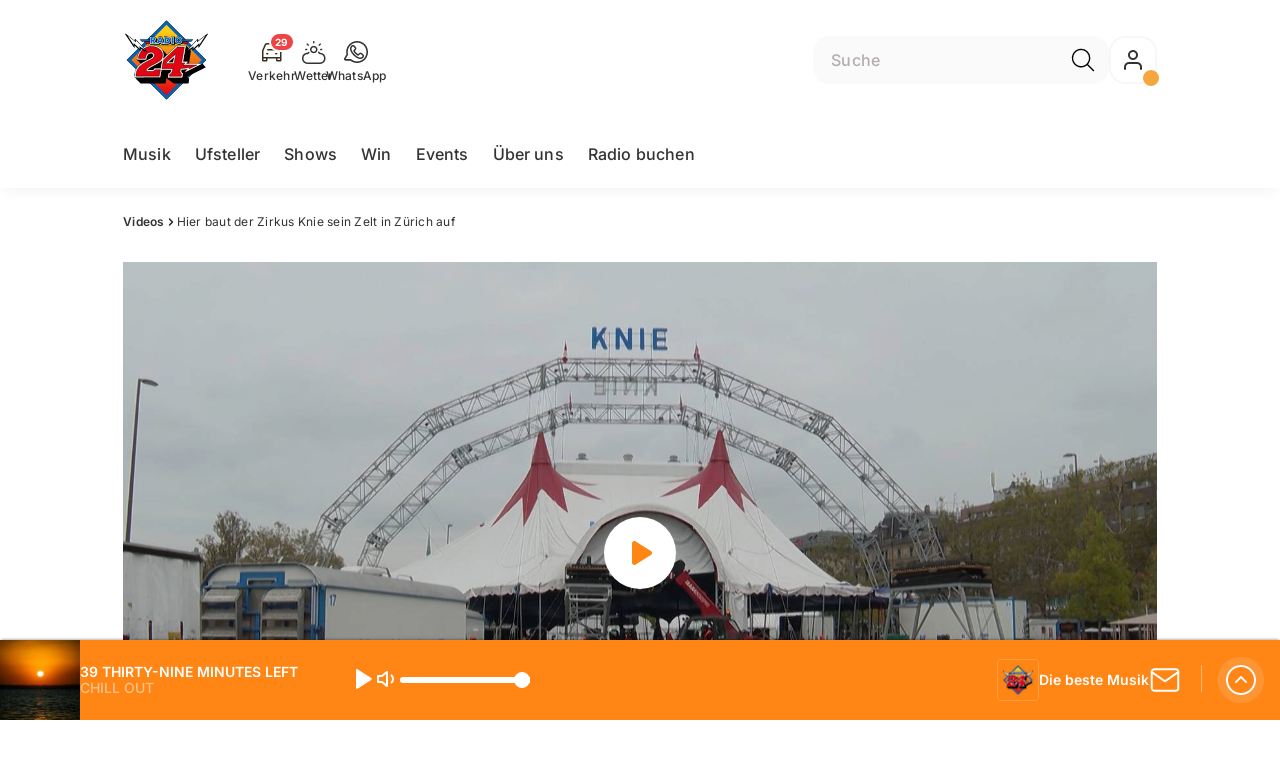

--- FILE ---
content_type: text/html; charset=utf-8
request_url: https://www.radio24.ch/videos/hier-baut-der-zirkus-knie-sein-zelt-in-zuerich-auf-144025668
body_size: 51098
content:
<!DOCTYPE html>
    <html lang="de-ch" prefix="og: http://ogp.me/ns#">
      <head>
        <meta charset="utf-8">
        <meta name="viewport" content="width=device-width, initial-scale=1.0" />
        <script type="text/javascript">
          const _chameleonHasNativeCmp = (str) => {
              // expected format: chameleon, chameleon:native-cmp, chameleon:some_flag;native-cmp;other-flag, etc.
              const chameleonFlagsRegex = /chameleon(:(?<flags>[^\s\/]+))?/;
              const match = str.match(chameleonFlagsRegex);
              const flagsStr = (match && match.groups && match.groups.flags) || '';
              const flags = flagsStr.split(';');
              return flags.indexOf('native-cmp') >= 0;
          };

          if (navigator.userAgent.indexOf('chameleon') >= 0 && _chameleonHasNativeCmp(navigator.userAgent)) {
            window.cmp_noscreen = true;
          }
        </script>
        <script type="text/javascript" data-cmp-ab="1" src="https://cdn.consentmanager.net/delivery/autoblocking/0aba34b721c4.js" data-cmp-host="b.delivery.consentmanager.net" data-cmp-cdn="cdn.consentmanager.net" data-cmp-codesrc="1"></script>
        
        <script>
          window.__APOLLO_STATE__ = {"$ROOT_QUERY.node({\"id\":\"NewsArticle:144025668\"}).urls":{"relative":"\u002Fvideos\u002Fhier-baut-der-zirkus-knie-sein-zelt-in-zuerich-auf-144025668","__typename":"NewsArticleURLs"},"$ROOT_QUERY.node({\"id\":\"NewsArticle:144025668\"})":{"urls":{"type":"id","generated":true,"id":"$ROOT_QUERY.node({\"id\":\"NewsArticle:144025668\"}).urls","typename":"NewsArticleURLs"},"__typename":"NewsArticle"},"ROOT_QUERY":{"node({\"id\":\"NewsArticle:144025668\"})":{"type":"id","generated":true,"id":"$ROOT_QUERY.node({\"id\":\"NewsArticle:144025668\"})","typename":"NewsArticle"},"page":{"type":"id","generated":true,"id":"$ROOT_QUERY.page","typename":"Page"},"page({\"path\":\"\u002Faudioplayer\"})":{"type":"id","generated":true,"id":"$ROOT_QUERY.page({\"path\":\"\u002Faudioplayer\"})","typename":"Page"},"traffic":{"type":"id","generated":true,"id":"$ROOT_QUERY.traffic","typename":"Traffic"},"page({\"articleId\":\"144025668\",\"path\":\"\u002Fvideos\u002Fhier-baut-der-zirkus-knie-sein-zelt-in-zuerich-auf-144025668\",\"ressort\":\"videos\"})":{"type":"id","generated":true,"id":"$ROOT_QUERY.page({\"articleId\":\"144025668\",\"path\":\"\u002Fvideos\u002Fhier-baut-der-zirkus-knie-sein-zelt-in-zuerich-auf-144025668\",\"ressort\":\"videos\"})","typename":"Page"},"audioPlayer":{"type":"id","generated":true,"id":"$ROOT_QUERY.audioPlayer","typename":"AudioPlayerAPI"},"node({\"id\":\"NewsArticle:162384994\"})":{"type":"id","generated":false,"id":"NewsArticle:NewsArticle:162384994","typename":"NewsArticle"},"node({\"id\":\"NewsArticle:161627075\"})":{"type":"id","generated":false,"id":"NewsArticle:NewsArticle:161627075","typename":"NewsArticle"},"node({\"id\":\"NewsArticle:163101087\"})":{"type":"id","generated":false,"id":"LotteryArticle:LotteryArticle:163101087","typename":"LotteryArticle"},"node({\"id\":\"NewsArticle:163091637\"})":{"type":"id","generated":false,"id":"LotteryArticle:LotteryArticle:163091637","typename":"LotteryArticle"}},"Domain:Domain:radio24":{"id":"Domain:radio24","title":"Radio 24","prolitterisMemberId":null,"navigation":{"type":"json","json":{"items":[{"title":"Musik","href":"\u002Fmusik","highlight":"^\u002Fmusik.*"},{"title":"Ufsteller","href":"\u002Fshows\u002Fufsteller","highlight":"^\u002Fshows\u002Fufsteller.*"},{"title":"Shows","href":"\u002Fshows","highlight":"^\u002Fshows.*"},{"title":"Win","href":"\u002Fwin","highlight":"^\u002Fwin.*"},{"title":"Events","href":"\u002Fevents","highlight":"^\u002Fevents*"},{"title":"Über uns","href":"\u002Fueber-uns","highlight":"^\u002Fueber-uns.*"},{"title":"Radio buchen","href":"https:\u002F\u002Fchmediawerbung.ch\u002Fde\u002Fmarken\u002Fradio-24"}]}},"footer":{"type":"json","json":{"address":{"header":"CH Regionalmedien AG","data":["Radio 24","Thurgauerstrasse 80","8050 Zürich"]},"links":[{"title":"Team","href":"\u002Fueber-uns\u002Fteam"},{"title":"Jobs","href":"\u002Fabout\u002Fmoechtest-du-bei-uns-arbeiten-das-sind-unsere-freien-stellen-131030917"},{"title":"Werbemöglichkeiten","href":"https:\u002F\u002Fchmediawerbung.ch\u002Fde\u002Fmarken\u002Fradio-24"},{"title":"Empfang","href":"\u002Fabout\u002Ffrequenzen-131030922"},{"title":"Studioführungen","href":"\u002Fueber-uns\u002Fstudiofuehrung-146934457"},{"href":"\u002Fabout\u002Fkontakt-131030867","title":"Kontakt"}],"copyright":"© by CH Regionalmedien AG 2025","brandInfo":"Ein Radiosender von","bottomLinks":[{"href":"\u002Fabout\u002Fdatenschutzerklaerung-132843245","title":"Datenschutz"},{"href":"\u002Fabout\u002Fimpressum-131030932","title":"Impressum"},{"href":"\u002Fueber-uns\u002Fwettbewerbsrichtlinien-153420330","title":"Wettbewerbsrichtlinien"}]}},"adswizzSettings":{"type":"json","json":{"consentManagerId":"22253","cmpKey":"aw_0_req.userConsentV2","cmpCookieName":"__cmpconsentx22253","dmpPublisher":"radio24.ch"}},"adfreeRessortIds":{"type":"json","json":["NewsRessort:131773343","NewsRessort:131106535","NewsRessort:137585025","NewsRessort:159301392"]},"urls":{"type":"id","generated":true,"id":"$Domain:Domain:radio24.urls","typename":"DomainURLs"},"seo":{"type":"id","generated":true,"id":"$Domain:Domain:radio24.seo","typename":"DomainSEO"},"analytics":{"type":"id","generated":true,"id":"$Domain:Domain:radio24.analytics","typename":"DomainAnalytics"},"iosAppId":null,"iosAffiliateCampaignToken":null,"iosAffiliateProviderToken":null,"contactUrl":"\u002Fabout\u002Fkontakt-131030867","termsOfConditionsUrl":"\u002Fueber-uns\u002Fallgemeine-nutzungsbedingungen-131030929","privacyPolicyUrl":"\u002Fabout\u002Fdatenschutzerklaerung-132843245","rulesOfCompetitionUrl":"\u002Fueber-uns\u002Fwettbewerbsrichtlinien-153420330","facebook":{"type":"id","generated":true,"id":"$Domain:Domain:radio24.facebook","typename":"DomainFacebook"},"instagram":{"type":"id","generated":true,"id":"$Domain:Domain:radio24.instagram","typename":"DomainInstagram"},"whatsApp":{"type":"id","generated":true,"id":"$Domain:Domain:radio24.whatsApp","typename":"DomainWhatsApp"},"twitter":{"type":"id","generated":true,"id":"$Domain:Domain:radio24.twitter","typename":"DomainTwitter"},"tiktok":{"type":"id","generated":true,"id":"$Domain:Domain:radio24.tiktok","typename":"DomainTiktok"},"email":{"type":"id","generated":true,"id":"$Domain:Domain:radio24.email","typename":"DomainEmail"},"radio":{"type":"id","generated":true,"id":"$Domain:Domain:radio24.radio","typename":"DomainRadio"},"audienzz":{"type":"id","generated":true,"id":"$Domain:Domain:radio24.audienzz","typename":"DomainAudienzz"},"adPlaceholderSettings":{"type":"json","json":{}},"vast":{"type":"id","generated":true,"id":"$Domain:Domain:radio24.vast","typename":"DomainVast"},"kaltura":{"type":"id","generated":true,"id":"$Domain:Domain:radio24.kaltura","typename":"DomainKaltura"},"traffic":{"type":"id","generated":true,"id":"$Domain:Domain:radio24.traffic","typename":"DomainTraffic"},"oneSignal":{"type":"id","generated":true,"id":"$Domain:Domain:radio24.oneSignal","typename":"DomainOneSignal"},"consentManager":{"type":"id","generated":true,"id":"$Domain:Domain:radio24.consentManager","typename":"DomainConsentManager"},"disqus":{"type":"id","generated":true,"id":"$Domain:Domain:radio24.disqus","typename":"DomainDisqus"},"comscore":{"type":"id","generated":true,"id":"$Domain:Domain:radio24.comscore","typename":"DomainComScore"},"kameleoon":{"type":"id","generated":true,"id":"$Domain:Domain:radio24.kameleoon","typename":"DomainKameleoon"},"__typename":"Domain"},"$Domain:Domain:radio24.urls":{"domainName":"www.radio24.ch","__typename":"DomainURLs"},"$Domain:Domain:radio24.seo":{"title":"","description":"Din Sound. Dis Läbe.","keywords":"Radio 24, Musik, Radio, Unterhaltung, Zürich, Züri, Livestream, Pop, FridayNite","__typename":"DomainSEO"},"$Domain:Domain:radio24.analytics":{"googleAnayticsId":"UA-51124750-27","gtmAccountId":"GTM-NNZDZL7","gtmAuth":"uymJfz4ifYluTr7vE-J9hg","gtmPreview":"env-2","__typename":"DomainAnalytics"},"$Domain:Domain:radio24.facebook":{"appId":null,"shareUrl":"https:\u002F\u002Fwww.facebook.com\u002FRadio24\u002F","__typename":"DomainFacebook"},"$Domain:Domain:radio24.instagram":{"shareUrl":"https:\u002F\u002Fwww.instagram.com\u002Fradio_24\u002F?hl=de","__typename":"DomainInstagram"},"$Domain:Domain:radio24.whatsApp":{"shareUrl":"https:\u002F\u002Fwa.me\u002F41795332424","__typename":"DomainWhatsApp"},"$Domain:Domain:radio24.twitter":{"account":null,"__typename":"DomainTwitter"},"$Domain:Domain:radio24.tiktok":{"account":null,"__typename":"DomainTiktok"},"$Domain:Domain:radio24.email":{"contact":"studio@radio24.ch","__typename":"DomainEmail"},"$Domain:Domain:radio24.radio":{"videoLiveStreamUrl":"","__typename":"DomainRadio"},"$Domain:Domain:radio24.audienzz":{"scriptUrl":"https:\u002F\u002Fadnz.co\u002Fheader.js?adTagId=60","ProviderId":"-6061149112108195580","__typename":"DomainAudienzz"},"$Domain:Domain:radio24.vast":{"preRollUrl":"https:\u002F\u002Ftv.springserve.com\u002Fvast\u002F661165?w=1920&h=1080&cb={{CACHEBUSTER}}&ip={{IP}}&ua={{USER_AGENT}}&app_bundle={{APP_BUNDLE}}&app_name={{APP_NAME}}&app_store_url={{APP_STORE_URL}}&did={{DEVICE_ID}}&us_privacy={{US_PRIVACY}}","midRollUrl":null,"midRollDelay":null,"postRollUrl":"https:\u002F\u002Ftv.springserve.com\u002Fvast\u002F661166?w=1920&h=1080&cb={{CACHEBUSTER}}&ip={{IP}}&ua={{USER_AGENT}}&app_bundle={{APP_BUNDLE}}&app_name={{APP_NAME}}&app_store_url={{APP_STORE_URL}}&did={{DEVICE_ID}}&us_privacy={{US_PRIVACY}}","__typename":"DomainVast"},"$Domain:Domain:radio24.kaltura":{"playerId":"47625163","__typename":"DomainKaltura"},"$Domain:Domain:radio24.traffic":{"hotline":"0800 80 00 24","__typename":"DomainTraffic"},"$Domain:Domain:radio24.oneSignal":{"appId":"f93574e4-ca2d-47a7-a05e-b7657964f529","__typename":"DomainOneSignal"},"$Domain:Domain:radio24.consentManager":{"codeId":"0aba34b721c4","enabledInMobileApps":true,"host":"b.delivery.consentmanager.net","__typename":"DomainConsentManager"},"$Domain:Domain:radio24.disqus":{"shortname":null,"__typename":"DomainDisqus"},"$Domain:Domain:radio24.comscore":{"publisherId":"","channelId":"","__typename":"DomainComScore"},"$Domain:Domain:radio24.kameleoon":{"siteCode":"","timeout":1000,"__typename":"DomainKameleoon"},"$ROOT_QUERY.page":{"domain":{"type":"id","generated":false,"id":"Domain:Domain:radio24","typename":"Domain"},"__typename":"Page"},"$ROOT_QUERY.page({\"path\":\"\u002Faudioplayer\"}).layout({\"prefix\":\"default\"})":{"name":"default","content":{"type":"json","json":{"flyoutComponent":{"items":[{"component":"FlyoutFavouriteStreams","title":"Deine Favoriten"},{"component":"Channels","title":"Radio 24 & Channels","channels":["radio24.main","sommerhits","radio24.goldies","radio24.Countdown","radio24.Hot","radio24.Shape"]},{"component":"Channels","title":"Weitere Radiosender","channels":["flashbackfm.ffm","radio24.Season","virgin.rock","radiomelody.melo","eviva.eviva","radiofm1.FM1","argovia.main","radiopilatus.main","radiobern.main","radio32.main","radiocentral.radiocentral","radiosunshine.sunshine"]},{"component":"Channels","title":"Artist","channels":["rollingstones","edsheeran","pink","coldplay","bonjovi","queen","abba","michaeljackson","tinaturner","beatles"]},{"component":"Channels","title":"Jahrzehnte","channels":["2010er","2000er","90er","80er","70er","60er"]},{"component":"CurrentShow","title":"Jetzt Live","buttonLabel":"Zur Studio Live-Cam"},{"component":"FlyoutAd","id":"adnz_rectangle_2","containerStyle":{"minHeight":"250px"},"placeholderStyle":{"backgroundColor":"black","color":"grey","width":"100%"}},{"component":"RecentSongs","heading":"Zuletzt gespielt","buttonLabel":"Alle anzeigen","limit":4},{"component":"Explore","title":"Schon gehört?","recommendations":["RessortHeader:130901281","RessortHeader:130901288","RessortHeader:130901294","RessortHeader:130901872","RessortHeader:130934713","RessortHeader:132036681"]}],"onDemandConfig":{"windingTimeForward":30,"windingTimeBackward":30}}}},"__typename":"PageLayout"},"$ROOT_QUERY.page({\"path\":\"\u002Faudioplayer\"})":{"layout({\"prefix\":\"default\"})":{"type":"id","generated":true,"id":"$ROOT_QUERY.page({\"path\":\"\u002Faudioplayer\"}).layout({\"prefix\":\"default\"})","typename":"PageLayout"},"__typename":"Page"},"TrafficMessage:TrafficMessage:163158957":{"id":"TrafficMessage:163158957","__typename":"TrafficMessage","traffic":{"type":"id","generated":true,"id":"$TrafficMessage:TrafficMessage:163158957.traffic","typename":"TrafficData"}},"$TrafficMessage:TrafficMessage:163158957.traffic":{"priority":null,"__typename":"TrafficData"},"TrafficMessage:TrafficMessage:163159110":{"id":"TrafficMessage:163159110","__typename":"TrafficMessage","traffic":{"type":"id","generated":true,"id":"$TrafficMessage:TrafficMessage:163159110.traffic","typename":"TrafficData"}},"$TrafficMessage:TrafficMessage:163159110.traffic":{"priority":null,"__typename":"TrafficData"},"TrafficMessage:TrafficMessage:163159138":{"id":"TrafficMessage:163159138","__typename":"TrafficMessage","traffic":{"type":"id","generated":true,"id":"$TrafficMessage:TrafficMessage:163159138.traffic","typename":"TrafficData"}},"$TrafficMessage:TrafficMessage:163159138.traffic":{"priority":null,"__typename":"TrafficData"},"TrafficMessage:TrafficMessage:163160423":{"id":"TrafficMessage:163160423","__typename":"TrafficMessage","traffic":{"type":"id","generated":true,"id":"$TrafficMessage:TrafficMessage:163160423.traffic","typename":"TrafficData"}},"$TrafficMessage:TrafficMessage:163160423.traffic":{"priority":null,"__typename":"TrafficData"},"TrafficMessage:TrafficMessage:163160420":{"id":"TrafficMessage:163160420","__typename":"TrafficMessage","traffic":{"type":"id","generated":true,"id":"$TrafficMessage:TrafficMessage:163160420.traffic","typename":"TrafficData"}},"$TrafficMessage:TrafficMessage:163160420.traffic":{"priority":null,"__typename":"TrafficData"},"TrafficMessage:TrafficMessage:163160617":{"id":"TrafficMessage:163160617","__typename":"TrafficMessage","traffic":{"type":"id","generated":true,"id":"$TrafficMessage:TrafficMessage:163160617.traffic","typename":"TrafficData"}},"$TrafficMessage:TrafficMessage:163160617.traffic":{"priority":null,"__typename":"TrafficData"},"TrafficMessage:TrafficMessage:163160621":{"id":"TrafficMessage:163160621","__typename":"TrafficMessage","traffic":{"type":"id","generated":true,"id":"$TrafficMessage:TrafficMessage:163160621.traffic","typename":"TrafficData"}},"$TrafficMessage:TrafficMessage:163160621.traffic":{"priority":null,"__typename":"TrafficData"},"TrafficMessage:TrafficMessage:163160653":{"id":"TrafficMessage:163160653","__typename":"TrafficMessage","traffic":{"type":"id","generated":true,"id":"$TrafficMessage:TrafficMessage:163160653.traffic","typename":"TrafficData"}},"$TrafficMessage:TrafficMessage:163160653.traffic":{"priority":null,"__typename":"TrafficData"},"TrafficMessage:TrafficMessage:163161069":{"id":"TrafficMessage:163161069","__typename":"TrafficMessage","traffic":{"type":"id","generated":true,"id":"$TrafficMessage:TrafficMessage:163161069.traffic","typename":"TrafficData"}},"$TrafficMessage:TrafficMessage:163161069.traffic":{"priority":null,"__typename":"TrafficData"},"TrafficMessage:TrafficMessage:163161258":{"id":"TrafficMessage:163161258","__typename":"TrafficMessage","traffic":{"type":"id","generated":true,"id":"$TrafficMessage:TrafficMessage:163161258.traffic","typename":"TrafficData"}},"$TrafficMessage:TrafficMessage:163161258.traffic":{"priority":null,"__typename":"TrafficData"},"TrafficMessage:TrafficMessage:163161307":{"id":"TrafficMessage:163161307","__typename":"TrafficMessage","traffic":{"type":"id","generated":true,"id":"$TrafficMessage:TrafficMessage:163161307.traffic","typename":"TrafficData"}},"$TrafficMessage:TrafficMessage:163161307.traffic":{"priority":null,"__typename":"TrafficData"},"TrafficMessage:TrafficMessage:163161310":{"id":"TrafficMessage:163161310","__typename":"TrafficMessage","traffic":{"type":"id","generated":true,"id":"$TrafficMessage:TrafficMessage:163161310.traffic","typename":"TrafficData"}},"$TrafficMessage:TrafficMessage:163161310.traffic":{"priority":null,"__typename":"TrafficData"},"TrafficMessage:TrafficMessage:163161304":{"id":"TrafficMessage:163161304","__typename":"TrafficMessage","traffic":{"type":"id","generated":true,"id":"$TrafficMessage:TrafficMessage:163161304.traffic","typename":"TrafficData"}},"$TrafficMessage:TrafficMessage:163161304.traffic":{"priority":null,"__typename":"TrafficData"},"TrafficMessage:TrafficMessage:163161301":{"id":"TrafficMessage:163161301","__typename":"TrafficMessage","traffic":{"type":"id","generated":true,"id":"$TrafficMessage:TrafficMessage:163161301.traffic","typename":"TrafficData"}},"$TrafficMessage:TrafficMessage:163161301.traffic":{"priority":null,"__typename":"TrafficData"},"TrafficMessage:TrafficMessage:163161364":{"id":"TrafficMessage:163161364","__typename":"TrafficMessage","traffic":{"type":"id","generated":true,"id":"$TrafficMessage:TrafficMessage:163161364.traffic","typename":"TrafficData"}},"$TrafficMessage:TrafficMessage:163161364.traffic":{"priority":null,"__typename":"TrafficData"},"TrafficMessage:TrafficMessage:163161423":{"id":"TrafficMessage:163161423","__typename":"TrafficMessage","traffic":{"type":"id","generated":true,"id":"$TrafficMessage:TrafficMessage:163161423.traffic","typename":"TrafficData"}},"$TrafficMessage:TrafficMessage:163161423.traffic":{"priority":null,"__typename":"TrafficData"},"TrafficMessage:TrafficMessage:163161443":{"id":"TrafficMessage:163161443","__typename":"TrafficMessage","traffic":{"type":"id","generated":true,"id":"$TrafficMessage:TrafficMessage:163161443.traffic","typename":"TrafficData"}},"$TrafficMessage:TrafficMessage:163161443.traffic":{"priority":null,"__typename":"TrafficData"},"TrafficMessage:TrafficMessage:163161527":{"id":"TrafficMessage:163161527","__typename":"TrafficMessage","traffic":{"type":"id","generated":true,"id":"$TrafficMessage:TrafficMessage:163161527.traffic","typename":"TrafficData"}},"$TrafficMessage:TrafficMessage:163161527.traffic":{"priority":null,"__typename":"TrafficData"},"TrafficMessage:TrafficMessage:163161524":{"id":"TrafficMessage:163161524","__typename":"TrafficMessage","traffic":{"type":"id","generated":true,"id":"$TrafficMessage:TrafficMessage:163161524.traffic","typename":"TrafficData"}},"$TrafficMessage:TrafficMessage:163161524.traffic":{"priority":null,"__typename":"TrafficData"},"TrafficMessage:TrafficMessage:163161521":{"id":"TrafficMessage:163161521","__typename":"TrafficMessage","traffic":{"type":"id","generated":true,"id":"$TrafficMessage:TrafficMessage:163161521.traffic","typename":"TrafficData"}},"$TrafficMessage:TrafficMessage:163161521.traffic":{"priority":null,"__typename":"TrafficData"},"TrafficMessage:TrafficMessage:163161565":{"id":"TrafficMessage:163161565","__typename":"TrafficMessage","traffic":{"type":"id","generated":true,"id":"$TrafficMessage:TrafficMessage:163161565.traffic","typename":"TrafficData"}},"$TrafficMessage:TrafficMessage:163161565.traffic":{"priority":null,"__typename":"TrafficData"},"TrafficMessage:TrafficMessage:163161599":{"id":"TrafficMessage:163161599","__typename":"TrafficMessage","traffic":{"type":"id","generated":true,"id":"$TrafficMessage:TrafficMessage:163161599.traffic","typename":"TrafficData"}},"$TrafficMessage:TrafficMessage:163161599.traffic":{"priority":null,"__typename":"TrafficData"},"TrafficMessage:TrafficMessage:163161704":{"id":"TrafficMessage:163161704","__typename":"TrafficMessage","traffic":{"type":"id","generated":true,"id":"$TrafficMessage:TrafficMessage:163161704.traffic","typename":"TrafficData"}},"$TrafficMessage:TrafficMessage:163161704.traffic":{"priority":null,"__typename":"TrafficData"},"TrafficMessage:TrafficMessage:163161700":{"id":"TrafficMessage:163161700","__typename":"TrafficMessage","traffic":{"type":"id","generated":true,"id":"$TrafficMessage:TrafficMessage:163161700.traffic","typename":"TrafficData"}},"$TrafficMessage:TrafficMessage:163161700.traffic":{"priority":null,"__typename":"TrafficData"},"TrafficMessage:TrafficMessage:163161734":{"id":"TrafficMessage:163161734","__typename":"TrafficMessage","traffic":{"type":"id","generated":true,"id":"$TrafficMessage:TrafficMessage:163161734.traffic","typename":"TrafficData"}},"$TrafficMessage:TrafficMessage:163161734.traffic":{"priority":null,"__typename":"TrafficData"},"TrafficMessage:TrafficMessage:163161766":{"id":"TrafficMessage:163161766","__typename":"TrafficMessage","traffic":{"type":"id","generated":true,"id":"$TrafficMessage:TrafficMessage:163161766.traffic","typename":"TrafficData"}},"$TrafficMessage:TrafficMessage:163161766.traffic":{"priority":null,"__typename":"TrafficData"},"TrafficMessage:TrafficMessage:163161912":{"id":"TrafficMessage:163161912","__typename":"TrafficMessage","traffic":{"type":"id","generated":true,"id":"$TrafficMessage:TrafficMessage:163161912.traffic","typename":"TrafficData"}},"$TrafficMessage:TrafficMessage:163161912.traffic":{"priority":null,"__typename":"TrafficData"},"TrafficMessage:TrafficMessage:163161961":{"id":"TrafficMessage:163161961","__typename":"TrafficMessage","traffic":{"type":"id","generated":true,"id":"$TrafficMessage:TrafficMessage:163161961.traffic","typename":"TrafficData"}},"$TrafficMessage:TrafficMessage:163161961.traffic":{"priority":null,"__typename":"TrafficData"},"TrafficMessage:TrafficMessage:163118482":{"id":"TrafficMessage:163118482","__typename":"TrafficMessage","traffic":{"type":"id","generated":true,"id":"$TrafficMessage:TrafficMessage:163118482.traffic","typename":"TrafficData"}},"$TrafficMessage:TrafficMessage:163118482.traffic":{"priority":null,"__typename":"TrafficData"},"$ROOT_QUERY.traffic.activeMessages":{"data":[{"type":"id","generated":false,"id":"TrafficMessage:TrafficMessage:163158957","typename":"TrafficMessage"},{"type":"id","generated":false,"id":"TrafficMessage:TrafficMessage:163159110","typename":"TrafficMessage"},{"type":"id","generated":false,"id":"TrafficMessage:TrafficMessage:163159138","typename":"TrafficMessage"},{"type":"id","generated":false,"id":"TrafficMessage:TrafficMessage:163160423","typename":"TrafficMessage"},{"type":"id","generated":false,"id":"TrafficMessage:TrafficMessage:163160420","typename":"TrafficMessage"},{"type":"id","generated":false,"id":"TrafficMessage:TrafficMessage:163160617","typename":"TrafficMessage"},{"type":"id","generated":false,"id":"TrafficMessage:TrafficMessage:163160621","typename":"TrafficMessage"},{"type":"id","generated":false,"id":"TrafficMessage:TrafficMessage:163160653","typename":"TrafficMessage"},{"type":"id","generated":false,"id":"TrafficMessage:TrafficMessage:163161069","typename":"TrafficMessage"},{"type":"id","generated":false,"id":"TrafficMessage:TrafficMessage:163161258","typename":"TrafficMessage"},{"type":"id","generated":false,"id":"TrafficMessage:TrafficMessage:163161307","typename":"TrafficMessage"},{"type":"id","generated":false,"id":"TrafficMessage:TrafficMessage:163161310","typename":"TrafficMessage"},{"type":"id","generated":false,"id":"TrafficMessage:TrafficMessage:163161304","typename":"TrafficMessage"},{"type":"id","generated":false,"id":"TrafficMessage:TrafficMessage:163161301","typename":"TrafficMessage"},{"type":"id","generated":false,"id":"TrafficMessage:TrafficMessage:163161364","typename":"TrafficMessage"},{"type":"id","generated":false,"id":"TrafficMessage:TrafficMessage:163161423","typename":"TrafficMessage"},{"type":"id","generated":false,"id":"TrafficMessage:TrafficMessage:163161443","typename":"TrafficMessage"},{"type":"id","generated":false,"id":"TrafficMessage:TrafficMessage:163161527","typename":"TrafficMessage"},{"type":"id","generated":false,"id":"TrafficMessage:TrafficMessage:163161524","typename":"TrafficMessage"},{"type":"id","generated":false,"id":"TrafficMessage:TrafficMessage:163161521","typename":"TrafficMessage"},{"type":"id","generated":false,"id":"TrafficMessage:TrafficMessage:163161565","typename":"TrafficMessage"},{"type":"id","generated":false,"id":"TrafficMessage:TrafficMessage:163161599","typename":"TrafficMessage"},{"type":"id","generated":false,"id":"TrafficMessage:TrafficMessage:163161704","typename":"TrafficMessage"},{"type":"id","generated":false,"id":"TrafficMessage:TrafficMessage:163161700","typename":"TrafficMessage"},{"type":"id","generated":false,"id":"TrafficMessage:TrafficMessage:163161734","typename":"TrafficMessage"},{"type":"id","generated":false,"id":"TrafficMessage:TrafficMessage:163161766","typename":"TrafficMessage"},{"type":"id","generated":false,"id":"TrafficMessage:TrafficMessage:163161912","typename":"TrafficMessage"},{"type":"id","generated":false,"id":"TrafficMessage:TrafficMessage:163161961","typename":"TrafficMessage"},{"type":"id","generated":false,"id":"TrafficMessage:TrafficMessage:163118482","typename":"TrafficMessage"}],"total":29,"__typename":"ActiveMessages"},"$ROOT_QUERY.traffic":{"activeMessages":{"type":"id","generated":true,"id":"$ROOT_QUERY.traffic.activeMessages","typename":"ActiveMessages"},"__typename":"Traffic"},"$ROOT_QUERY.page({\"articleId\":\"144025668\",\"path\":\"\u002Fvideos\u002Fhier-baut-der-zirkus-knie-sein-zelt-in-zuerich-auf-144025668\",\"ressort\":\"videos\"})":{"name":"radio:radio24:newsarticle","pixelUrl":"\u002F__stats\u002Fcount\u002Farticle?id=144025668&kind=newsarticle&domain=radio24","context":{"type":"id","generated":false,"id":"NewsArticle:NewsArticle:144025668","typename":"NewsArticle"},"__typename":"Page","layout({\"prefix\":\"pwa\"})":{"type":"id","generated":true,"id":"$ROOT_QUERY.page({\"articleId\":\"144025668\",\"path\":\"\u002Fvideos\u002Fhier-baut-der-zirkus-knie-sein-zelt-in-zuerich-auf-144025668\",\"ressort\":\"videos\"}).layout({\"prefix\":\"pwa\"})","typename":"PageLayout"}},"NewsArticle:NewsArticle:144025668":{"__typename":"NewsArticle","id":"NewsArticle:144025668","baseType":"NewsArticle","title":"Hier baut der Zirkus Knie sein Zelt in Zürich auf","lead":"Der Schweizer Nationalzirkus Knie ist zurück in Zürich. Nachdem der Zirkus letztes Jahr seine Zelte wegen der Pandemie nach kurzer Zeit wieder abbauen musste, ist der Zirkus nun zurück auf dem Sechseläutenplatz. Verfolgen Sie den Aufbau des Zirkuszelts im Zeitraffer mit.","text":"","contextLabel":"Endlich wieder Shows! ","labelType":"teaser_only","keywords":{"type":"json","json":["Circus Knie","Zürich","Circus","Sechseläuten","Zelt"]},"identifier":null,"features":{"type":"id","generated":true,"id":"$NewsArticle:NewsArticle:144025668.features","typename":"NewsArticleFeatures"},"mainRessort":{"type":"id","generated":true,"id":"$NewsArticle:NewsArticle:144025668.mainRessort","typename":"NewsRessort"},"ressorts":[{"type":"id","generated":false,"id":"NewsRessort:NewsRessort:134388009","typename":"NewsRessort"}],"freelancer":null,"authors":[],"source({\"blacklist\":true})":{"type":"id","generated":true,"id":"$NewsArticle:NewsArticle:144025668.source({\"blacklist\":true})","typename":"Source"},"source({\"blacklist\":false})":{"type":"id","generated":true,"id":"$NewsArticle:NewsArticle:144025668.source({\"blacklist\":false})","typename":"Source"},"urls":{"type":"id","generated":true,"id":"$NewsArticle:NewsArticle:144025668.urls","typename":"NewsArticleURLs"},"og":{"type":"id","generated":true,"id":"$NewsArticle:NewsArticle:144025668.og","typename":"NewsArticleOG"},"seo":{"type":"id","generated":true,"id":"$NewsArticle:NewsArticle:144025668.seo","typename":"NewsArticleSEO"},"dc":{"type":"id","generated":true,"id":"$NewsArticle:NewsArticle:144025668.dc","typename":"DublinCore"},"ogImage":{"type":"id","generated":true,"id":"$NewsArticle:NewsArticle:144025668.ogImage","typename":"RelatedVideo"},"mainAsset":{"type":"id","generated":true,"id":"$NewsArticle:NewsArticle:144025668.mainAsset","typename":"RelatedVideo"},"blocks":[],"sponsors":[]},"$NewsArticle:NewsArticle:144025668.features":{"hasRelationType({\"assetType\":\"IMAGE_GALLERY\",\"enrichmentType\":\"IMAGE_GALLERY\"})":false,"hasRelationType({\"assetType\":\"VIDEO\",\"enrichmentType\":\"VIDEO\"})":true,"isPlayable({\"playType\":\"VIDEO\"})":true,"__typename":"NewsArticleFeatures"},"$NewsArticle:NewsArticle:144025668.mainRessort":{"title":"Videos","urlpart":"videos","parent":null,"__typename":"NewsRessort"},"NewsRessort:NewsRessort:134388009":{"id":"NewsRessort:134388009","urlpart":"videos","title":"Videos","parent":null,"domains":[{"type":"id","generated":false,"id":"Domain:Domain:radio24","typename":"Domain"}],"__typename":"NewsRessort"},"$NewsArticle:NewsArticle:144025668.source({\"blacklist\":true})":{"title":"Radio 24","__typename":"Source"},"$NewsArticle:NewsArticle:144025668.source({\"blacklist\":false})":{"title":"Radio 24","__typename":"Source"},"$NewsArticle:NewsArticle:144025668.urls":{"absolute":"https:\u002F\u002Fwww.radio24.ch\u002Fvideos\u002Fhier-baut-der-zirkus-knie-sein-zelt-in-zuerich-auf-144025668","relative":"\u002Fvideos\u002Fhier-baut-der-zirkus-knie-sein-zelt-in-zuerich-auf-144025668","canonical":"https:\u002F\u002Fwww.radio24.ch\u002Fvideos\u002Fhier-baut-der-zirkus-knie-sein-zelt-in-zuerich-auf-144025668","canonical({\"currentSkin\":false})":"https:\u002F\u002Fwww.radio24.ch\u002Fvideos\u002Fhier-baut-der-zirkus-knie-sein-zelt-in-zuerich-auf-144025668","__typename":"NewsArticleURLs"},"$NewsArticle:NewsArticle:144025668.og":{"title":null,"__typename":"NewsArticleOG"},"$NewsArticle:NewsArticle:144025668.seo":{"title":null,"description":null,"index":true,"follow":true,"__typename":"NewsArticleSEO"},"$NewsArticle:NewsArticle:144025668.dc":{"created":"2021-10-13T07:20:27+00:00","modified":"2021-10-13T07:20:35+00:00","effective":"2021-10-13T07:20:35+00:00","__typename":"DublinCore"},"$NewsArticle:NewsArticle:144025668.ogImage.image":{"imageUrl({\"name\":\"n-large2x-16x9-far\"})":"https:\u002F\u002Fstatic.az-cdn.ch\u002F__ip\u002FTnGt--OwQ5pXS5Of5kcZbWk-gEg\u002F6741a61a86867e102df67ca9b8b73fa128eab4cb\u002Fn-large2x-16x9-far","__typename":"ImageOnAssetRelation"},"$NewsArticle:NewsArticle:144025668.ogImage":{"image":{"type":"id","generated":true,"id":"$NewsArticle:NewsArticle:144025668.ogImage.image","typename":"ImageOnAssetRelation"},"__typename":"RelatedVideo"},"$NewsArticle:NewsArticle:144025668.mainAsset":{"assetId":"Asset:144025654","title":"Endlich wieder Shows! Hier baut der Zirkus Knie sein Zelt in Zürich auf","description":"Der Schweizer Nationalzirkus Knie ist zurück in Zürich. Nachdem der Zirkus letztes Jahr seine Zelte wegen der Pandemie nach kurzer Zeit wieder abbauen musste, ist der Zirkus nun zurück auf dem Sechseläutenplatz. Verfolgen Sie den Aufbau des Zirkuszelts im Zeitraffer mit.","image":{"type":"id","generated":true,"id":"$NewsArticle:NewsArticle:144025668.mainAsset.image","typename":"ImageOnAssetRelation"},"__typename":"RelatedVideo","video":{"type":"id","generated":true,"id":"$NewsArticle:NewsArticle:144025668.mainAsset.video","typename":"VideoOnRelation"},"asset":{"type":"id","generated":true,"id":"$NewsArticle:NewsArticle:144025668.mainAsset.asset","typename":"VideoAsset"}},"$NewsArticle:NewsArticle:144025668.mainAsset.image":{"imageUrl({\"name\":\"base-url\"})":"https:\u002F\u002Fstatic.az-cdn.ch\u002F__ip\u002FTnGt--OwQ5pXS5Of5kcZbWk-gEg\u002F6741a61a86867e102df67ca9b8b73fa128eab4cb\u002F","processParams":{"type":"id","generated":true,"id":"$NewsArticle:NewsArticle:144025668.mainAsset.image.processParams","typename":"ImageProcessParams"},"originalInfo":{"type":"id","generated":true,"id":"$NewsArticle:NewsArticle:144025668.mainAsset.image.originalInfo","typename":"ImageInfo"},"source({\"blacklist\":true})":{"type":"id","generated":true,"id":"$NewsArticle:NewsArticle:144025668.mainAsset.image.source({\"blacklist\":true})","typename":"Source"},"__typename":"ImageOnAssetRelation","imageUrl({\"name\":\"n-large2x-16x9-far\"})":"https:\u002F\u002Fstatic.az-cdn.ch\u002F__ip\u002FTnGt--OwQ5pXS5Of5kcZbWk-gEg\u002F6741a61a86867e102df67ca9b8b73fa128eab4cb\u002Fn-large2x-16x9-far","imageUrl({\"name\":\"n-large2x-1x1-far\"})":"https:\u002F\u002Fstatic.az-cdn.ch\u002F__ip\u002FTnGt--OwQ5pXS5Of5kcZbWk-gEg\u002F6741a61a86867e102df67ca9b8b73fa128eab4cb\u002Fn-large2x-1x1-far","imageUrl({\"name\":\"n-large2x-4x3-far\"})":"https:\u002F\u002Fstatic.az-cdn.ch\u002F__ip\u002FTnGt--OwQ5pXS5Of5kcZbWk-gEg\u002F6741a61a86867e102df67ca9b8b73fa128eab4cb\u002Fn-large2x-4x3-far"},"$NewsArticle:NewsArticle:144025668.mainAsset.image.processParams":{"cropWidth":null,"cropHeight":null,"__typename":"ImageProcessParams"},"$NewsArticle:NewsArticle:144025668.mainAsset.image.originalInfo":{"width":1920,"height":1080,"__typename":"ImageInfo"},"$NewsArticle:NewsArticle:144025668.mainAsset.image.source({\"blacklist\":true})":{"url":null,"title":null,"__typename":"Source"},"$NewsArticle:NewsArticle:144025668.mainAsset.video.kaltura":{"kalturaId":"1_76s3ccxk","meta":{"type":"id","generated":true,"id":"$NewsArticle:NewsArticle:144025668.mainAsset.video.kaltura.meta","typename":"KalturaMeta"},"__typename":"KalturaData"},"$NewsArticle:NewsArticle:144025668.mainAsset.video.kaltura.meta":{"categories":{"type":"json","json":[]},"duration":95,"playbackContext":{"type":"id","generated":true,"id":"$NewsArticle:NewsArticle:144025668.mainAsset.video.kaltura.meta.playbackContext","typename":"KalturaPlaybackContext"},"tags":{"type":"json","json":["zirkus knie","nationalzirkus","zeltaufbau","zeitraffer","ch media video unit","sechseläutenplatz"]},"__typename":"KalturaMeta"},"$NewsArticle:NewsArticle:144025668.mainAsset.video.kaltura.meta.playbackContext.sources.0":{"drm":[],"format":"mpegdash","url":"https:\u002F\u002Fcdnapisec.kaltura.com\u002Fp\u002F1719221\u002Fsp\u002F1719221\u002FplayManifest\u002FentryId\u002F1_76s3ccxk\u002FflavorIds\u002F1_kwd9okez,1_qxbs8b7y,1_iw7ev8xb,1_46fg89a3\u002FdeliveryProfileId\u002F10182\u002Fprotocol\u002Fhttps\u002Fformat\u002Fmpegdash\u002Fmanifest.mpd","__typename":"KalturaPlaybackSource"},"$NewsArticle:NewsArticle:144025668.mainAsset.video.kaltura.meta.playbackContext.sources.1":{"drm":[],"format":"mpegdash","url":"https:\u002F\u002Fcdnapisec.kaltura.com\u002Fp\u002F1719221\u002Fsp\u002F1719221\u002FplayManifest\u002FentryId\u002F1_76s3ccxk\u002FflavorIds\u002F1_kwd9okez,1_qxbs8b7y,1_iw7ev8xb,1_46fg89a3\u002FdeliveryProfileId\u002F12972\u002Fprotocol\u002Fhttps\u002Fformat\u002Fmpegdash\u002Fmanifest.mpd","__typename":"KalturaPlaybackSource"},"$NewsArticle:NewsArticle:144025668.mainAsset.video.kaltura.meta.playbackContext.sources.2":{"drm":[],"format":"mpegdash","url":"https:\u002F\u002Fcdnapisec.kaltura.com\u002Fp\u002F1719221\u002Fsp\u002F1719221\u002FplayManifest\u002FentryId\u002F1_76s3ccxk\u002FflavorIds\u002F1_kwd9okez,1_qxbs8b7y,1_iw7ev8xb,1_46fg89a3\u002FdeliveryProfileId\u002F9902\u002Fprotocol\u002Fhttps\u002Fformat\u002Fmpegdash\u002Fmanifest.mpd","__typename":"KalturaPlaybackSource"},"$NewsArticle:NewsArticle:144025668.mainAsset.video.kaltura.meta.playbackContext.sources.3":{"drm":[],"format":"mpegdash","url":"https:\u002F\u002Fcdnapisec.kaltura.com\u002Fp\u002F1719221\u002Fsp\u002F1719221\u002FplayManifest\u002FentryId\u002F1_76s3ccxk\u002FflavorIds\u002F1_kwd9okez,1_qxbs8b7y,1_iw7ev8xb,1_46fg89a3\u002FdeliveryProfileId\u002F6002\u002Fprotocol\u002Fhttps\u002Fformat\u002Fmpegdash\u002Fmanifest.mpd","__typename":"KalturaPlaybackSource"},"$NewsArticle:NewsArticle:144025668.mainAsset.video.kaltura.meta.playbackContext.sources.4":{"drm":[],"format":"applehttp","url":"https:\u002F\u002Fcdnapisec.kaltura.com\u002Fp\u002F1719221\u002Fsp\u002F1719221\u002FplayManifest\u002FentryId\u002F1_76s3ccxk\u002FflavorIds\u002F1_kwd9okez,1_qxbs8b7y,1_iw7ev8xb,1_46fg89a3\u002FdeliveryProfileId\u002F13942\u002Fprotocol\u002Fhttps\u002Fformat\u002Fapplehttp\u002Fa.m3u8","__typename":"KalturaPlaybackSource"},"$NewsArticle:NewsArticle:144025668.mainAsset.video.kaltura.meta.playbackContext.sources.5":{"drm":[],"format":"applehttp","url":"https:\u002F\u002Fcdnapisec.kaltura.com\u002Fp\u002F1719221\u002Fsp\u002F1719221\u002FplayManifest\u002FentryId\u002F1_76s3ccxk\u002FflavorIds\u002F1_kwd9okez,1_qxbs8b7y,1_iw7ev8xb,1_46fg89a3\u002FdeliveryProfileId\u002F8642\u002Fprotocol\u002Fhttps\u002Fformat\u002Fapplehttp\u002Fa.m3u8","__typename":"KalturaPlaybackSource"},"$NewsArticle:NewsArticle:144025668.mainAsset.video.kaltura.meta.playbackContext.sources.6":{"drm":[],"format":"url","url":"https:\u002F\u002Fcdnapisec.kaltura.com\u002Fp\u002F1719221\u002Fsp\u002F1719221\u002FplayManifest\u002FentryId\u002F1_76s3ccxk\u002FflavorIds\u002F1_kwd9okez,1_qxbs8b7y,1_iw7ev8xb,1_46fg89a3\u002FdeliveryProfileId\u002F5552\u002Fprotocol\u002Fhttps\u002Fformat\u002Furl\u002Fname\u002Fa.mp4","__typename":"KalturaPlaybackSource"},"$NewsArticle:NewsArticle:144025668.mainAsset.video.kaltura.meta.playbackContext.sources.7":{"drm":[],"format":"hdnetworkmanifest","url":"https:\u002F\u002Fcdnapisec.kaltura.com\u002Fp\u002F1719221\u002Fsp\u002F1719221\u002FplayManifest\u002FentryId\u002F1_76s3ccxk\u002FflavorIds\u002F1_kwd9okez,1_qxbs8b7y,1_iw7ev8xb,1_46fg89a3\u002FdeliveryProfileId\u002F5612\u002Fprotocol\u002Fhttps\u002Fformat\u002Fhdnetworkmanifest\u002Fmanifest.f4m","__typename":"KalturaPlaybackSource"},"$NewsArticle:NewsArticle:144025668.mainAsset.video.kaltura.meta.playbackContext":{"sources":[{"type":"id","generated":true,"id":"$NewsArticle:NewsArticle:144025668.mainAsset.video.kaltura.meta.playbackContext.sources.0","typename":"KalturaPlaybackSource"},{"type":"id","generated":true,"id":"$NewsArticle:NewsArticle:144025668.mainAsset.video.kaltura.meta.playbackContext.sources.1","typename":"KalturaPlaybackSource"},{"type":"id","generated":true,"id":"$NewsArticle:NewsArticle:144025668.mainAsset.video.kaltura.meta.playbackContext.sources.2","typename":"KalturaPlaybackSource"},{"type":"id","generated":true,"id":"$NewsArticle:NewsArticle:144025668.mainAsset.video.kaltura.meta.playbackContext.sources.3","typename":"KalturaPlaybackSource"},{"type":"id","generated":true,"id":"$NewsArticle:NewsArticle:144025668.mainAsset.video.kaltura.meta.playbackContext.sources.4","typename":"KalturaPlaybackSource"},{"type":"id","generated":true,"id":"$NewsArticle:NewsArticle:144025668.mainAsset.video.kaltura.meta.playbackContext.sources.5","typename":"KalturaPlaybackSource"},{"type":"id","generated":true,"id":"$NewsArticle:NewsArticle:144025668.mainAsset.video.kaltura.meta.playbackContext.sources.6","typename":"KalturaPlaybackSource"},{"type":"id","generated":true,"id":"$NewsArticle:NewsArticle:144025668.mainAsset.video.kaltura.meta.playbackContext.sources.7","typename":"KalturaPlaybackSource"}],"__typename":"KalturaPlaybackContext"},"$NewsArticle:NewsArticle:144025668.mainAsset.video":{"kaltura":{"type":"id","generated":true,"id":"$NewsArticle:NewsArticle:144025668.mainAsset.video.kaltura","typename":"KalturaData"},"source({\"blacklist\":true})":{"type":"id","generated":true,"id":"$NewsArticle:NewsArticle:144025668.mainAsset.video.source({\"blacklist\":true})","typename":"Source"},"__typename":"VideoOnRelation"},"$NewsArticle:NewsArticle:144025668.mainAsset.video.source({\"blacklist\":true})":{"title":"CH Media Video Unit \u002F TeleZüri","url":null,"__typename":"Source"},"$NewsArticle:NewsArticle:144025668.mainAsset.asset":{"keywords":{"type":"json","json":[]},"dc":{"type":"id","generated":true,"id":"$NewsArticle:NewsArticle:144025668.mainAsset.asset.dc","typename":"DublinCore"},"__typename":"VideoAsset"},"$NewsArticle:NewsArticle:144025668.mainAsset.asset.dc":{"created":"2021-10-13T07:19:03+00:00","__typename":"DublinCore"},"$ROOT_QUERY.page({\"articleId\":\"144025668\",\"path\":\"\u002Fvideos\u002Fhier-baut-der-zirkus-knie-sein-zelt-in-zuerich-auf-144025668\",\"ressort\":\"videos\"}).layout({\"prefix\":\"pwa\"})":{"name":"default","content":{"type":"json","json":{"content":[{"type":"ContentContainer","content":[{"type":"GridItem","xs":12,"content":[{"type":"Ad","id":"adnz_wideboard_1","class":"custom-ad-class","mediaQuery":"(min-width: 1440px) and (max-width: 3000px)"}]},{"type":"GridItem","xs":12,"content":[{"type":"HTML","html":"\u003Cstyle\u003E.image-gallery .image-gallery-description {background: #121212bf !important;}\n.animated-equalizer { height: 10px;}\u003C\u002Fstyle\u003E\n"}]}]},{"type":"ArticleDetail","config":{"adBottomId":"adnz_wideboard_2","showPublishedDate":true,"showUpdatedDate":true},"sideBar":[{"type":"GridBlock","content":[{"type":"GridItem","xs":12,"content":[{"type":"Ad","id":"adnz_rectangle_2"}]},{"type":"FramedContent","header":{"title":"Mehr entdecken","type":"h2","variation":"small"}},{"type":"GridItem","xs":12,"content":[{"type":"Slot","group":"sidebar","view":{"NewsArticle":{"withLead":false,"type":"SlotRenderer"}},"groupIndex":0,"slotItemType":"recommendationmanager","contextId":"NewsArticle:162384994","contextType":"NewsArticle"}]},{"type":"GridItem","xs":12,"content":[{"type":"Slot","group":"sidebar","view":{"NewsArticle":{"withLead":false,"type":"SlotRenderer"}},"groupIndex":1,"slotItemType":"recommendationmanager","contextId":"NewsArticle:161627075","contextType":"NewsArticle"}]}]}],"bottomBar":[{"type":"GridContainer","content":[{"type":"GridItem","xs":12,"sm":12,"md":12,"content":{"type":"ShopPromo","kicker":"Punkte sammeln & gewinnen","title":"Aktuelle Wettbewerbe & Prämien","link":{"to":"\u002F#\u002Fhub\u002Fshop","label":"Jetzt mitmachen"},"content":[{"type":"Slider","content":[{"type":"Slot","group":"teaserSlider","variant":"small","groupIndex":0,"slotItemType":"newsmanager","newsmanager":{"name":"news_ressort_160268815","title":"ZH : Hub-Shop"},"contextId":"NewsArticle:163101087","contextType":"NewsArticle"},{"type":"Slot","group":"teaserSlider","variant":"small","groupIndex":1,"slotItemType":"newsmanager","newsmanager":{"name":"news_ressort_160268815","title":"ZH : Hub-Shop"},"contextId":"NewsArticle:163091637","contextType":"NewsArticle"},{"type":"Slot","group":"teaserSlider","variant":"small","groupIndex":2,"slotItemType":"newsmanager","newsmanager":{"name":"news_ressort_160268815","title":"ZH : Hub-Shop"}},{"type":"Slot","group":"teaserSlider","variant":"small","groupIndex":3,"slotItemType":"newsmanager","newsmanager":{"name":"news_ressort_160268815","title":"ZH : Hub-Shop"}},{"type":"Slot","group":"teaserSlider","variant":"small","groupIndex":4,"slotItemType":"newsmanager","newsmanager":{"name":"news_ressort_160268815","title":"ZH : Hub-Shop"}},{"type":"Slot","group":"teaserSlider","variant":"small","groupIndex":5,"slotItemType":"newsmanager","newsmanager":{"name":"news_ressort_160268815","title":"ZH : Hub-Shop"}},{"type":"Slot","group":"teaserSlider","variant":"small","groupIndex":6,"slotItemType":"newsmanager","newsmanager":{"name":"news_ressort_160268815","title":"ZH : Hub-Shop"}},{"type":"Slot","group":"teaserSlider","variant":"small","groupIndex":7,"slotItemType":"newsmanager","newsmanager":{"name":"news_ressort_160268815","title":"ZH : Hub-Shop"}},{"type":"Slot","group":"teaserSlider","variant":"small","groupIndex":8,"slotItemType":"newsmanager","newsmanager":{"name":"news_ressort_160268815","title":"ZH : Hub-Shop"}},{"type":"Slot","group":"teaserSlider","variant":"small","groupIndex":9,"slotItemType":"newsmanager","newsmanager":{"name":"news_ressort_160268815","title":"ZH : Hub-Shop"}},{"type":"Slot","group":"teaserSlider","variant":"small","groupIndex":10,"slotItemType":"newsmanager","newsmanager":{"name":"news_ressort_160268815","title":"ZH : Hub-Shop"}},{"type":"Slot","group":"teaserSlider","variant":"small","groupIndex":11,"slotItemType":"newsmanager","newsmanager":{"name":"news_ressort_160268815","title":"ZH : Hub-Shop"}},{"type":"Slot","group":"teaserSlider","variant":"small","groupIndex":12,"slotItemType":"newsmanager","newsmanager":{"name":"news_ressort_160268815","title":"ZH : Hub-Shop"}},{"type":"Slot","group":"teaserSlider","variant":"small","groupIndex":13,"slotItemType":"newsmanager","newsmanager":{"name":"news_ressort_160268815","title":"ZH : Hub-Shop"}},{"type":"Slot","group":"teaserSlider","variant":"small","groupIndex":14,"slotItemType":"newsmanager","newsmanager":{"name":"news_ressort_160268815","title":"ZH : Hub-Shop"}},{"type":"Slot","group":"teaserSlider","variant":"small","groupIndex":15,"slotItemType":"newsmanager","newsmanager":{"name":"news_ressort_160268815","title":"ZH : Hub-Shop"}},{"type":"Slot","group":"teaserSlider","variant":"small","groupIndex":16,"slotItemType":"newsmanager","newsmanager":{"name":"news_ressort_160268815","title":"ZH : Hub-Shop"}},{"type":"Slot","group":"teaserSlider","variant":"small","groupIndex":17,"slotItemType":"newsmanager","newsmanager":{"name":"news_ressort_160268815","title":"ZH : Hub-Shop"}},{"type":"Slot","group":"teaserSlider","variant":"small","groupIndex":18,"slotItemType":"newsmanager","newsmanager":{"name":"news_ressort_160268815","title":"ZH : Hub-Shop"}}]}]}},{"type":"Spacer","spacing":25}]},{"type":"FilterVisitedArticlesController","group":"bottombar","shuffle":true,"content":[{"type":"FramedContent","header":{"title":"Am meisten gelesen","type":"h2"},"content":[{"type":"GridBlock","content":[{"type":"GridItem","xs":12,"sm":4,"content":[{"type":"Slot","group":"bottombar","view":{"NewsArticle":{"withLead":false}},"groupIndex":0,"slotItemType":"mostclicked","contextId":"NewsArticle:163020471","contextType":"NewsArticle"}]},{"type":"GridItem","xs":12,"sm":4,"content":[{"type":"Slot","group":"bottombar","view":{"NewsArticle":{"withLead":false}},"groupIndex":1,"slotItemType":"mostclicked","contextId":"NewsArticle:163030142","contextType":"NewsArticle"}]},{"type":"GridItem","xs":12,"sm":4,"content":[{"type":"Slot","group":"bottombar","view":{"NewsArticle":{"withLead":false}},"groupIndex":2,"slotItemType":"mostclicked"}]}]}]}]}]}]}},"__typename":"PageLayout"},"$ROOT_QUERY.audioPlayer.streams.0":{"title":"2000er Hits","url":"https:\u002F\u002Fstream.streambase.ch\u002F2000er\u002Fmp3-192\u002FSTREAM_ANALYTICS_PLATFORM_MARKER\u002FLISTENER_ID","onAirId":"2000er","keywords":{"type":"json","json":[]},"channelImage":{"type":"id","generated":true,"id":"$ROOT_QUERY.audioPlayer.streams.0.channelImage","typename":"RelatedImage"},"__typename":"AudiostreamAsset"},"$ROOT_QUERY.audioPlayer.streams.0.channelImage.image":{"imageUrl({\"name\":\"radio-162x162\"})":"https:\u002F\u002Fstatic.az-cdn.ch\u002F__ip\u002FRTYdCAjxv8vroHPL4Fnah42Vj34\u002Fbb4ed7f4b7e2dc79ef2a526dd6681265862ab4bd\u002Fremote.adjust.rotate=0&remote.size.w=324&remote.size.h=324&local.crop.h=324&local.crop.w=324&local.crop.x=0&local.crop.y=0&r=2,radio-162x162","imageUrl({\"name\":\"n-mobile2x-1x1\"})":"https:\u002F\u002Fstatic.az-cdn.ch\u002F__ip\u002FRTYdCAjxv8vroHPL4Fnah42Vj34\u002Fbb4ed7f4b7e2dc79ef2a526dd6681265862ab4bd\u002Fremote.adjust.rotate=0&remote.size.w=324&remote.size.h=324&local.crop.h=324&local.crop.w=324&local.crop.x=0&local.crop.y=0&r=2,n-mobile2x-1x1","__typename":"ImageOnAssetRelation"},"$ROOT_QUERY.audioPlayer.streams.0.channelImage":{"image":{"type":"id","generated":true,"id":"$ROOT_QUERY.audioPlayer.streams.0.channelImage.image","typename":"ImageOnAssetRelation"},"__typename":"RelatedImage"},"$ROOT_QUERY.audioPlayer.streams.1":{"title":"2010er Hits","url":"https:\u002F\u002Fstream.streambase.ch\u002F2010er\u002Fmp3-192\u002FSTREAM_ANALYTICS_PLATFORM_MARKER\u002FLISTENER_ID","onAirId":"2010er","keywords":{"type":"json","json":[]},"channelImage":{"type":"id","generated":true,"id":"$ROOT_QUERY.audioPlayer.streams.1.channelImage","typename":"RelatedImage"},"__typename":"AudiostreamAsset"},"$ROOT_QUERY.audioPlayer.streams.1.channelImage.image":{"imageUrl({\"name\":\"radio-162x162\"})":"https:\u002F\u002Fstatic.az-cdn.ch\u002F__ip\u002FFhsVtOkViK0eEq9qx5O-gTxZrfc\u002F2c461ffca094c94cc69d507e897e89114d894e0d\u002Fremote.adjust.rotate=0&remote.size.w=324&remote.size.h=324&local.crop.h=324&local.crop.w=324&local.crop.x=0&local.crop.y=0&r=2,radio-162x162","imageUrl({\"name\":\"n-mobile2x-1x1\"})":"https:\u002F\u002Fstatic.az-cdn.ch\u002F__ip\u002FFhsVtOkViK0eEq9qx5O-gTxZrfc\u002F2c461ffca094c94cc69d507e897e89114d894e0d\u002Fremote.adjust.rotate=0&remote.size.w=324&remote.size.h=324&local.crop.h=324&local.crop.w=324&local.crop.x=0&local.crop.y=0&r=2,n-mobile2x-1x1","__typename":"ImageOnAssetRelation"},"$ROOT_QUERY.audioPlayer.streams.1.channelImage":{"image":{"type":"id","generated":true,"id":"$ROOT_QUERY.audioPlayer.streams.1.channelImage.image","typename":"ImageOnAssetRelation"},"__typename":"RelatedImage"},"$ROOT_QUERY.audioPlayer.streams.2":{"title":"60er Hits","url":"https:\u002F\u002Fstream.streambase.ch\u002F60er\u002Fmp3-192\u002FSTREAM_ANALYTICS_PLATFORM_MARKER\u002FLISTENER_ID","onAirId":"60er","keywords":{"type":"json","json":[]},"channelImage":{"type":"id","generated":true,"id":"$ROOT_QUERY.audioPlayer.streams.2.channelImage","typename":"RelatedImage"},"__typename":"AudiostreamAsset"},"$ROOT_QUERY.audioPlayer.streams.2.channelImage.image":{"imageUrl({\"name\":\"radio-162x162\"})":"https:\u002F\u002Fstatic.az-cdn.ch\u002F__ip\u002FrcJlX9TABDg_36SU9LrAZMFJd8U\u002Fb4b765428ca4a468f104de42e65329735a62bd48\u002Fremote.adjust.rotate=0&remote.size.w=324&remote.size.h=324&local.crop.h=324&local.crop.w=324&local.crop.x=0&local.crop.y=0&r=2,radio-162x162","imageUrl({\"name\":\"n-mobile2x-1x1\"})":"https:\u002F\u002Fstatic.az-cdn.ch\u002F__ip\u002FrcJlX9TABDg_36SU9LrAZMFJd8U\u002Fb4b765428ca4a468f104de42e65329735a62bd48\u002Fremote.adjust.rotate=0&remote.size.w=324&remote.size.h=324&local.crop.h=324&local.crop.w=324&local.crop.x=0&local.crop.y=0&r=2,n-mobile2x-1x1","__typename":"ImageOnAssetRelation"},"$ROOT_QUERY.audioPlayer.streams.2.channelImage":{"image":{"type":"id","generated":true,"id":"$ROOT_QUERY.audioPlayer.streams.2.channelImage.image","typename":"ImageOnAssetRelation"},"__typename":"RelatedImage"},"$ROOT_QUERY.audioPlayer.streams.3":{"title":"70er Hits","url":"https:\u002F\u002Fstream.streambase.ch\u002F70er\u002Fmp3-192\u002FSTREAM_ANALYTICS_PLATFORM_MARKER\u002FLISTENER_ID","onAirId":"70er","keywords":{"type":"json","json":[]},"channelImage":{"type":"id","generated":true,"id":"$ROOT_QUERY.audioPlayer.streams.3.channelImage","typename":"RelatedImage"},"__typename":"AudiostreamAsset"},"$ROOT_QUERY.audioPlayer.streams.3.channelImage.image":{"imageUrl({\"name\":\"radio-162x162\"})":"https:\u002F\u002Fstatic.az-cdn.ch\u002F__ip\u002FHhUovdxZbzsDiyihCDD2oA4512Y\u002F38a1a6dc2ed4aef0336772698c69df1e0362eff3\u002Fremote.adjust.rotate=0&remote.size.w=324&remote.size.h=324&local.crop.h=324&local.crop.w=324&local.crop.x=0&local.crop.y=0&r=2,radio-162x162","imageUrl({\"name\":\"n-mobile2x-1x1\"})":"https:\u002F\u002Fstatic.az-cdn.ch\u002F__ip\u002FHhUovdxZbzsDiyihCDD2oA4512Y\u002F38a1a6dc2ed4aef0336772698c69df1e0362eff3\u002Fremote.adjust.rotate=0&remote.size.w=324&remote.size.h=324&local.crop.h=324&local.crop.w=324&local.crop.x=0&local.crop.y=0&r=2,n-mobile2x-1x1","__typename":"ImageOnAssetRelation"},"$ROOT_QUERY.audioPlayer.streams.3.channelImage":{"image":{"type":"id","generated":true,"id":"$ROOT_QUERY.audioPlayer.streams.3.channelImage.image","typename":"ImageOnAssetRelation"},"__typename":"RelatedImage"},"$ROOT_QUERY.audioPlayer.streams.4":{"title":"80er Hits","url":"https:\u002F\u002Fstream.streambase.ch\u002F80er\u002Fmp3-192\u002FSTREAM_ANALYTICS_PLATFORM_MARKER\u002FLISTENER_ID","onAirId":"80er","keywords":{"type":"json","json":[]},"channelImage":{"type":"id","generated":true,"id":"$ROOT_QUERY.audioPlayer.streams.4.channelImage","typename":"RelatedImage"},"__typename":"AudiostreamAsset"},"$ROOT_QUERY.audioPlayer.streams.4.channelImage.image":{"imageUrl({\"name\":\"radio-162x162\"})":"https:\u002F\u002Fstatic.az-cdn.ch\u002F__ip\u002F5t-JpezLhzvfGPyNTn_KGZVGt6Q\u002F78507f09a61c31f2df734e032aa17c1045b9071e\u002Fremote.adjust.rotate=0&remote.size.w=324&remote.size.h=324&local.crop.h=324&local.crop.w=324&local.crop.x=0&local.crop.y=0&r=2,radio-162x162","imageUrl({\"name\":\"n-mobile2x-1x1\"})":"https:\u002F\u002Fstatic.az-cdn.ch\u002F__ip\u002F5t-JpezLhzvfGPyNTn_KGZVGt6Q\u002F78507f09a61c31f2df734e032aa17c1045b9071e\u002Fremote.adjust.rotate=0&remote.size.w=324&remote.size.h=324&local.crop.h=324&local.crop.w=324&local.crop.x=0&local.crop.y=0&r=2,n-mobile2x-1x1","__typename":"ImageOnAssetRelation"},"$ROOT_QUERY.audioPlayer.streams.4.channelImage":{"image":{"type":"id","generated":true,"id":"$ROOT_QUERY.audioPlayer.streams.4.channelImage.image","typename":"ImageOnAssetRelation"},"__typename":"RelatedImage"},"$ROOT_QUERY.audioPlayer.streams.5":{"title":"90er Hits","url":"https:\u002F\u002Fstream.streambase.ch\u002F90er\u002Fmp3-192\u002FSTREAM_ANALYTICS_PLATFORM_MARKER\u002FLISTENER_ID","onAirId":"90er","keywords":{"type":"json","json":[]},"channelImage":{"type":"id","generated":true,"id":"$ROOT_QUERY.audioPlayer.streams.5.channelImage","typename":"RelatedImage"},"__typename":"AudiostreamAsset"},"$ROOT_QUERY.audioPlayer.streams.5.channelImage.image":{"imageUrl({\"name\":\"radio-162x162\"})":"https:\u002F\u002Fstatic.az-cdn.ch\u002F__ip\u002FyDX5YKCwPAj4cqn6fmlIbB9Uip4\u002F55bd8b340f2b274e5d8dbf702913b2127cd44a92\u002Fremote.adjust.rotate=0&remote.size.w=324&remote.size.h=324&local.crop.h=324&local.crop.w=324&local.crop.x=0&local.crop.y=0&r=2,radio-162x162","imageUrl({\"name\":\"n-mobile2x-1x1\"})":"https:\u002F\u002Fstatic.az-cdn.ch\u002F__ip\u002FyDX5YKCwPAj4cqn6fmlIbB9Uip4\u002F55bd8b340f2b274e5d8dbf702913b2127cd44a92\u002Fremote.adjust.rotate=0&remote.size.w=324&remote.size.h=324&local.crop.h=324&local.crop.w=324&local.crop.x=0&local.crop.y=0&r=2,n-mobile2x-1x1","__typename":"ImageOnAssetRelation"},"$ROOT_QUERY.audioPlayer.streams.5.channelImage":{"image":{"type":"id","generated":true,"id":"$ROOT_QUERY.audioPlayer.streams.5.channelImage.image","typename":"ImageOnAssetRelation"},"__typename":"RelatedImage"},"$ROOT_QUERY.audioPlayer.streams.6":{"title":"ABBA","url":"https:\u002F\u002Fstream.streambase.ch\u002Fabba\u002Fmp3-192\u002FSTREAM_ANALYTICS_PLATFORM_MARKER\u002FLISTENER_ID","onAirId":"abba","keywords":{"type":"json","json":[]},"channelImage":{"type":"id","generated":true,"id":"$ROOT_QUERY.audioPlayer.streams.6.channelImage","typename":"RelatedImage"},"__typename":"AudiostreamAsset"},"$ROOT_QUERY.audioPlayer.streams.6.channelImage.image":{"imageUrl({\"name\":\"radio-162x162\"})":"https:\u002F\u002Fstatic.az-cdn.ch\u002F__ip\u002FN7FVbkB2cchIEd81wKS-F2N0du0\u002Fa2d7b44ed6bb5fbdbd1a4ea160692b2072ee8e84\u002Fremote.adjust.rotate=0&remote.size.w=324&remote.size.h=324&local.crop.h=324&local.crop.w=324&local.crop.x=0&local.crop.y=0&r=2,radio-162x162","imageUrl({\"name\":\"n-mobile2x-1x1\"})":"https:\u002F\u002Fstatic.az-cdn.ch\u002F__ip\u002FN7FVbkB2cchIEd81wKS-F2N0du0\u002Fa2d7b44ed6bb5fbdbd1a4ea160692b2072ee8e84\u002Fremote.adjust.rotate=0&remote.size.w=324&remote.size.h=324&local.crop.h=324&local.crop.w=324&local.crop.x=0&local.crop.y=0&r=2,n-mobile2x-1x1","__typename":"ImageOnAssetRelation"},"$ROOT_QUERY.audioPlayer.streams.6.channelImage":{"image":{"type":"id","generated":true,"id":"$ROOT_QUERY.audioPlayer.streams.6.channelImage.image","typename":"ImageOnAssetRelation"},"__typename":"RelatedImage"},"$ROOT_QUERY.audioPlayer.streams.7":{"title":"Beatles","url":"https:\u002F\u002Fstream.streambase.ch\u002Fbeatles\u002Fmp3-192\u002FSTREAM_ANALYTICS_PLATFORM_MARKER\u002FLISTENER_ID","onAirId":"beatles","keywords":{"type":"json","json":[]},"channelImage":{"type":"id","generated":true,"id":"$ROOT_QUERY.audioPlayer.streams.7.channelImage","typename":"RelatedImage"},"__typename":"AudiostreamAsset"},"$ROOT_QUERY.audioPlayer.streams.7.channelImage.image":{"imageUrl({\"name\":\"radio-162x162\"})":"https:\u002F\u002Fstatic.az-cdn.ch\u002F__ip\u002FEwHXDQSBllDOu88RicY0MeYUCEY\u002F6dd9dff260db530c82ce77866d211ea8d77d8656\u002Fremote.adjust.rotate=0&remote.size.w=324&remote.size.h=324&local.crop.h=324&local.crop.w=324&local.crop.x=0&local.crop.y=0&r=2,radio-162x162","imageUrl({\"name\":\"n-mobile2x-1x1\"})":"https:\u002F\u002Fstatic.az-cdn.ch\u002F__ip\u002FEwHXDQSBllDOu88RicY0MeYUCEY\u002F6dd9dff260db530c82ce77866d211ea8d77d8656\u002Fremote.adjust.rotate=0&remote.size.w=324&remote.size.h=324&local.crop.h=324&local.crop.w=324&local.crop.x=0&local.crop.y=0&r=2,n-mobile2x-1x1","__typename":"ImageOnAssetRelation"},"$ROOT_QUERY.audioPlayer.streams.7.channelImage":{"image":{"type":"id","generated":true,"id":"$ROOT_QUERY.audioPlayer.streams.7.channelImage.image","typename":"ImageOnAssetRelation"},"__typename":"RelatedImage"},"$ROOT_QUERY.audioPlayer.streams.8":{"title":"Bon Jovi","url":"https:\u002F\u002Fstream.streambase.ch\u002Fbonjovi\u002Fmp3-192\u002FSTREAM_ANALYTICS_PLATFORM_MARKER\u002FLISTENER_ID","onAirId":"bonjovi","keywords":{"type":"json","json":[]},"channelImage":{"type":"id","generated":true,"id":"$ROOT_QUERY.audioPlayer.streams.8.channelImage","typename":"RelatedImage"},"__typename":"AudiostreamAsset"},"$ROOT_QUERY.audioPlayer.streams.8.channelImage.image":{"imageUrl({\"name\":\"radio-162x162\"})":"https:\u002F\u002Fstatic.az-cdn.ch\u002F__ip\u002FmjQu6e659XLCqO-AnZ_AIjK68Uc\u002Fa95fc78cd6e54ae26e8a54a57cbb265f8ed45896\u002Fremote.adjust.rotate=0&remote.size.w=324&remote.size.h=324&local.crop.h=324&local.crop.w=324&local.crop.x=0&local.crop.y=0&r=2,radio-162x162","imageUrl({\"name\":\"n-mobile2x-1x1\"})":"https:\u002F\u002Fstatic.az-cdn.ch\u002F__ip\u002FmjQu6e659XLCqO-AnZ_AIjK68Uc\u002Fa95fc78cd6e54ae26e8a54a57cbb265f8ed45896\u002Fremote.adjust.rotate=0&remote.size.w=324&remote.size.h=324&local.crop.h=324&local.crop.w=324&local.crop.x=0&local.crop.y=0&r=2,n-mobile2x-1x1","__typename":"ImageOnAssetRelation"},"$ROOT_QUERY.audioPlayer.streams.8.channelImage":{"image":{"type":"id","generated":true,"id":"$ROOT_QUERY.audioPlayer.streams.8.channelImage.image","typename":"ImageOnAssetRelation"},"__typename":"RelatedImage"},"$ROOT_QUERY.audioPlayer.streams.9":{"title":"Coldplay","url":"https:\u002F\u002Fstream.streambase.ch\u002Fcoldplay\u002Fmp3-192\u002FSTREAM_ANALYTICS_PLATFORM_MARKER\u002FLISTENER_ID","onAirId":"coldplay","keywords":{"type":"json","json":[]},"channelImage":{"type":"id","generated":true,"id":"$ROOT_QUERY.audioPlayer.streams.9.channelImage","typename":"RelatedImage"},"__typename":"AudiostreamAsset"},"$ROOT_QUERY.audioPlayer.streams.9.channelImage.image":{"imageUrl({\"name\":\"radio-162x162\"})":"https:\u002F\u002Fstatic.az-cdn.ch\u002F__ip\u002Fb22j2j6fNuEnr9oVgBcy4q49eH4\u002F909ab05052e336dca27cc5453fcb61e566b17765\u002Fremote.adjust.rotate=0&remote.size.w=324&remote.size.h=324&local.crop.h=324&local.crop.w=324&local.crop.x=0&local.crop.y=0&r=2,radio-162x162","imageUrl({\"name\":\"n-mobile2x-1x1\"})":"https:\u002F\u002Fstatic.az-cdn.ch\u002F__ip\u002Fb22j2j6fNuEnr9oVgBcy4q49eH4\u002F909ab05052e336dca27cc5453fcb61e566b17765\u002Fremote.adjust.rotate=0&remote.size.w=324&remote.size.h=324&local.crop.h=324&local.crop.w=324&local.crop.x=0&local.crop.y=0&r=2,n-mobile2x-1x1","__typename":"ImageOnAssetRelation"},"$ROOT_QUERY.audioPlayer.streams.9.channelImage":{"image":{"type":"id","generated":true,"id":"$ROOT_QUERY.audioPlayer.streams.9.channelImage.image","typename":"ImageOnAssetRelation"},"__typename":"RelatedImage"},"$ROOT_QUERY.audioPlayer.streams.10":{"title":"Ed Sheeran","url":"https:\u002F\u002Fstream.streambase.ch\u002Fedsheer\u002Fmp3-192\u002FSTREAM_ANALYTICS_PLATFORM_MARKER\u002FLISTENER_ID","onAirId":"edsheeran","keywords":{"type":"json","json":[]},"channelImage":{"type":"id","generated":true,"id":"$ROOT_QUERY.audioPlayer.streams.10.channelImage","typename":"RelatedImage"},"__typename":"AudiostreamAsset"},"$ROOT_QUERY.audioPlayer.streams.10.channelImage.image":{"imageUrl({\"name\":\"radio-162x162\"})":"https:\u002F\u002Fstatic.az-cdn.ch\u002F__ip\u002Ff3UDJpopA8hcf02YCFa7j77wY3Y\u002Fc3e3ac7f1f8dc274edd98ca5fd860578d06cc477\u002Fremote.adjust.rotate=0&remote.size.w=324&remote.size.h=324&local.crop.h=324&local.crop.w=324&local.crop.x=0&local.crop.y=0&r=2,radio-162x162","imageUrl({\"name\":\"n-mobile2x-1x1\"})":"https:\u002F\u002Fstatic.az-cdn.ch\u002F__ip\u002Ff3UDJpopA8hcf02YCFa7j77wY3Y\u002Fc3e3ac7f1f8dc274edd98ca5fd860578d06cc477\u002Fremote.adjust.rotate=0&remote.size.w=324&remote.size.h=324&local.crop.h=324&local.crop.w=324&local.crop.x=0&local.crop.y=0&r=2,n-mobile2x-1x1","__typename":"ImageOnAssetRelation"},"$ROOT_QUERY.audioPlayer.streams.10.channelImage":{"image":{"type":"id","generated":true,"id":"$ROOT_QUERY.audioPlayer.streams.10.channelImage.image","typename":"ImageOnAssetRelation"},"__typename":"RelatedImage"},"$ROOT_QUERY.audioPlayer.streams.11":{"title":"Goldies","url":"https:\u002F\u002Fstream.streambase.ch\u002Fr32goldies\u002Fmp3-192\u002FSTREAM_ANALYTICS_PLATFORM_MARKER\u002FLISTENER_ID","onAirId":"radio24.goldies","keywords":{"type":"json","json":[]},"channelImage":{"type":"id","generated":true,"id":"$ROOT_QUERY.audioPlayer.streams.11.channelImage","typename":"RelatedImage"},"__typename":"AudiostreamAsset"},"$ROOT_QUERY.audioPlayer.streams.11.channelImage.image":{"imageUrl({\"name\":\"radio-162x162\"})":"https:\u002F\u002Fstatic.az-cdn.ch\u002F__ip\u002FzRX62bpIj4K7qUR4kWlL1dI4pU8\u002F9c986f51085517c1df68c37a4c0b41eb43c7b6fe\u002Fremote.adjust.rotate=0&remote.size.w=324&remote.size.h=324&local.crop.h=324&local.crop.w=324&local.crop.x=0&local.crop.y=0&r=2,radio-162x162","imageUrl({\"name\":\"n-mobile2x-1x1\"})":"https:\u002F\u002Fstatic.az-cdn.ch\u002F__ip\u002FzRX62bpIj4K7qUR4kWlL1dI4pU8\u002F9c986f51085517c1df68c37a4c0b41eb43c7b6fe\u002Fremote.adjust.rotate=0&remote.size.w=324&remote.size.h=324&local.crop.h=324&local.crop.w=324&local.crop.x=0&local.crop.y=0&r=2,n-mobile2x-1x1","__typename":"ImageOnAssetRelation"},"$ROOT_QUERY.audioPlayer.streams.11.channelImage":{"image":{"type":"id","generated":true,"id":"$ROOT_QUERY.audioPlayer.streams.11.channelImage.image","typename":"ImageOnAssetRelation"},"__typename":"RelatedImage"},"$ROOT_QUERY.audioPlayer.streams.12":{"title":"Michael Jackson","url":"https:\u002F\u002Fstream.streambase.ch\u002Fjackson\u002Fmp3-192\u002FSTREAM_ANALYTICS_PLATFORM_MARKER\u002FLISTENER_ID","onAirId":"michaeljackson","keywords":{"type":"json","json":[]},"channelImage":{"type":"id","generated":true,"id":"$ROOT_QUERY.audioPlayer.streams.12.channelImage","typename":"RelatedImage"},"__typename":"AudiostreamAsset"},"$ROOT_QUERY.audioPlayer.streams.12.channelImage.image":{"imageUrl({\"name\":\"radio-162x162\"})":"https:\u002F\u002Fstatic.az-cdn.ch\u002F__ip\u002FZzQlS0w4XTiH2MTxR41Gr0QwpbI\u002Fb74470a4f73cfae686a4ede2d53ad52557d0de60\u002Fremote.adjust.rotate=0&remote.size.w=324&remote.size.h=324&local.crop.h=324&local.crop.w=324&local.crop.x=0&local.crop.y=0&r=2,radio-162x162","imageUrl({\"name\":\"n-mobile2x-1x1\"})":"https:\u002F\u002Fstatic.az-cdn.ch\u002F__ip\u002FZzQlS0w4XTiH2MTxR41Gr0QwpbI\u002Fb74470a4f73cfae686a4ede2d53ad52557d0de60\u002Fremote.adjust.rotate=0&remote.size.w=324&remote.size.h=324&local.crop.h=324&local.crop.w=324&local.crop.x=0&local.crop.y=0&r=2,n-mobile2x-1x1","__typename":"ImageOnAssetRelation"},"$ROOT_QUERY.audioPlayer.streams.12.channelImage":{"image":{"type":"id","generated":true,"id":"$ROOT_QUERY.audioPlayer.streams.12.channelImage.image","typename":"ImageOnAssetRelation"},"__typename":"RelatedImage"},"$ROOT_QUERY.audioPlayer.streams.13":{"title":"Pink","url":"https:\u002F\u002Fstream.streambase.ch\u002Fpink\u002Fmp3-192\u002FSTREAM_ANALYTICS_PLATFORM_MARKER\u002FLISTENER_ID","onAirId":"pink","keywords":{"type":"json","json":[]},"channelImage":{"type":"id","generated":true,"id":"$ROOT_QUERY.audioPlayer.streams.13.channelImage","typename":"RelatedImage"},"__typename":"AudiostreamAsset"},"$ROOT_QUERY.audioPlayer.streams.13.channelImage.image":{"imageUrl({\"name\":\"radio-162x162\"})":"https:\u002F\u002Fstatic.az-cdn.ch\u002F__ip\u002F0MXHPNnGvXBIIETWR7288_4ZXKI\u002Fb1e330849179cee989d6a3006cb8ca94d4c18a17\u002Fremote.adjust.rotate=0&remote.size.w=324&remote.size.h=324&local.crop.h=324&local.crop.w=324&local.crop.x=0&local.crop.y=0&r=2,radio-162x162","imageUrl({\"name\":\"n-mobile2x-1x1\"})":"https:\u002F\u002Fstatic.az-cdn.ch\u002F__ip\u002F0MXHPNnGvXBIIETWR7288_4ZXKI\u002Fb1e330849179cee989d6a3006cb8ca94d4c18a17\u002Fremote.adjust.rotate=0&remote.size.w=324&remote.size.h=324&local.crop.h=324&local.crop.w=324&local.crop.x=0&local.crop.y=0&r=2,n-mobile2x-1x1","__typename":"ImageOnAssetRelation"},"$ROOT_QUERY.audioPlayer.streams.13.channelImage":{"image":{"type":"id","generated":true,"id":"$ROOT_QUERY.audioPlayer.streams.13.channelImage.image","typename":"ImageOnAssetRelation"},"__typename":"RelatedImage"},"$ROOT_QUERY.audioPlayer.streams.14":{"title":"Queen","url":"https:\u002F\u002Fstream.streambase.ch\u002Fqueen\u002Fmp3-192\u002FSTREAM_ANALYTICS_PLATFORM_MARKER\u002FLISTENER_ID","onAirId":"queen","keywords":{"type":"json","json":[]},"channelImage":{"type":"id","generated":true,"id":"$ROOT_QUERY.audioPlayer.streams.14.channelImage","typename":"RelatedImage"},"__typename":"AudiostreamAsset"},"$ROOT_QUERY.audioPlayer.streams.14.channelImage.image":{"imageUrl({\"name\":\"radio-162x162\"})":"https:\u002F\u002Fstatic.az-cdn.ch\u002F__ip\u002FflYyvKNBJOTnFbG_FIiiqD8K6cc\u002F09b660cacb5a07d971d074bfc309bc663faa6380\u002Fremote.adjust.rotate=0&remote.size.w=324&remote.size.h=324&local.crop.h=324&local.crop.w=324&local.crop.x=0&local.crop.y=0&r=2,radio-162x162","imageUrl({\"name\":\"n-mobile2x-1x1\"})":"https:\u002F\u002Fstatic.az-cdn.ch\u002F__ip\u002FflYyvKNBJOTnFbG_FIiiqD8K6cc\u002F09b660cacb5a07d971d074bfc309bc663faa6380\u002Fremote.adjust.rotate=0&remote.size.w=324&remote.size.h=324&local.crop.h=324&local.crop.w=324&local.crop.x=0&local.crop.y=0&r=2,n-mobile2x-1x1","__typename":"ImageOnAssetRelation"},"$ROOT_QUERY.audioPlayer.streams.14.channelImage":{"image":{"type":"id","generated":true,"id":"$ROOT_QUERY.audioPlayer.streams.14.channelImage.image","typename":"ImageOnAssetRelation"},"__typename":"RelatedImage"},"$ROOT_QUERY.audioPlayer.streams.15":{"title":"Sommer-Hits","url":"https:\u002F\u002Fstream.streambase.ch\u002Fsommer\u002Fmp3-192\u002FSTREAM_ANALYTICS_PLATFORM_MARKER\u002FLISTENER_ID","onAirId":"sommerhits","keywords":{"type":"json","json":[]},"channelImage":{"type":"id","generated":true,"id":"$ROOT_QUERY.audioPlayer.streams.15.channelImage","typename":"RelatedImage"},"__typename":"AudiostreamAsset"},"$ROOT_QUERY.audioPlayer.streams.15.channelImage.image":{"imageUrl({\"name\":\"radio-162x162\"})":"https:\u002F\u002Fstatic.az-cdn.ch\u002F__ip\u002FqQkihQMScg7iFgFQHnP9QgUQn60\u002F81b0c2df3ed68aa2413e3d5da1f8f8496afc8674\u002Fremote.adjust.rotate=0&remote.size.w=324&remote.size.h=320&local.crop.h=320&local.crop.w=320&local.crop.x=0&local.crop.y=0&r=2,radio-162x162","imageUrl({\"name\":\"n-mobile2x-1x1\"})":"https:\u002F\u002Fstatic.az-cdn.ch\u002F__ip\u002FqQkihQMScg7iFgFQHnP9QgUQn60\u002F81b0c2df3ed68aa2413e3d5da1f8f8496afc8674\u002Fremote.adjust.rotate=0&remote.size.w=324&remote.size.h=320&local.crop.h=320&local.crop.w=320&local.crop.x=0&local.crop.y=0&r=2,n-mobile2x-1x1","__typename":"ImageOnAssetRelation"},"$ROOT_QUERY.audioPlayer.streams.15.channelImage":{"image":{"type":"id","generated":true,"id":"$ROOT_QUERY.audioPlayer.streams.15.channelImage.image","typename":"ImageOnAssetRelation"},"__typename":"RelatedImage"},"$ROOT_QUERY.audioPlayer.streams.16":{"title":"Taylor Swift","url":"https:\u002F\u002Fstream.streambase.ch\u002Frollings\u002Fmp3-192\u002FSTREAM_ANALYTICS_PLATFORM_MARKER\u002FLISTENER_ID","onAirId":"rollingstones","keywords":{"type":"json","json":[]},"channelImage":{"type":"id","generated":true,"id":"$ROOT_QUERY.audioPlayer.streams.16.channelImage","typename":"RelatedImage"},"__typename":"AudiostreamAsset"},"$ROOT_QUERY.audioPlayer.streams.16.channelImage.image":{"imageUrl({\"name\":\"radio-162x162\"})":"https:\u002F\u002Fstatic.az-cdn.ch\u002F__ip\u002FOTS2FOWIs3YeEOCjLff18MIVRhQ\u002F8e1ba32317c3715d2d1aebb9703d81d067085e69\u002Fremote.adjust.rotate=0&remote.size.w=324&remote.size.h=324&local.crop.h=324&local.crop.w=324&local.crop.x=0&local.crop.y=0&r=2,radio-162x162","imageUrl({\"name\":\"n-mobile2x-1x1\"})":"https:\u002F\u002Fstatic.az-cdn.ch\u002F__ip\u002FOTS2FOWIs3YeEOCjLff18MIVRhQ\u002F8e1ba32317c3715d2d1aebb9703d81d067085e69\u002Fremote.adjust.rotate=0&remote.size.w=324&remote.size.h=324&local.crop.h=324&local.crop.w=324&local.crop.x=0&local.crop.y=0&r=2,n-mobile2x-1x1","__typename":"ImageOnAssetRelation"},"$ROOT_QUERY.audioPlayer.streams.16.channelImage":{"image":{"type":"id","generated":true,"id":"$ROOT_QUERY.audioPlayer.streams.16.channelImage.image","typename":"ImageOnAssetRelation"},"__typename":"RelatedImage"},"$ROOT_QUERY.audioPlayer.streams.17":{"title":"Tina Turner","url":"https:\u002F\u002Fstream.streambase.ch\u002FTinaT\u002Fmp3-192\u002FSTREAM_ANALYTICS_PLATFORM_MARKER\u002FLISTENER_ID","onAirId":"tinaturner","keywords":{"type":"json","json":[]},"channelImage":{"type":"id","generated":true,"id":"$ROOT_QUERY.audioPlayer.streams.17.channelImage","typename":"RelatedImage"},"__typename":"AudiostreamAsset"},"$ROOT_QUERY.audioPlayer.streams.17.channelImage.image":{"imageUrl({\"name\":\"radio-162x162\"})":"https:\u002F\u002Fstatic.az-cdn.ch\u002F__ip\u002FTOHqH0VIRry8SlMK8YyKKQklYH8\u002F01e97a58061ef840bbf974b54c6c1d036ceef992\u002Fremote.adjust.rotate=0&remote.size.w=324&remote.size.h=324&local.crop.h=324&local.crop.w=324&local.crop.x=0&local.crop.y=0&r=2,radio-162x162","imageUrl({\"name\":\"n-mobile2x-1x1\"})":"https:\u002F\u002Fstatic.az-cdn.ch\u002F__ip\u002FTOHqH0VIRry8SlMK8YyKKQklYH8\u002F01e97a58061ef840bbf974b54c6c1d036ceef992\u002Fremote.adjust.rotate=0&remote.size.w=324&remote.size.h=324&local.crop.h=324&local.crop.w=324&local.crop.x=0&local.crop.y=0&r=2,n-mobile2x-1x1","__typename":"ImageOnAssetRelation"},"$ROOT_QUERY.audioPlayer.streams.17.channelImage":{"image":{"type":"id","generated":true,"id":"$ROOT_QUERY.audioPlayer.streams.17.channelImage.image","typename":"ImageOnAssetRelation"},"__typename":"RelatedImage"},"$ROOT_QUERY.audioPlayer.streams.18":{"title":"Charts","url":"https:\u002F\u002Fstream.streambase.ch\u002Fcharts\u002Fmp3-192\u002FSTREAM_ANALYTICS_PLATFORM_MARKER\u002FLISTENER_ID","onAirId":"radio24.Charts","keywords":{"type":"json","json":["sort_030"]},"channelImage":{"type":"id","generated":true,"id":"$ROOT_QUERY.audioPlayer.streams.18.channelImage","typename":"RelatedImage"},"__typename":"AudiostreamAsset"},"$ROOT_QUERY.audioPlayer.streams.18.channelImage.image":{"imageUrl({\"name\":\"radio-162x162\"})":"https:\u002F\u002Fstatic.az-cdn.ch\u002F__ip\u002FPOyynF4jrnthamlinmCcYs2-hYo\u002F2bc43fc246cbacff02b3c2069ba17da0b9ab9f0b\u002Fremote.adjust.rotate=0&remote.size.w=324&remote.size.h=324&local.crop.h=324&local.crop.w=324&local.crop.x=0&local.crop.y=0&r=2,radio-162x162","imageUrl({\"name\":\"n-mobile2x-1x1\"})":"https:\u002F\u002Fstatic.az-cdn.ch\u002F__ip\u002FPOyynF4jrnthamlinmCcYs2-hYo\u002F2bc43fc246cbacff02b3c2069ba17da0b9ab9f0b\u002Fremote.adjust.rotate=0&remote.size.w=324&remote.size.h=324&local.crop.h=324&local.crop.w=324&local.crop.x=0&local.crop.y=0&r=2,n-mobile2x-1x1","__typename":"ImageOnAssetRelation"},"$ROOT_QUERY.audioPlayer.streams.18.channelImage":{"image":{"type":"id","generated":true,"id":"$ROOT_QUERY.audioPlayer.streams.18.channelImage.image","typename":"ImageOnAssetRelation"},"__typename":"RelatedImage"},"$ROOT_QUERY.audioPlayer.streams.19":{"title":"Radio 24","url":"https:\u002F\u002Fstream.streambase.ch\u002Fradio24\u002Fmp3-192\u002FSTREAM_ANALYTICS_PLATFORM_MARKER\u002FLISTENER_ID","onAirId":"radio24.main","keywords":{"type":"json","json":["sort_1","Main_Livestream"]},"channelImage":{"type":"id","generated":true,"id":"$ROOT_QUERY.audioPlayer.streams.19.channelImage","typename":"RelatedImage"},"__typename":"AudiostreamAsset"},"$ROOT_QUERY.audioPlayer.streams.19.channelImage.image":{"imageUrl({\"name\":\"radio-162x162\"})":"https:\u002F\u002Fstatic.az-cdn.ch\u002F__ip\u002Fz69gZ4o2A3yN9VZL9SYFcd-hE0s\u002Fca1f10af4d1d03b213ddf439ab1500816817c2f1\u002Fremote.adjust.rotate=0&remote.size.w=512&remote.size.h=512&local.crop.h=512&local.crop.w=512&local.crop.x=0&local.crop.y=0&r=2,radio-162x162","imageUrl({\"name\":\"n-mobile2x-1x1\"})":"https:\u002F\u002Fstatic.az-cdn.ch\u002F__ip\u002Fz69gZ4o2A3yN9VZL9SYFcd-hE0s\u002Fca1f10af4d1d03b213ddf439ab1500816817c2f1\u002Fremote.adjust.rotate=0&remote.size.w=512&remote.size.h=512&local.crop.h=512&local.crop.w=512&local.crop.x=0&local.crop.y=0&r=2,n-mobile2x-1x1","__typename":"ImageOnAssetRelation"},"$ROOT_QUERY.audioPlayer.streams.19.channelImage":{"image":{"type":"id","generated":true,"id":"$ROOT_QUERY.audioPlayer.streams.19.channelImage.image","typename":"ImageOnAssetRelation"},"__typename":"RelatedImage"},"$ROOT_QUERY.audioPlayer.streams.20":{"title":"Radio 24 Hot","url":"https:\u002F\u002Fstream.streambase.ch\u002Ffm1hot\u002Fmp3-192\u002FSTREAM_ANALYTICS_PLATFORM_MARKER\u002FLISTENER_ID","onAirId":"radio24.Hot","keywords":{"type":"json","json":["sort_2"]},"channelImage":{"type":"id","generated":true,"id":"$ROOT_QUERY.audioPlayer.streams.20.channelImage","typename":"RelatedImage"},"__typename":"AudiostreamAsset"},"$ROOT_QUERY.audioPlayer.streams.20.channelImage.image":{"imageUrl({\"name\":\"radio-162x162\"})":"https:\u002F\u002Fstatic.az-cdn.ch\u002F__ip\u002F5B-V3ysp-Sm4TH5MYi88POUQSAY\u002Ffb3542331ed9116c49b2ed306be3ce4ea766804d\u002Fremote.adjust.rotate=0&remote.size.w=324&remote.size.h=324&local.crop.h=324&local.crop.w=324&local.crop.x=0&local.crop.y=0&r=2,radio-162x162","imageUrl({\"name\":\"n-mobile2x-1x1\"})":"https:\u002F\u002Fstatic.az-cdn.ch\u002F__ip\u002F5B-V3ysp-Sm4TH5MYi88POUQSAY\u002Ffb3542331ed9116c49b2ed306be3ce4ea766804d\u002Fremote.adjust.rotate=0&remote.size.w=324&remote.size.h=324&local.crop.h=324&local.crop.w=324&local.crop.x=0&local.crop.y=0&r=2,n-mobile2x-1x1","__typename":"ImageOnAssetRelation"},"$ROOT_QUERY.audioPlayer.streams.20.channelImage":{"image":{"type":"id","generated":true,"id":"$ROOT_QUERY.audioPlayer.streams.20.channelImage.image","typename":"ImageOnAssetRelation"},"__typename":"RelatedImage"},"$ROOT_QUERY.audioPlayer.streams.21":{"title":"Shape","url":"https:\u002F\u002Fstream.streambase.ch\u002Fr24shape\u002Fmp3-192\u002FSTREAM_ANALYTICS_PLATFORM_MARKER\u002FLISTENER_ID","onAirId":"radio24.Shape","keywords":{"type":"json","json":["sort_3"]},"channelImage":{"type":"id","generated":true,"id":"$ROOT_QUERY.audioPlayer.streams.21.channelImage","typename":"RelatedImage"},"__typename":"AudiostreamAsset"},"$ROOT_QUERY.audioPlayer.streams.21.channelImage.image":{"imageUrl({\"name\":\"radio-162x162\"})":"https:\u002F\u002Fstatic.az-cdn.ch\u002F__ip\u002FRyqemFEqd3y1XVCzNJ0qAmJ1Iqc\u002F5329626510b357dfec232451fe4f0e6410c5b754\u002Fremote.adjust.rotate=0&remote.size.w=324&remote.size.h=324&local.crop.h=324&local.crop.w=324&local.crop.x=0&local.crop.y=0&r=2,radio-162x162","imageUrl({\"name\":\"n-mobile2x-1x1\"})":"https:\u002F\u002Fstatic.az-cdn.ch\u002F__ip\u002FRyqemFEqd3y1XVCzNJ0qAmJ1Iqc\u002F5329626510b357dfec232451fe4f0e6410c5b754\u002Fremote.adjust.rotate=0&remote.size.w=324&remote.size.h=324&local.crop.h=324&local.crop.w=324&local.crop.x=0&local.crop.y=0&r=2,n-mobile2x-1x1","__typename":"ImageOnAssetRelation"},"$ROOT_QUERY.audioPlayer.streams.21.channelImage":{"image":{"type":"id","generated":true,"id":"$ROOT_QUERY.audioPlayer.streams.21.channelImage.image","typename":"ImageOnAssetRelation"},"__typename":"RelatedImage"},"$ROOT_QUERY.audioPlayer.streams.22":{"title":"FLASHBACK FM","url":"https:\u002F\u002Fstream.streambase.ch\u002Fffm\u002Fmp3-192\u002FSTREAM_ANALYTICS_PLATFORM_MARKER\u002FLISTENER_ID","onAirId":"flashbackfm.ffm","keywords":{"type":"json","json":["sort_4"]},"channelImage":{"type":"id","generated":true,"id":"$ROOT_QUERY.audioPlayer.streams.22.channelImage","typename":"RelatedImage"},"__typename":"AudiostreamAsset"},"$ROOT_QUERY.audioPlayer.streams.22.channelImage.image":{"imageUrl({\"name\":\"radio-162x162\"})":"https:\u002F\u002Fstatic.az-cdn.ch\u002F__ip\u002F2JDxMZH1qIhxM37J34IGjf_u5Ms\u002Fb038c1e62c57cd750fdcfb0b277bdfd2b10f3e79\u002Fremote.adjust.rotate=0&remote.size.w=2940&remote.size.h=1480&local.crop.h=1140&local.crop.w=1140&local.crop.x=913&local.crop.y=188&r=2,radio-162x162","imageUrl({\"name\":\"n-mobile2x-1x1\"})":"https:\u002F\u002Fstatic.az-cdn.ch\u002F__ip\u002F2JDxMZH1qIhxM37J34IGjf_u5Ms\u002Fb038c1e62c57cd750fdcfb0b277bdfd2b10f3e79\u002Fremote.adjust.rotate=0&remote.size.w=2940&remote.size.h=1480&local.crop.h=1140&local.crop.w=1140&local.crop.x=913&local.crop.y=188&r=2,n-mobile2x-1x1","__typename":"ImageOnAssetRelation"},"$ROOT_QUERY.audioPlayer.streams.22.channelImage":{"image":{"type":"id","generated":true,"id":"$ROOT_QUERY.audioPlayer.streams.22.channelImage.image","typename":"ImageOnAssetRelation"},"__typename":"RelatedImage"},"$ROOT_QUERY.audioPlayer.streams.23":{"title":"Virgin Radio","url":"https:\u002F\u002Fstream.streambase.ch\u002Fvrock\u002Fmp3-192\u002FSTREAM_ANALYTICS_PLATFORM_MARKER\u002FLISTENER_ID","onAirId":"virgin.rock","keywords":{"type":"json","json":["sort_70"]},"channelImage":{"type":"id","generated":true,"id":"$ROOT_QUERY.audioPlayer.streams.23.channelImage","typename":"RelatedImage"},"__typename":"AudiostreamAsset"},"$ROOT_QUERY.audioPlayer.streams.23.channelImage.image":{"imageUrl({\"name\":\"radio-162x162\"})":"https:\u002F\u002Fstatic.az-cdn.ch\u002F__ip\u002FpGXOF7JTcXPD48nkFctgNZ58i_4\u002F292cf36ef3ce44fbc44beab7d2962eb87a1ca8b7\u002Fremote.adjust.rotate=0&remote.size.w=1920&remote.size.h=1080&local.crop.h=1080&local.crop.w=1080&local.crop.x=440&local.crop.y=0&r=2,radio-162x162","imageUrl({\"name\":\"n-mobile2x-1x1\"})":"https:\u002F\u002Fstatic.az-cdn.ch\u002F__ip\u002FpGXOF7JTcXPD48nkFctgNZ58i_4\u002F292cf36ef3ce44fbc44beab7d2962eb87a1ca8b7\u002Fremote.adjust.rotate=0&remote.size.w=1920&remote.size.h=1080&local.crop.h=1080&local.crop.w=1080&local.crop.x=440&local.crop.y=0&r=2,n-mobile2x-1x1","__typename":"ImageOnAssetRelation"},"$ROOT_QUERY.audioPlayer.streams.23.channelImage":{"image":{"type":"id","generated":true,"id":"$ROOT_QUERY.audioPlayer.streams.23.channelImage.image","typename":"ImageOnAssetRelation"},"__typename":"RelatedImage"},"$ROOT_QUERY.audioPlayer.streams.24":{"title":"Radio Melody","url":"https:\u002F\u002Fstream.streambase.ch\u002Frm\u002Fmp3-192\u002FSTREAM_ANALYTICS_PLATFORM_MARKER\u002FLISTENER_ID","onAirId":"radiomelody.melo","keywords":{"type":"json","json":["sort_80"]},"channelImage":{"type":"id","generated":true,"id":"$ROOT_QUERY.audioPlayer.streams.24.channelImage","typename":"RelatedImage"},"__typename":"AudiostreamAsset"},"$ROOT_QUERY.audioPlayer.streams.24.channelImage.image":{"imageUrl({\"name\":\"radio-162x162\"})":"https:\u002F\u002Fstatic.az-cdn.ch\u002F__ip\u002Fro2FTAOxYAsDxBsHvo10BESiIN0\u002Fa1d8ff5eee3879a51fc33997be6ec26400d1e55a\u002Fremote.adjust.rotate=0&remote.size.w=1920&remote.size.h=1080&local.crop.h=1080&local.crop.w=1080&local.crop.x=442&local.crop.y=0&r=2,radio-162x162","imageUrl({\"name\":\"n-mobile2x-1x1\"})":"https:\u002F\u002Fstatic.az-cdn.ch\u002F__ip\u002Fro2FTAOxYAsDxBsHvo10BESiIN0\u002Fa1d8ff5eee3879a51fc33997be6ec26400d1e55a\u002Fremote.adjust.rotate=0&remote.size.w=1920&remote.size.h=1080&local.crop.h=1080&local.crop.w=1080&local.crop.x=442&local.crop.y=0&r=2,n-mobile2x-1x1","__typename":"ImageOnAssetRelation"},"$ROOT_QUERY.audioPlayer.streams.24.channelImage":{"image":{"type":"id","generated":true,"id":"$ROOT_QUERY.audioPlayer.streams.24.channelImage.image","typename":"ImageOnAssetRelation"},"__typename":"RelatedImage"},"$ROOT_QUERY.audioPlayer.streams.25":{"title":"Radio EVIVA","url":"https:\u002F\u002Fstream.streambase.ch\u002Freviva\u002Fmp3-192\u002FSTREAM_ANALYTICS_PLATFORM_MARKER\u002FLISTENER_ID","onAirId":"eviva.eviva","keywords":{"type":"json","json":["sort_84"]},"channelImage":{"type":"id","generated":true,"id":"$ROOT_QUERY.audioPlayer.streams.25.channelImage","typename":"RelatedImage"},"__typename":"AudiostreamAsset"},"$ROOT_QUERY.audioPlayer.streams.25.channelImage.image":{"imageUrl({\"name\":\"radio-162x162\"})":"https:\u002F\u002Fstatic.az-cdn.ch\u002F__ip\u002F1Rt6_aDHhwSJ43q6rz10GZ0szlI\u002F4f391498e2fcb2d2763aa8c9697d497deb4a110c\u002Fremote.adjust.rotate=0&remote.size.w=324&remote.size.h=324&local.crop.h=324&local.crop.w=324&local.crop.x=0&local.crop.y=0&r=2,radio-162x162","imageUrl({\"name\":\"n-mobile2x-1x1\"})":"https:\u002F\u002Fstatic.az-cdn.ch\u002F__ip\u002F1Rt6_aDHhwSJ43q6rz10GZ0szlI\u002F4f391498e2fcb2d2763aa8c9697d497deb4a110c\u002Fremote.adjust.rotate=0&remote.size.w=324&remote.size.h=324&local.crop.h=324&local.crop.w=324&local.crop.x=0&local.crop.y=0&r=2,n-mobile2x-1x1","__typename":"ImageOnAssetRelation"},"$ROOT_QUERY.audioPlayer.streams.25.channelImage":{"image":{"type":"id","generated":true,"id":"$ROOT_QUERY.audioPlayer.streams.25.channelImage.image","typename":"ImageOnAssetRelation"},"__typename":"RelatedImage"},"$ROOT_QUERY.audioPlayer.streams.26":{"title":"Radio FM1","url":"https:\u002F\u002Fstream.streambase.ch\u002Fradiofm1\u002Fmp3-192\u002FSTREAM_ANALYTICS_PLATFORM_MARKER\u002FLISTENER_ID","onAirId":"radiofm1.FM1","keywords":{"type":"json","json":["sort_85"]},"channelImage":{"type":"id","generated":true,"id":"$ROOT_QUERY.audioPlayer.streams.26.channelImage","typename":"RelatedImage"},"__typename":"AudiostreamAsset"},"$ROOT_QUERY.audioPlayer.streams.26.channelImage.image":{"imageUrl({\"name\":\"radio-162x162\"})":"https:\u002F\u002Fstatic.az-cdn.ch\u002F__ip\u002FMbOnWgbhDQkxCf1B7JQGeYggDrc\u002F32bdbbc0c31dca5fbce5b540b150e1d0e3d81af0\u002Fremote.adjust.rotate=0&remote.size.w=1080&remote.size.h=1080&local.crop.h=1080&local.crop.w=1080&local.crop.x=0&local.crop.y=0&r=2,radio-162x162","imageUrl({\"name\":\"n-mobile2x-1x1\"})":"https:\u002F\u002Fstatic.az-cdn.ch\u002F__ip\u002FMbOnWgbhDQkxCf1B7JQGeYggDrc\u002F32bdbbc0c31dca5fbce5b540b150e1d0e3d81af0\u002Fremote.adjust.rotate=0&remote.size.w=1080&remote.size.h=1080&local.crop.h=1080&local.crop.w=1080&local.crop.x=0&local.crop.y=0&r=2,n-mobile2x-1x1","__typename":"ImageOnAssetRelation"},"$ROOT_QUERY.audioPlayer.streams.26.channelImage":{"image":{"type":"id","generated":true,"id":"$ROOT_QUERY.audioPlayer.streams.26.channelImage.image","typename":"ImageOnAssetRelation"},"__typename":"RelatedImage"},"$ROOT_QUERY.audioPlayer.streams.27":{"title":"Radio Argovia","url":"https:\u002F\u002Fstream.streambase.ch\u002Fargovia\u002Fmp3-192\u002FSTREAM_ANALYTICS_PLATFORM_MARKER\u002FLISTENER_ID","onAirId":"argovia.main","keywords":{"type":"json","json":["sort_86"]},"channelImage":{"type":"id","generated":true,"id":"$ROOT_QUERY.audioPlayer.streams.27.channelImage","typename":"RelatedImage"},"__typename":"AudiostreamAsset"},"$ROOT_QUERY.audioPlayer.streams.27.channelImage.image":{"imageUrl({\"name\":\"radio-162x162\"})":"https:\u002F\u002Fstatic.az-cdn.ch\u002F__ip\u002FZ6BHXHttuihC4z72orC9sjdCETc\u002F5cc96792ff3b7b5590246dd24e35ef62cb57c570\u002Fremote.adjust.rotate=0&remote.size.w=146&remote.size.h=146&local.crop.h=146&local.crop.w=146&local.crop.x=0&local.crop.y=0&r=2,radio-162x162","imageUrl({\"name\":\"n-mobile2x-1x1\"})":"https:\u002F\u002Fstatic.az-cdn.ch\u002F__ip\u002FZ6BHXHttuihC4z72orC9sjdCETc\u002F5cc96792ff3b7b5590246dd24e35ef62cb57c570\u002Fremote.adjust.rotate=0&remote.size.w=146&remote.size.h=146&local.crop.h=146&local.crop.w=146&local.crop.x=0&local.crop.y=0&r=2,n-mobile2x-1x1","__typename":"ImageOnAssetRelation"},"$ROOT_QUERY.audioPlayer.streams.27.channelImage":{"image":{"type":"id","generated":true,"id":"$ROOT_QUERY.audioPlayer.streams.27.channelImage.image","typename":"ImageOnAssetRelation"},"__typename":"RelatedImage"},"$ROOT_QUERY.audioPlayer.streams.28":{"title":"Radio Pilatus","url":"https:\u002F\u002Fstream.streambase.ch\u002Fradiopilatus\u002Fmp3-192\u002FSTREAM_ANALYTICS_PLATFORM_MARKER\u002FLISTENER_ID","onAirId":"radiopilatus.main","keywords":{"type":"json","json":["sort_87"]},"channelImage":{"type":"id","generated":true,"id":"$ROOT_QUERY.audioPlayer.streams.28.channelImage","typename":"RelatedImage"},"__typename":"AudiostreamAsset"},"$ROOT_QUERY.audioPlayer.streams.28.channelImage.image":{"imageUrl({\"name\":\"radio-162x162\"})":"https:\u002F\u002Fstatic.az-cdn.ch\u002F__ip\u002FNrYIurnz1Ha8uqK_xq8TVSbQ2kI\u002F56d558b3f07fb78f7db68322a28771b7780d620d\u002Fremote.adjust.rotate=0&remote.size.w=1800&remote.size.h=1080&local.crop.h=1080&local.crop.w=1080&local.crop.x=364&local.crop.y=0&r=2,radio-162x162","imageUrl({\"name\":\"n-mobile2x-1x1\"})":"https:\u002F\u002Fstatic.az-cdn.ch\u002F__ip\u002FNrYIurnz1Ha8uqK_xq8TVSbQ2kI\u002F56d558b3f07fb78f7db68322a28771b7780d620d\u002Fremote.adjust.rotate=0&remote.size.w=1800&remote.size.h=1080&local.crop.h=1080&local.crop.w=1080&local.crop.x=364&local.crop.y=0&r=2,n-mobile2x-1x1","__typename":"ImageOnAssetRelation"},"$ROOT_QUERY.audioPlayer.streams.28.channelImage":{"image":{"type":"id","generated":true,"id":"$ROOT_QUERY.audioPlayer.streams.28.channelImage.image","typename":"ImageOnAssetRelation"},"__typename":"RelatedImage"},"$ROOT_QUERY.audioPlayer.streams.29":{"title":"RADIO BERN1","url":"https:\u002F\u002Fstream.streambase.ch\u002Fradiobern1\u002Fmp3-192\u002FSTREAM_ANALYTICS_PLATFORM_MARKER\u002FLISTENER_ID","onAirId":"radiobern.main","keywords":{"type":"json","json":["sort_88"]},"channelImage":{"type":"id","generated":true,"id":"$ROOT_QUERY.audioPlayer.streams.29.channelImage","typename":"RelatedImage"},"__typename":"AudiostreamAsset"},"$ROOT_QUERY.audioPlayer.streams.29.channelImage.image":{"imageUrl({\"name\":\"radio-162x162\"})":"https:\u002F\u002Fstatic.az-cdn.ch\u002F__ip\u002Fl0CfiOHmV_gzjlkA8MAghSK6CUs\u002Fc8f09de14b2030ffea76cb3ac3a3ab7887770731\u002Fremote.adjust.rotate=0&remote.size.w=1080&remote.size.h=1080&local.crop.h=1080&local.crop.w=1080&local.crop.x=0&local.crop.y=0&r=2,radio-162x162","imageUrl({\"name\":\"n-mobile2x-1x1\"})":"https:\u002F\u002Fstatic.az-cdn.ch\u002F__ip\u002Fl0CfiOHmV_gzjlkA8MAghSK6CUs\u002Fc8f09de14b2030ffea76cb3ac3a3ab7887770731\u002Fremote.adjust.rotate=0&remote.size.w=1080&remote.size.h=1080&local.crop.h=1080&local.crop.w=1080&local.crop.x=0&local.crop.y=0&r=2,n-mobile2x-1x1","__typename":"ImageOnAssetRelation"},"$ROOT_QUERY.audioPlayer.streams.29.channelImage":{"image":{"type":"id","generated":true,"id":"$ROOT_QUERY.audioPlayer.streams.29.channelImage.image","typename":"ImageOnAssetRelation"},"__typename":"RelatedImage"},"$ROOT_QUERY.audioPlayer.streams.30":{"title":"Radio 32","url":"https:\u002F\u002Fstream.streambase.ch\u002Fradio32\u002Fmp3-192\u002FSTREAM_ANALYTICS_PLATFORM_MARKER\u002FLISTENER_ID","onAirId":"radio32.main","keywords":{"type":"json","json":["sort_89"]},"channelImage":{"type":"id","generated":true,"id":"$ROOT_QUERY.audioPlayer.streams.30.channelImage","typename":"RelatedImage"},"__typename":"AudiostreamAsset"},"$ROOT_QUERY.audioPlayer.streams.30.channelImage.image":{"imageUrl({\"name\":\"radio-162x162\"})":"https:\u002F\u002Fstatic.az-cdn.ch\u002F__ip\u002FKC9OdBIDjb9410p2QBZCUZ7oT98\u002Fadc508bcbac79c49c6de7da7cdc4b13b49762383\u002Fremote.adjust.rotate=0&remote.size.w=1080&remote.size.h=1080&local.crop.h=1080&local.crop.w=1080&local.crop.x=0&local.crop.y=0&r=2,radio-162x162","imageUrl({\"name\":\"n-mobile2x-1x1\"})":"https:\u002F\u002Fstatic.az-cdn.ch\u002F__ip\u002FKC9OdBIDjb9410p2QBZCUZ7oT98\u002Fadc508bcbac79c49c6de7da7cdc4b13b49762383\u002Fremote.adjust.rotate=0&remote.size.w=1080&remote.size.h=1080&local.crop.h=1080&local.crop.w=1080&local.crop.x=0&local.crop.y=0&r=2,n-mobile2x-1x1","__typename":"ImageOnAssetRelation"},"$ROOT_QUERY.audioPlayer.streams.30.channelImage":{"image":{"type":"id","generated":true,"id":"$ROOT_QUERY.audioPlayer.streams.30.channelImage.image","typename":"ImageOnAssetRelation"},"__typename":"RelatedImage"},"$ROOT_QUERY.audioPlayer.streams.31":{"title":"Radio Central","url":"https:\u002F\u002Fstream.streambase.ch\u002Frcentral\u002Fmp3-192\u002FSTREAM_ANALYTICS_PLATFORM_MARKER\u002FLISTENER_ID","onAirId":"radiocentral.radiocentral","keywords":{"type":"json","json":["sort_90"]},"channelImage":{"type":"id","generated":true,"id":"$ROOT_QUERY.audioPlayer.streams.31.channelImage","typename":"RelatedImage"},"__typename":"AudiostreamAsset"},"$ROOT_QUERY.audioPlayer.streams.31.channelImage.image":{"imageUrl({\"name\":\"radio-162x162\"})":"https:\u002F\u002Fstatic.az-cdn.ch\u002F__ip\u002FkrwKN43VGCuvRBFTy5qTOzIY-6Y\u002F6d8d7815e1219fc805cdae243ef9080dbfdec6a8\u002Fremote.adjust.rotate=0&remote.size.w=324&remote.size.h=324&local.crop.h=324&local.crop.w=324&local.crop.x=0&local.crop.y=0&r=2,radio-162x162","imageUrl({\"name\":\"n-mobile2x-1x1\"})":"https:\u002F\u002Fstatic.az-cdn.ch\u002F__ip\u002FkrwKN43VGCuvRBFTy5qTOzIY-6Y\u002F6d8d7815e1219fc805cdae243ef9080dbfdec6a8\u002Fremote.adjust.rotate=0&remote.size.w=324&remote.size.h=324&local.crop.h=324&local.crop.w=324&local.crop.x=0&local.crop.y=0&r=2,n-mobile2x-1x1","__typename":"ImageOnAssetRelation"},"$ROOT_QUERY.audioPlayer.streams.31.channelImage":{"image":{"type":"id","generated":true,"id":"$ROOT_QUERY.audioPlayer.streams.31.channelImage.image","typename":"ImageOnAssetRelation"},"__typename":"RelatedImage"},"$ROOT_QUERY.audioPlayer.streams.32":{"title":"Sunshine Radio","url":"https:\u002F\u002Fstream.streambase.ch\u002Frsunshine\u002Fmp3-192\u002FSTREAM_ANALYTICS_PLATFORM_MARKER\u002FLISTENER_ID","onAirId":"radiosunshine.sunshine","keywords":{"type":"json","json":["sort_91"]},"channelImage":{"type":"id","generated":true,"id":"$ROOT_QUERY.audioPlayer.streams.32.channelImage","typename":"RelatedImage"},"__typename":"AudiostreamAsset"},"$ROOT_QUERY.audioPlayer.streams.32.channelImage.image":{"imageUrl({\"name\":\"radio-162x162\"})":"https:\u002F\u002Fstatic.az-cdn.ch\u002F__ip\u002FWuJEo7eqSK30UGu6R2scxHJ-AD8\u002Ffd7e1ba98a54ca41dc6cbb683fe339c1b7558276\u002Fremote.adjust.rotate=0&remote.size.w=324&remote.size.h=324&local.crop.h=324&local.crop.w=324&local.crop.x=0&local.crop.y=0&r=2,radio-162x162","imageUrl({\"name\":\"n-mobile2x-1x1\"})":"https:\u002F\u002Fstatic.az-cdn.ch\u002F__ip\u002FWuJEo7eqSK30UGu6R2scxHJ-AD8\u002Ffd7e1ba98a54ca41dc6cbb683fe339c1b7558276\u002Fremote.adjust.rotate=0&remote.size.w=324&remote.size.h=324&local.crop.h=324&local.crop.w=324&local.crop.x=0&local.crop.y=0&r=2,n-mobile2x-1x1","__typename":"ImageOnAssetRelation"},"$ROOT_QUERY.audioPlayer.streams.32.channelImage":{"image":{"type":"id","generated":true,"id":"$ROOT_QUERY.audioPlayer.streams.32.channelImage.image","typename":"ImageOnAssetRelation"},"__typename":"RelatedImage"},"$ROOT_QUERY.audioPlayer":{"streams":[{"type":"id","generated":true,"id":"$ROOT_QUERY.audioPlayer.streams.0","typename":"AudiostreamAsset"},{"type":"id","generated":true,"id":"$ROOT_QUERY.audioPlayer.streams.1","typename":"AudiostreamAsset"},{"type":"id","generated":true,"id":"$ROOT_QUERY.audioPlayer.streams.2","typename":"AudiostreamAsset"},{"type":"id","generated":true,"id":"$ROOT_QUERY.audioPlayer.streams.3","typename":"AudiostreamAsset"},{"type":"id","generated":true,"id":"$ROOT_QUERY.audioPlayer.streams.4","typename":"AudiostreamAsset"},{"type":"id","generated":true,"id":"$ROOT_QUERY.audioPlayer.streams.5","typename":"AudiostreamAsset"},{"type":"id","generated":true,"id":"$ROOT_QUERY.audioPlayer.streams.6","typename":"AudiostreamAsset"},{"type":"id","generated":true,"id":"$ROOT_QUERY.audioPlayer.streams.7","typename":"AudiostreamAsset"},{"type":"id","generated":true,"id":"$ROOT_QUERY.audioPlayer.streams.8","typename":"AudiostreamAsset"},{"type":"id","generated":true,"id":"$ROOT_QUERY.audioPlayer.streams.9","typename":"AudiostreamAsset"},{"type":"id","generated":true,"id":"$ROOT_QUERY.audioPlayer.streams.10","typename":"AudiostreamAsset"},{"type":"id","generated":true,"id":"$ROOT_QUERY.audioPlayer.streams.11","typename":"AudiostreamAsset"},{"type":"id","generated":true,"id":"$ROOT_QUERY.audioPlayer.streams.12","typename":"AudiostreamAsset"},{"type":"id","generated":true,"id":"$ROOT_QUERY.audioPlayer.streams.13","typename":"AudiostreamAsset"},{"type":"id","generated":true,"id":"$ROOT_QUERY.audioPlayer.streams.14","typename":"AudiostreamAsset"},{"type":"id","generated":true,"id":"$ROOT_QUERY.audioPlayer.streams.15","typename":"AudiostreamAsset"},{"type":"id","generated":true,"id":"$ROOT_QUERY.audioPlayer.streams.16","typename":"AudiostreamAsset"},{"type":"id","generated":true,"id":"$ROOT_QUERY.audioPlayer.streams.17","typename":"AudiostreamAsset"},{"type":"id","generated":true,"id":"$ROOT_QUERY.audioPlayer.streams.18","typename":"AudiostreamAsset"},{"type":"id","generated":true,"id":"$ROOT_QUERY.audioPlayer.streams.19","typename":"AudiostreamAsset"},{"type":"id","generated":true,"id":"$ROOT_QUERY.audioPlayer.streams.20","typename":"AudiostreamAsset"},{"type":"id","generated":true,"id":"$ROOT_QUERY.audioPlayer.streams.21","typename":"AudiostreamAsset"},{"type":"id","generated":true,"id":"$ROOT_QUERY.audioPlayer.streams.22","typename":"AudiostreamAsset"},{"type":"id","generated":true,"id":"$ROOT_QUERY.audioPlayer.streams.23","typename":"AudiostreamAsset"},{"type":"id","generated":true,"id":"$ROOT_QUERY.audioPlayer.streams.24","typename":"AudiostreamAsset"},{"type":"id","generated":true,"id":"$ROOT_QUERY.audioPlayer.streams.25","typename":"AudiostreamAsset"},{"type":"id","generated":true,"id":"$ROOT_QUERY.audioPlayer.streams.26","typename":"AudiostreamAsset"},{"type":"id","generated":true,"id":"$ROOT_QUERY.audioPlayer.streams.27","typename":"AudiostreamAsset"},{"type":"id","generated":true,"id":"$ROOT_QUERY.audioPlayer.streams.28","typename":"AudiostreamAsset"},{"type":"id","generated":true,"id":"$ROOT_QUERY.audioPlayer.streams.29","typename":"AudiostreamAsset"},{"type":"id","generated":true,"id":"$ROOT_QUERY.audioPlayer.streams.30","typename":"AudiostreamAsset"},{"type":"id","generated":true,"id":"$ROOT_QUERY.audioPlayer.streams.31","typename":"AudiostreamAsset"},{"type":"id","generated":true,"id":"$ROOT_QUERY.audioPlayer.streams.32","typename":"AudiostreamAsset"}],"__typename":"AudioPlayerAPI"},"NewsArticle:NewsArticle:162384994":{"__typename":"NewsArticle","baseType":"NewsArticle","id":"NewsArticle:162384994","contextLabel":"Jahresrückblick 2025","labelType":null,"title":"Das ist in Zürich, der Schweiz und auf der Welt passiert","lead":"Der Zollstreit mit Trump, die Fussball-EM in der Schweiz oder der Louvre-Raub - hier gibts die Schlagzeilen des Jahres 2025 zum Nachhören.","urls":{"type":"id","generated":true,"id":"$NewsArticle:NewsArticle:162384994.urls","typename":"NewsArticleURLs"},"displayDate":"2025-12-19T12:21:01+00:00","features":{"type":"id","generated":true,"id":"$NewsArticle:NewsArticle:162384994.features","typename":"NewsArticleFeatures"},"mainAsset":{"type":"id","generated":true,"id":"$NewsArticle:NewsArticle:162384994.mainAsset","typename":"RelatedImage"},"sponsors":[],"teaserImage":{"type":"id","generated":true,"id":"$NewsArticle:NewsArticle:162384994.teaserImage","typename":"RelatedImage"},"showSegments({\"limit\":2})":null},"$NewsArticle:NewsArticle:162384994.urls":{"relative":"\u002Fallgemeines\u002Ftrump-fussball-em-und-louvre-raub-das-war-das-jahr-2025-162384994","__typename":"NewsArticleURLs"},"$NewsArticle:NewsArticle:162384994.features":{"isPlayable({\"playType\":\"VIDEO\"})":false,"isPlayable({\"playType\":\"AUDIO\"})":false,"__typename":"NewsArticleFeatures"},"$NewsArticle:NewsArticle:162384994.mainAsset":{"assetId":"Asset:162873158","__typename":"RelatedImage"},"$NewsArticle:NewsArticle:162384994.teaserImage":{"assetId":"Asset:162873158","title":"Jahresrückblick 2025 Redaktion  (1)","image":{"type":"id","generated":true,"id":"$NewsArticle:NewsArticle:162384994.teaserImage.image","typename":"ImageOnAssetRelation"},"__typename":"RelatedImage"},"$NewsArticle:NewsArticle:162384994.teaserImage.image":{"imageUrl({\"name\":\"base-url\"})":"https:\u002F\u002Fstatic.az-cdn.ch\u002F__ip\u002FXr3Ybt71amG6B52nDQsOoqvwrpE\u002F01e0b9f3ae629e1042c0c75e698c553a6c2e6353\u002Fremote.adjust.rotate=0&remote.size.w=1920&remote.size.h=1080&local.crop.h=1080&local.crop.w=1920&local.crop.x=0&local.crop.y=0&r=0&focus.x=814&focus.y=388,","imageUrl({\"name\":\"n-small-4x3\"})":"https:\u002F\u002Fstatic.az-cdn.ch\u002F__ip\u002FXr3Ybt71amG6B52nDQsOoqvwrpE\u002F01e0b9f3ae629e1042c0c75e698c553a6c2e6353\u002Fremote.adjust.rotate=0&remote.size.w=1920&remote.size.h=1080&local.crop.h=1080&local.crop.w=1920&local.crop.x=0&local.crop.y=0&r=0&focus.x=814&focus.y=388,n-small-4x3","imageUrl({\"name\":\"n-medium-16x9-far\"})":"https:\u002F\u002Fstatic.az-cdn.ch\u002F__ip\u002FXr3Ybt71amG6B52nDQsOoqvwrpE\u002F01e0b9f3ae629e1042c0c75e698c553a6c2e6353\u002Fremote.adjust.rotate=0&remote.size.w=1920&remote.size.h=1080&local.crop.h=1080&local.crop.w=1920&local.crop.x=0&local.crop.y=0&r=0&focus.x=814&focus.y=388,n-medium-16x9-far","source({\"blacklist\":true})":{"type":"id","generated":true,"id":"$NewsArticle:NewsArticle:162384994.teaserImage.image.source({\"blacklist\":true})","typename":"Source"},"__typename":"ImageOnAssetRelation"},"$NewsArticle:NewsArticle:162384994.teaserImage.image.source({\"blacklist\":true})":{"url":null,"title":"Radio 24\u002FIMAGO","__typename":"Source"},"NewsArticle:NewsArticle:161627075":{"__typename":"NewsArticle","baseType":"NewsArticle","id":"NewsArticle:161627075","contextLabel":"9. Mai 2026","labelType":"","title":"DJ BoBo live im Hallenstadion Zürich","lead":"DJ BoBo \"The great Adventure\" - die Arena Tour 2026 ","urls":{"type":"id","generated":true,"id":"$NewsArticle:NewsArticle:161627075.urls","typename":"NewsArticleURLs"},"displayDate":"2025-09-10T22:00:00+00:00","features":{"type":"id","generated":true,"id":"$NewsArticle:NewsArticle:161627075.features","typename":"NewsArticleFeatures"},"mainAsset":{"type":"id","generated":true,"id":"$NewsArticle:NewsArticle:161627075.mainAsset","typename":"RelatedImage"},"sponsors":[],"teaserImage":{"type":"id","generated":true,"id":"$NewsArticle:NewsArticle:161627075.teaserImage","typename":"RelatedImage"},"showSegments({\"limit\":2})":null},"$NewsArticle:NewsArticle:161627075.urls":{"relative":"\u002Fevents\u002Fdj-bobo-live-im-hallenstadion-zuerich-161627075","__typename":"NewsArticleURLs"},"$NewsArticle:NewsArticle:161627075.features":{"isPlayable({\"playType\":\"VIDEO\"})":false,"isPlayable({\"playType\":\"AUDIO\"})":false,"__typename":"NewsArticleFeatures"},"$NewsArticle:NewsArticle:161627075.mainAsset":{"assetId":"Asset:161661751","__typename":"RelatedImage"},"$NewsArticle:NewsArticle:161627075.teaserImage":{"assetId":"Asset:161661751","title":"DJ BoBo 2026","image":{"type":"id","generated":true,"id":"$NewsArticle:NewsArticle:161627075.teaserImage.image","typename":"ImageOnAssetRelation"},"__typename":"RelatedImage"},"$NewsArticle:NewsArticle:161627075.teaserImage.image":{"imageUrl({\"name\":\"base-url\"})":"https:\u002F\u002Fstatic.az-cdn.ch\u002F__ip\u002F1S0YaeO_qLjmX7aKIqZf9GWp4vc\u002Fcdfbefb927e12075f72281ad71605e4079f9b6ab\u002Fremote.adjust.rotate=0&remote.size.w=1980&remote.size.h=900&local.crop.h=900&local.crop.w=1600&local.crop.x=193&local.crop.y=0&r=1,","imageUrl({\"name\":\"n-small-4x3\"})":"https:\u002F\u002Fstatic.az-cdn.ch\u002F__ip\u002F1S0YaeO_qLjmX7aKIqZf9GWp4vc\u002Fcdfbefb927e12075f72281ad71605e4079f9b6ab\u002Fremote.adjust.rotate=0&remote.size.w=1980&remote.size.h=900&local.crop.h=900&local.crop.w=1600&local.crop.x=193&local.crop.y=0&r=1,n-small-4x3","imageUrl({\"name\":\"n-medium-16x9-far\"})":"https:\u002F\u002Fstatic.az-cdn.ch\u002F__ip\u002F1S0YaeO_qLjmX7aKIqZf9GWp4vc\u002Fcdfbefb927e12075f72281ad71605e4079f9b6ab\u002Fremote.adjust.rotate=0&remote.size.w=1980&remote.size.h=900&local.crop.h=900&local.crop.w=1600&local.crop.x=193&local.crop.y=0&r=1,n-medium-16x9-far","source({\"blacklist\":true})":{"type":"id","generated":true,"id":"$NewsArticle:NewsArticle:161627075.teaserImage.image.source({\"blacklist\":true})","typename":"Source"},"__typename":"ImageOnAssetRelation"},"$NewsArticle:NewsArticle:161627075.teaserImage.image.source({\"blacklist\":true})":{"url":null,"title":"Radio 24","__typename":"Source"},"LotteryArticle:LotteryArticle:163101087":{"__typename":"LotteryArticle","baseType":"NewsArticle","id":"LotteryArticle:163101087","contextLabel":"Eishalle Davos 7.3","labelType":"shop_product","title":"30 Jahre Art on Ice – Nothing beats live","lead":"Gewinne 2 Tickets für die grosse Jubiläumsshow!","urls":{"type":"id","generated":true,"id":"$LotteryArticle:LotteryArticle:163101087.urls","typename":"NewsArticleURLs"},"displayDate":"2026-01-15T11:00:00+00:00","features":{"type":"id","generated":true,"id":"$LotteryArticle:LotteryArticle:163101087.features","typename":"NewsArticleFeatures"},"mainAsset":{"type":"id","generated":true,"id":"$LotteryArticle:LotteryArticle:163101087.mainAsset","typename":"RelatedImage"},"sponsors":[],"teaserImage":{"type":"id","generated":true,"id":"$LotteryArticle:LotteryArticle:163101087.teaserImage","typename":"RelatedImage"}},"$LotteryArticle:LotteryArticle:163101087.urls":{"relative":"\u002F_hub_shop\u002F_hub_wettbewerbe\u002F30-jahre-art-on-ice-nothing-beats-live-163101087","__typename":"NewsArticleURLs"},"$LotteryArticle:LotteryArticle:163101087.features":{"isPlayable({\"playType\":\"VIDEO\"})":false,"isPlayable({\"playType\":\"AUDIO\"})":false,"__typename":"NewsArticleFeatures"},"$LotteryArticle:LotteryArticle:163101087.mainAsset":{"assetId":"Asset:163091602","__typename":"RelatedImage"},"$LotteryArticle:LotteryArticle:163101087.teaserImage":{"assetId":"Asset:163091602","title":"ArtonIce","image":{"type":"id","generated":true,"id":"$LotteryArticle:LotteryArticle:163101087.teaserImage.image","typename":"ImageOnAssetRelation"},"__typename":"RelatedImage"},"$LotteryArticle:LotteryArticle:163101087.teaserImage.image":{"imageUrl({\"name\":\"base-url\"})":"https:\u002F\u002Fstatic.az-cdn.ch\u002F__ip\u002F6sVsvRfJcBh7m5_mkk7o94Zmw0c\u002F74b117af166f47bcd1c415b710ffa8c7ee70973f\u002Fremote.adjust.rotate=0&remote.size.w=1600&remote.size.h=900&local.crop.h=900&local.crop.w=1600&local.crop.x=0&local.crop.y=0&r=0,","imageUrl({\"name\":\"n-small-4x3\"})":"https:\u002F\u002Fstatic.az-cdn.ch\u002F__ip\u002F6sVsvRfJcBh7m5_mkk7o94Zmw0c\u002F74b117af166f47bcd1c415b710ffa8c7ee70973f\u002Fremote.adjust.rotate=0&remote.size.w=1600&remote.size.h=900&local.crop.h=900&local.crop.w=1600&local.crop.x=0&local.crop.y=0&r=0,n-small-4x3","imageUrl({\"name\":\"n-medium-16x9-far\"})":"https:\u002F\u002Fstatic.az-cdn.ch\u002F__ip\u002F6sVsvRfJcBh7m5_mkk7o94Zmw0c\u002F74b117af166f47bcd1c415b710ffa8c7ee70973f\u002Fremote.adjust.rotate=0&remote.size.w=1600&remote.size.h=900&local.crop.h=900&local.crop.w=1600&local.crop.x=0&local.crop.y=0&r=0,n-medium-16x9-far","source({\"blacklist\":true})":{"type":"id","generated":true,"id":"$LotteryArticle:LotteryArticle:163101087.teaserImage.image.source({\"blacklist\":true})","typename":"Source"},"__typename":"ImageOnAssetRelation"},"$LotteryArticle:LotteryArticle:163101087.teaserImage.image.source({\"blacklist\":true})":{"url":null,"title":"Radio 24","__typename":"Source"},"LotteryArticle:LotteryArticle:163091637":{"__typename":"LotteryArticle","baseType":"NewsArticle","id":"LotteryArticle:163091637","contextLabel":"Hallenstadion 27.2","labelType":"shop_product","title":"30 Jahre Art on Ice – Nothing beats live","lead":"Gewinne 2 Tickets für die grosse Jubiläumsshow!","urls":{"type":"id","generated":true,"id":"$LotteryArticle:LotteryArticle:163091637.urls","typename":"NewsArticleURLs"},"displayDate":"2026-01-15T11:00:00+00:00","features":{"type":"id","generated":true,"id":"$LotteryArticle:LotteryArticle:163091637.features","typename":"NewsArticleFeatures"},"mainAsset":{"type":"id","generated":true,"id":"$LotteryArticle:LotteryArticle:163091637.mainAsset","typename":"RelatedImage"},"sponsors":[],"teaserImage":{"type":"id","generated":true,"id":"$LotteryArticle:LotteryArticle:163091637.teaserImage","typename":"RelatedImage"}},"$LotteryArticle:LotteryArticle:163091637.urls":{"relative":"\u002F_hub_shop\u002F_hub_wettbewerbe\u002F30-jahre-art-on-ice-nothing-beats-live-163091637","__typename":"NewsArticleURLs"},"$LotteryArticle:LotteryArticle:163091637.features":{"isPlayable({\"playType\":\"VIDEO\"})":false,"isPlayable({\"playType\":\"AUDIO\"})":false,"__typename":"NewsArticleFeatures"},"$LotteryArticle:LotteryArticle:163091637.mainAsset":{"assetId":"Asset:163091602","__typename":"RelatedImage"},"$LotteryArticle:LotteryArticle:163091637.teaserImage":{"assetId":"Asset:163091602","title":"ArtonIce","image":{"type":"id","generated":true,"id":"$LotteryArticle:LotteryArticle:163091637.teaserImage.image","typename":"ImageOnAssetRelation"},"__typename":"RelatedImage"},"$LotteryArticle:LotteryArticle:163091637.teaserImage.image":{"imageUrl({\"name\":\"base-url\"})":"https:\u002F\u002Fstatic.az-cdn.ch\u002F__ip\u002F6sVsvRfJcBh7m5_mkk7o94Zmw0c\u002F74b117af166f47bcd1c415b710ffa8c7ee70973f\u002Fremote.adjust.rotate=0&remote.size.w=1600&remote.size.h=900&local.crop.h=900&local.crop.w=1600&local.crop.x=0&local.crop.y=0&r=0,","imageUrl({\"name\":\"n-small-4x3\"})":"https:\u002F\u002Fstatic.az-cdn.ch\u002F__ip\u002F6sVsvRfJcBh7m5_mkk7o94Zmw0c\u002F74b117af166f47bcd1c415b710ffa8c7ee70973f\u002Fremote.adjust.rotate=0&remote.size.w=1600&remote.size.h=900&local.crop.h=900&local.crop.w=1600&local.crop.x=0&local.crop.y=0&r=0,n-small-4x3","imageUrl({\"name\":\"n-medium-16x9-far\"})":"https:\u002F\u002Fstatic.az-cdn.ch\u002F__ip\u002F6sVsvRfJcBh7m5_mkk7o94Zmw0c\u002F74b117af166f47bcd1c415b710ffa8c7ee70973f\u002Fremote.adjust.rotate=0&remote.size.w=1600&remote.size.h=900&local.crop.h=900&local.crop.w=1600&local.crop.x=0&local.crop.y=0&r=0,n-medium-16x9-far","source({\"blacklist\":true})":{"type":"id","generated":true,"id":"$LotteryArticle:LotteryArticle:163091637.teaserImage.image.source({\"blacklist\":true})","typename":"Source"},"__typename":"ImageOnAssetRelation"},"$LotteryArticle:LotteryArticle:163091637.teaserImage.image.source({\"blacklist\":true})":{"url":null,"title":"Radio 24","__typename":"Source"}}
          window.app = {"hostname":"www.radio24.ch","protocol":"https","hostWithProtocol":"https:\u002F\u002Fwww.radio24.ch","kaltura":{"accountId":"1719221"},"comscoreDebuggingEnabled":false,"comscorePageTrackingEnabled":true,"gamificationEnabled":true,"leaderboardEnabled":true,"minimumViewTimeArticleRead":20000,"preventInitStreamForMs":250,"headroomDisabled":false,"userAccountsEnabled":true,"profileWidgetEnabled":false,"skinsWithUserAccountsEnabled":["radiopilatus","tele1","radiofm1","tvo","eviva","radiocentral","radiosunshine","radio24","telezueri","argovia","telem1","radio32","virginrock","radiobern","flashbackfm","radiomelody"],"skinsWithLeaderboardEnabled":["radiopilatus","tele1","radiofm1","tvo","radio24","telezueri","argovia","telem1"],"skinsWithGamificationEnabled":["radiopilatus","tele1","radiofm1","tvo","radio24","telezueri","argovia","telem1"],"skinConfig":{"skin":"radio24","preview":false},"staticBaseUrl":"https:\u002F\u002Fch.az-cdn.ch\u002Fstatic\u002F5.19.0","apiHost":"","apiPath":"\u002Fapi\u002Fpub\u002Fgql\u002Fradio24,\u002Fapi\u002Fpub\u002Fugccharts\u002Fradio24,\u002Fapi\u002Fauth\u002Fgql\u002Fradio24","abaIsActive":false,"trafficPollInterval":300,"environment":"production","version":"5.19.0","tracking":{"dimensions":{"skinname":"radio24","status":200},"config":{"googleAnayticsId":"UA-51124750-27","gtmAccountId":"GTM-NNZDZL7","gtmAuth":"uymJfz4ifYluTr7vE-J9hg","gtmPreview":"env-2","__typename":null}},"image":{"quality":undefined,"preloads":4},"link":{"externalTarget":"_blank"},"inMobileApp":false,"disableThirdParty":false,"weather":{"cityId":"G2657896","cityName":"Zürich","pollInterval":900},"uaRegex":{"mobile":"","tablet":""},"breaking":{"pollInterval":60}}
        </script>
        
        <!-- Google Tag Manager -->
        <script>
        (function(w,d,s,l,i){w[l]=w[l]||[];w[l].push(w.app.tracking.config);
        w[l].push(w.app.tracking.dimensions);w[l].push({'gtm.start':
        new Date().getTime(),event:'gtm.js'});var f=d.getElementsByTagName(s)[0],
        j=d.createElement(s),dl=l!='dataLayer'?'&l='+l:'';j.async=true;j.src=
        'https://www.googletagmanager.com/gtm.js?id='+i+dl+ '&gtm_auth=uymJfz4ifYluTr7vE-J9hg&gtm_preview=env-2&gtm_cookies_win=x';f.parentNode.insertBefore(j,f);
        })(window,document,'script','dataLayer','GTM-NNZDZL7');</script>
        <!-- End Google Tag Manager -->
        
        <title data-rh="true">Hier baut der Zirkus Knie sein Zelt in Zürich auf | Radio 24</title>
        <meta data-rh="true" name="description" content="Der Schweizer Nationalzirkus Knie ist zurück in Zürich. Nachdem der Zirkus letztes Jahr seine Zelte wegen der Pandemie nach kurzer Zeit wieder abbauen musste, ist der Zirkus nun zurück auf dem Sechseläutenplatz. Verfolgen Sie den Aufbau des Zirkuszelts im Zeitraffer mit."/><meta data-rh="true" name="keywords" content="Circus Knie, Zürich, Circus, Sechseläuten, Zelt"/><meta data-rh="true" name="robots" content="index, follow, noarchive, max-snippet: -1, max-image-preview:large, max-video-preview: -1"/><meta data-rh="true" property="mrf:canonical" content="https://www.radio24.ch/mrf/article-144025668"/><meta data-rh="true" property="og:title" content="Hier baut der Zirkus Knie sein Zelt in Zürich auf"/><meta data-rh="true" property="og:description" content="Der Schweizer Nationalzirkus Knie ist zurück in Zürich. Nachdem der Zirkus letztes Jahr seine Zelte wegen der Pandemie nach kurzer Zeit wieder abbauen musste, ist der Zirkus nun zurück auf dem Sechseläutenplatz. Verfolgen Sie den Aufbau des Zirkuszelts im Zeitraffer mit."/><meta data-rh="true" property="og:type" content="article"/><meta data-rh="true" property="og:url" content="https://www.radio24.ch/videos/hier-baut-der-zirkus-knie-sein-zelt-in-zuerich-auf-144025668"/><meta data-rh="true" property="og:locale" content="de_CH"/><meta data-rh="true" property="article:published_time" content="2021-10-13T07:20:35+00:00"/><meta data-rh="true" property="og:image" content="https://static.az-cdn.ch/__ip/TnGt--OwQ5pXS5Of5kcZbWk-gEg/6741a61a86867e102df67ca9b8b73fa128eab4cb/n-large2x-16x9-far"/><meta data-rh="true" property="og:image:width" content="1480"/><meta data-rh="true" property="og:image:height" content="828"/><meta data-rh="true" property="twitter:domain" content="www.radio24.ch"/><meta data-rh="true" property="twitter:card" content="summary_large_image"/>
        <link data-rh="true" rel="canonical" href="https://www.radio24.ch/videos/hier-baut-der-zirkus-knie-sein-zelt-in-zuerich-auf-144025668"/><link data-rh="true" rel="apple-touch-icon" sizes="16x16" href="https://ch.az-cdn.ch/static/5.19.0/radio24/device-icons/16x16.png"/><link data-rh="true" rel="apple-touch-icon" sizes="32x32" href="https://ch.az-cdn.ch/static/5.19.0/radio24/device-icons/32x32.png"/><link data-rh="true" rel="apple-touch-icon" sizes="48x48" href="https://ch.az-cdn.ch/static/5.19.0/radio24/device-icons/48x48.png"/><link data-rh="true" rel="apple-touch-icon" sizes="192x192" href="https://ch.az-cdn.ch/static/5.19.0/radio24/device-icons/192x192.png"/><link data-rh="true" rel="apple-touch-icon" sizes="512x512" href="https://ch.az-cdn.ch/static/5.19.0/radio24/device-icons/512x512.png"/><link data-rh="true" rel="shortcut icon" href="https://ch.az-cdn.ch/static/5.19.0/radio24/device-icons/icon.ico"/><link data-rh="true" rel="manifest" href="/static/5.19.0/radio24/manifest.json"/>
        <script data-rh="true" type="application/ld+json">{"@context":"http://schema.org","@type":"NewsArticle","mainEntityOfPage":"https://www.radio24.ch/videos/hier-baut-der-zirkus-knie-sein-zelt-in-zuerich-auf-144025668","headline":"Hier baut der Zirkus Knie sein Zelt in Zürich auf","dateModified":"2021-10-13T07:20:35+00:00","datePublished":"2021-10-13T07:20:35+00:00","author":[],"publisher":{"@type":"Organization","name":"","logo":{"@type":"ImageObject","url":"https://ch.az-cdn.ch/static/5.19.0/radio24/logos/60x600.png","width":"600px","height":"60px"}},"speakable":{"@type":"SpeakableSpecification","cssSelector":[".article-detail__title",".article-detail__lead"]},"image":["https://static.az-cdn.ch/__ip/TnGt--OwQ5pXS5Of5kcZbWk-gEg/6741a61a86867e102df67ca9b8b73fa128eab4cb/n-large2x-16x9-far","https://static.az-cdn.ch/__ip/TnGt--OwQ5pXS5Of5kcZbWk-gEg/6741a61a86867e102df67ca9b8b73fa128eab4cb/n-large2x-1x1-far","https://static.az-cdn.ch/__ip/TnGt--OwQ5pXS5Of5kcZbWk-gEg/6741a61a86867e102df67ca9b8b73fa128eab4cb/n-large2x-4x3-far"],"articleSection":["videos"],"video":{"@context":"http://schema.org","@type":"VideoObject","name":"Endlich wieder Shows! Hier baut der Zirkus Knie sein Zelt in Zürich auf","description":"Der Schweizer Nationalzirkus Knie ist zurück in Zürich. Nachdem der Zirkus letztes Jahr seine Zelte wegen der Pandemie nach kurzer Zeit wieder abbauen musste, ist der Zirkus nun zurück auf dem Sechseläutenplatz. Verfolgen Sie den Aufbau des Zirkuszelts im Zeitraffer mit.","contentUrl":"https://cdnapisec.kaltura.com/p/1719221/sp/171922100/playManifest/entryId/1_76s3ccxk/format/applehttp/protocol/https/a.m3u8","uploadDate":"2021-10-13T07:19:03+00:00","thumbnailUrl":"https://static.az-cdn.ch/__ip/TnGt--OwQ5pXS5Of5kcZbWk-gEg/6741a61a86867e102df67ca9b8b73fa128eab4cb/n-large2x-16x9-far","duration":"PT95S"}}</script>
        <style data-styled="gUYBwI kvOkDD eEDzSc jZwZOi bXZjtc iJYjwO DXuTP hjrAEE dDWbBa kxyIRt fRgOZY jjadkr etEIgE fUzNGG hXwXIi hnDisI jyUtJs cAapCG fwiVkB isTsVj fXfano iDzarU ciDsyb ZzMlx bQeuKJ bTIROY fxtqSS bXXtiY bUgfZs exKQIK itRxZl ddZpEv ccQoBk cADSPW gMPmOX jrbjcy fSnhsr dOEyCI fnelBo lhvazc eKGjoB ljBpaT bhlLSb hgXaSe kaqeRW kaOeoC jBBlNi dXEZCD mwpCV lgJhyh kVAPdo gqZxkC irXTXP flRuXV fgCbnR fwQyCq dgLajo ixMpOi dlZJUZ kFWsAj gRpZJW hNYELw jAZcXf ciuriA dCFaLn dOOlOT" data-styled-version="4.4.1">
/* sc-component-id: sc-global-669638443 */
*{box-sizing:border-box;} html{-webkit-font-smoothing:antialiased;-moz-osx-font-smoothing:grayscale;text-rendering:optimizeLegibility;background:var(--body-background-color,#fff);width:100%;padding-top:0;height:auto;overflow-x:hidden;--content-container-padding:13px;--current-show-widget-inline-margin:-13px;--content-container-margin:20px;--gamification-default:#8F3FEF;--gamification-deep:#7410c9;--gamification-soft:#f5ebfe;--gamification-branded-soft:#f1f1f1;--gamification-gold:#BF8F27;--gamification-red-soft:#fff7f7;--gamification-red-deep:#e84646;--gamification-green:#74D9A9;--gamification-orange-default:#f7a63d;--gamification-neutrals-3k:#f7f7f7;--gamification-neutrals-8k:#ebebeb;--gamification-neutrals-20k:#cccccc;--gamification-neutrals-30k:#b3b3b3;--gamification-neutrals-40k:#999999;--gamification-neutrals-50k:#808080;--gamification-neutrals-70k:#4d4d4d;--gamification-neutrals-90k:#1a1a1a;--gamification-nav:#001E2E;--gamification-gray-bright:rgba(26,26,26,0.5);--chm-grey-900:#383A3F;--urgent-error-60:#ef4444;--primary-900:#000;--neutral-50:#eee;--neutral-100:#ddd;--neutral-300:#999;--neutral-500:#888;--neutral-900:#000;--quote-text:#000;--quote-symbol:#000;--main-prize-title:#000;--secondary-text:#000;--secondary-50:#F7F7F7;--factbox-primary-color:#FF8515;--neutral-gray-900:#333;--neutral-gray-500:#808080;--neutral-gray-400:#999999;--neutral-gray-300:#B5ACAC;--brand-color:#FF8515;--brand-color-300:#000;--tiktok-color:#666666;--highlight-color:#FF8515;--accent-color:#0f4ec1;--body-color:#333;--body-background-color:#fff;--branded-area-background:#FF8515;--branded-area-text:#fff;--branded-area-dark-background:#000;--branded-area-dark-label:#FF8515;--call-to-action-color:#FF8515;--factbox-feedback-color:#999;--duel-font-color:#333;--duel-box-color:#F3F3F3;--duel-label-color:#666;--teaser-rail-highlight-background-color:color-mix(in hsl,#FF8515 20%,transparent);--voting-highlight-color:#FF8515;--duel-favorite-highlight-color:var(--voting-highlight-color);--duel-favorite-title-color:var(--voting-highlight-color);--duel-favorite-ranking-color:var(--neutral-500);--duel-gradient-start-color:#fff;--duel-gradient-end-color:#F8F8F8;--teaser-metadata-secondary:#000;--dark-text-color:#333;--footer-background-color:#fff;--branded-gradient-light:radial-gradient(99.59% 99.59% at 13.88% 14.86%,#FDF8E5 0%,#ECD170 42.71%,#F1A819 100%);--branded-gradient:radial-gradient(99.59% 99.59% at 13.88% 14.86%,#fbe38e 0%,#ecd170 42.71%,#f4ac20 100%);--segmented-control-default-color:#888;--segmented-control-tint-color:#000;--segmented-control-text-color:#fff;} body{-webkit-text-size-adjust:100%;-webkit-font-smoothing:antialiased;-moz-osx-font-smoothing:grayscale;text-rendering:optimizeLegibility;background-color:var(--body-background-color,#fff);font-size:16px;font-family:'Josefin Sans',Arial,sans-serif;line-height:1.375;color:var(--body-color,#000);font-weight:400;margin:0;padding:0;position:relative;overflow:visible;height:auto;} body h1{margin-bottom:1.25rem;margin-top:0;font-size:1.625rem;line-height:1.4;} @media screen and (min-width:768px){body h1{font-size:1.75rem;line-height:1.2;}} @media screen and (min-width:994px){body h1{font-size:4rem;line-height:1.2;}} body h2{margin-bottom:0.7em;margin-top:-0.2em;font-family:Inter,Arial,sans-serif;font-weight:800;font-size:32px;} body .alt-1{font-feature-settings:'kern' on,'liga' on,'calt' on,'ss01';} body .alt-2{font-feature-settings:'kern' on,'liga' on,'calt' on,'ss02';} body .alt-3{font-feature-settings:'kern' on,'liga' on,'calt' on,'ss03';} body .alt-4{font-feature-settings:'kern' on,'liga' on,'calt' on,'ss04';} body .alt-5{font-feature-settings:'kern' on,'liga' on,'calt' on,'ss05';} body .alt-6{font-feature-settings:'kern' on,'liga' on,'calt' on,'ss06';} body .alt-7{font-feature-settings:'kern' on,'liga' on,'calt' on,'ss07';} body .alt-8{font-feature-settings:'kern' on,'liga' on,'calt' on,'ss08';} body .alt-9{font-feature-settings:'kern' on,'liga' on,'calt' on,'ss09';} body .alt-10{font-feature-settings:'kern' on,'liga' on,'calt' on,'ss10';} body .alt-11{font-feature-settings:'kern' on,'liga' on,'calt' on,'ss11';} #_root{overflow:hidden;} h1,h2,h3,h4,h5,h6,p,blockquote,figure,ol,ul{font-weight:400;margin:0;padding:0;} h1,h2,h3,h4,h5,h6{font-size:inherit;font-weight:600;} p{font-family:'Josefin Sans',Arial,sans-serif;} ol,ul{padding:0;margin:0;} sup{line-height:1;} a{-webkit-text-decoration:none;text-decoration:none;color:inherit;} button{outline:none;cursor:pointer;font-family:'Josefin Sans',Arial,sans-serif;font-size:16px;} svg,img{height:auto;border:0;} svg{max-width:100%;} img{width:100%;} iframe{border:0;} fieldset{border:0;margin:0;padding:0;} select,input{border-radius:0;font-family:'Josefin Sans',Arial,sans-serif;} input{outline:none;} input[type='text'],input[type='email']{-webkit-appearance:none;-moz-appearance:none;appearance:none;} textarea{vertical-align:top;font-family:'Josefin Sans',Arial,sans-serif;} address,i,em{font-style:normal;} ::-webkit-input-placeholder{color:rgba(0,0,0,0.75);} ::-moz-placeholder{color:rgba(0,0,0,0.75);} ::-moz-selection{background-color:#ff0;color:#000000;text-shadow:none;} :-moz-placeholder{color:rgba(0,0,0,0.75);} :-ms-input-placeholder{color:rgba(0,0,0,0.75);} ::selection{background-color:#ff0;color:#000000;text-shadow:none;} .prevent-scroll{overflow:hidden;} .text-left{text-align:left;} .text-center{text-align:center;} .text-right{text-align:right;} .ellipsis{overflow:hidden;text-overflow:ellipsis;white-space:nowrap;} .app-only{display:none;} .is-chameleon .app-only{display:block;} .hidden{display:none;} @media screen and (min-width:994px){.tablet_inline-block{display:inline-block;}} .branded-area{background-color:var(--branded-area-background);color:var(--branded-area-text);} body.showing-disruptive-alert{overflow:hidden !important;}
/* sc-component-id: StyledBottomGroupWrapper-sc-1viwjes-0 */
.fSnhsr{position:fixed;bottom:0;width:100%;-webkit-transition:bottom 150ms ease-out;transition:bottom 150ms ease-out;display:-webkit-box;display:-webkit-flex;display:-ms-flexbox;display:flex;-webkit-flex-flow:column nowrap;-ms-flex-flow:column nowrap;flex-flow:column nowrap;-webkit-box-pack:center;-webkit-justify-content:center;-ms-flex-pack:center;justify-content:center;-webkit-align-items:flex-end;-webkit-box-align:flex-end;-ms-flex-align:flex-end;align-items:flex-end;z-index:1011;pointer-events:none;} .fSnhsr > *{pointer-events:auto;} @media screen and (min-width:768px){.fSnhsr{bottom:0;z-index:1014;}}
/* sc-component-id: StyledHubFullWidthWrapper-sc-1t91xlc-39 */
.irXTXP{margin:0 -24px;background-color:inherit;width:calc(100% + 2 * 24px);}
/* sc-component-id: StyledCoin-sc-1tmlgx2-0 */
.dOOlOT{position:relative;width:100%;height:100%;max-width:80px;max-height:80px;border-radius:100%;background:radial-gradient( 50% 50% at 50% 50%,rgba(255,255,255,0.2) 63.42%,rgba(255,255,255,0) 82.69% ),#f7a63d;border:6px solid rgba(246,154,35,0.9);-webkit-flex-shrink:0;-ms-flex-negative:0;flex-shrink:0;} .dOOlOT.coin--spin{-webkit-animation:1500ms spin-coin linear infinite;animation:1500ms spin-coin linear infinite;} .dOOlOT.coin--tiny-coin{border:1px solid rgba(246,154,35,0.9);} .dOOlOT.coin--tiny-coin:after{bottom:-6px;} @-webkit-keyframes spin-coin{0%{-webkit-transform:rotateY(0deg);-ms-transform:rotateY(0deg);transform:rotateY(0deg);}75%{-webkit-transform:rotateY(360deg);-ms-transform:rotateY(360deg);transform:rotateY(360deg);}100%{-webkit-transform:rotateY(360deg);-ms-transform:rotateY(360deg);transform:rotateY(360deg);}} @keyframes spin-coin{0%{-webkit-transform:rotateY(0deg);-ms-transform:rotateY(0deg);transform:rotateY(0deg);}75%{-webkit-transform:rotateY(360deg);-ms-transform:rotateY(360deg);transform:rotateY(360deg);}100%{-webkit-transform:rotateY(360deg);-ms-transform:rotateY(360deg);transform:rotateY(360deg);}} .dOOlOT:after{content:'';position:absolute;width:100%;height:6px;bottom:-16px;z-index:-1;background:radial-gradient( 50% 50% at 50% 50%,rgba(0,0,0,0.12) 0%,rgba(0,0,0,0) 100% );}
/* sc-component-id: IconWrapper-sc-4incpl-0 */
.iJYjwO{height:inherit;width:inherit;}
/* sc-component-id: StyledSpaLink-sc-1g3ekas-0 */
.bXZjtc{-webkit-text-decoration:none;text-decoration:none;} .bXZjtc:focus,.bXZjtc:hover,.bXZjtc:visited,.bXZjtc:link,.bXZjtc:active{-webkit-text-decoration:none;text-decoration:none;}
/* sc-component-id: StyledAnchor-sc-1g3ekas-1 */
.fUzNGG{-webkit-text-decoration:none;text-decoration:none;} .fUzNGG:focus,.fUzNGG:hover,.fUzNGG:visited,.fUzNGG:link,.fUzNGG:active{-webkit-text-decoration:none;text-decoration:none;}
/* sc-component-id: StyledCostInfo-sc-1jkvy1c-0 */
.dCFaLn{text-align:center;padding:8px;font-weight:700;font-size:11px;line-height:11px;-webkit-letter-spacing:0.02em;-moz-letter-spacing:0.02em;-ms-letter-spacing:0.02em;letter-spacing:0.02em;color:var(--gamification-default);position:relative;display:-webkit-box;display:-webkit-flex;display:-ms-flexbox;display:flex;-webkit-flex-direction:row;-ms-flex-direction:row;flex-direction:row;-webkit-align-items:center;-webkit-box-align:center;-ms-flex-align:center;align-items:center;-webkit-box-pack:center;-webkit-justify-content:center;-ms-flex-pack:center;justify-content:center;visibility:hidden;} .dCFaLn .cost-info__coin{position:absolute;left:-8px;width:12px;height:12px;}
/* sc-component-id: StyledShopTeaserWrapper-sc-1f4xrl7-0 */
.jAZcXf{width:100%;display:-webkit-box;display:-webkit-flex;display:-ms-flexbox;display:flex;-webkit-flex-flow:column nowrap;-ms-flex-flow:column nowrap;flex-flow:column nowrap;-webkit-box-pack:end;-webkit-justify-content:flex-end;-ms-flex-pack:end;justify-content:flex-end;-webkit-align-items:center;-webkit-box-align:center;-ms-flex-align:center;align-items:center;background:transparent;border-radius:24px;} .jAZcXf .shop-teaser__cost{text-align:center;padding:8px;font-weight:700;font-size:11px;line-height:11px;-webkit-letter-spacing:0.02em;-moz-letter-spacing:0.02em;-ms-letter-spacing:0.02em;letter-spacing:0.02em;color:var(--gamification-default);} .jAZcXf .shop-teaser__cost-label{position:relative;display:-webkit-box;display:-webkit-flex;display:-ms-flexbox;display:flex;-webkit-flex-direction:row;-ms-flex-direction:row;flex-direction:row;-webkit-align-items:center;-webkit-box-align:center;-ms-flex-align:center;align-items:center;-webkit-box-pack:center;-webkit-justify-content:center;-ms-flex-pack:center;justify-content:center;} .jAZcXf .shop-teaser__cost-coin{position:absolute;right:-16px;width:12px;height:12px;}
/* sc-component-id: StyledShopTeaser-sc-1f4xrl7-1 */
.ciuriA{position:relative;min-width:100%;max-width:100%;aspect-ratio:3/4;display:-webkit-box;display:-webkit-flex;display:-ms-flexbox;display:flex;-webkit-flex-flow:column nowrap;-ms-flex-flow:column nowrap;flex-flow:column nowrap;-webkit-box-pack:center;-webkit-justify-content:center;-ms-flex-pack:center;justify-content:center;-webkit-align-items:center;-webkit-box-align:center;-ms-flex-align:center;align-items:center;-webkit-box-pack:end;-webkit-justify-content:flex-end;-ms-flex-pack:end;justify-content:flex-end;gap:4px;color:#ffffff;background-image:linear-gradient(to bottom,rgba(0,0,0,0),#000000 100%),url(https://static.az-cdn.ch/__ip/6sVsvRfJcBh7m5_mkk7o94Zmw0c/74b117af166f47bcd1c415b710ffa8c7ee70973f/remote.adjust.rotate=0&remote.size.w=1600&remote.size.h=900&local.crop.h=900&local.crop.w=1600&local.crop.x=0&local.crop.y=0&r=0,n-small-4x3);background-size:cover;background-position:center;padding:16px 12px;border-radius:24px;overflow:hidden;} .ciuriA .shop-teaser__spitzmarke{width:100%;overflow:hidden;white-space:nowrap;text-overflow:ellipsis;font-weight:700;font-size:12px;line-height:18px;-webkit-letter-spacing:0.04em;-moz-letter-spacing:0.04em;-ms-letter-spacing:0.04em;letter-spacing:0.04em;} .ciuriA .shop-teaser__heading{width:100%;display:-webkit-box;-webkit-box-orient:vertical;-webkit-line-clamp:3;overflow:hidden;text-overflow:ellipsis;font-weight:600;font-size:16px;line-height:20px;-webkit-letter-spacing:0.005em;-moz-letter-spacing:0.005em;-ms-letter-spacing:0.005em;letter-spacing:0.005em;} .ciuriA .shop-teaser__lead{font-size:14px;line-height:1.25em;-webkit-letter-spacing:0.01em;-moz-letter-spacing:0.01em;-ms-letter-spacing:0.01em;letter-spacing:0.01em;display:-webkit-box;-webkit-box-orient:vertical;-webkit-line-clamp:3;overflow:hidden;} .ciuriA .shop-teaser__badge{position:absolute;top:16px;right:-0.5px;display:-webkit-box;display:-webkit-flex;display:-ms-flexbox;display:flex;-webkit-flex-direction:row;-ms-flex-direction:row;flex-direction:row;-webkit-align-items:center;-webkit-box-align:center;-ms-flex-align:center;align-items:center;gap:4px;background:#fff;padding:8px;border-radius:8px 0 0 8px;color:var(--gamification-neutrals-90k);font-weight:700;font-size:12px;line-height:18px;-webkit-letter-spacing:0.02em;-moz-letter-spacing:0.02em;-ms-letter-spacing:0.02em;letter-spacing:0.02em;} .ciuriA .shop-teaser__badge .icon__wrapper{width:16px;height:16px;} .ciuriA .shop-teaser__sponsor-logo{position:absolute;bottom:24px;left:24px;width:128px;height:64px;border-radius:4px;overflow:hidden;} .ciuriA .shop-teaser__sponsor-logo img{width:100%;height:100%;}
/* sc-component-id: Grid-sc-gy7j11-0 */
.gMPmOX .grid__item:empty{display:none;} .gMPmOX .grid__item.hub-nav-sticky{position:-webkit-sticky;position:sticky;top:80px;z-index:10;background:#fff;}
/* sc-component-id: ContentContainer-sc-gy7j11-2 */
.kvOkDD{margin:0 auto;max-width:1060px;padding-left:var(--content-container-padding);padding-right:var(--content-container-padding);} @media screen and (min-width:768px) and (max-width:1060px){.kvOkDD{margin:0 var(--content-container-margin);}} @media screen and (min-width:1334px){.kvOkDD{margin-right:315px;}} .kvOkDD:after{visibility:hidden;display:block;font-size:0;content:' ';clear:both;height:0;} .kvOkDD.disable-gutters{padding-left:0;padding-right:0;} @media screen and (min-width:768px) and (max-width:1060px){.kvOkDD.disable-gutters{margin:0;}} @media screen and (min-width:1400px){.kvOkDD{max-width:1060px;margin-right:330px;}} @media screen and (min-width:1700px){.kvOkDD{margin-right:auto;}}
/* sc-component-id: FramedContent-sc-glwips-1 */
.mwpCV{width:100%;}
/* sc-component-id: Spacer-sc-1t8x0jy-0 */
.fwQyCq{width:100%;height:25px;} @media screen and (min-width:768px){.fwQyCq{height:25px;}}
/* sc-component-id: StyledTrafficIcon-sc-m9nspe-0 */
.dOEyCI{position:relative;width:100%;display:-webkit-box;display:-webkit-flex;display:-ms-flexbox;display:flex;-webkit-flex-flow:column nowrap;-ms-flex-flow:column nowrap;flex-flow:column nowrap;-webkit-align-items:center;-webkit-box-align:center;-ms-flex-align:center;align-items:center;} .dOEyCI .traffic-icon__badge{z-index:1;position:absolute;top:8px;left:29px;-webkit-transform:translateX(-50%);-ms-transform:translateX(-50%);transform:translateX(-50%);min-width:20px;height:20px;display:-webkit-box;display:-webkit-flex;display:-ms-flexbox;display:flex;-webkit-align-items:center;-webkit-box-align:center;-ms-flex-align:center;align-items:center;-webkit-box-pack:center;-webkit-justify-content:center;-ms-flex-pack:center;justify-content:center;border-radius:40px;background-color:#10b981;color:#fff;border:2px solid white;padding:4px;font-size:10px;font-weight:700;line-height:8px;-webkit-letter-spacing:0.02em;-moz-letter-spacing:0.02em;-ms-letter-spacing:0.02em;letter-spacing:0.02em;} .dOEyCI .traffic-icon__badge--jammed{background-color:var(--urgent-error-60);} .dOEyCI .traffic-icon__white-check{width:10px;} .dOEyCI .traffic-icon__data{display:none;font-weight:500;font-size:12px;line-height:8px;-webkit-letter-spacing:0.02em;-moz-letter-spacing:0.02em;-ms-letter-spacing:0.02em;letter-spacing:0.02em;} @media screen and (min-width:768px){.dOEyCI .traffic-icon__data{display:block;}}
/* sc-component-id: LogoBlock-sc-169ivxu-0 */
.jZwZOi{height:56px;display:-webkit-box;display:-webkit-flex;display:-ms-flexbox;display:flex;-webkit-align-items:center;-webkit-box-align:center;-ms-flex-align:center;align-items:center;-webkit-box-pack:center;-webkit-justify-content:center;-ms-flex-pack:center;justify-content:center;padding:8px 0 8px 10px;border-radius:12px;background:#fff;border-width:1px;border-color:#E6E6E6;border-style:solid;color:#0e1114;line-height:0;} .jZwZOi .icon__element--logoGamification{height:40px;max-height:40px;} .jZwZOi .icon__element--logoGamification{width:50px;max-width:50px;height:46px;max-height:46px;} @media screen and (min-width:768px){.jZwZOi{border-color:transparent;height:80px;padding:12px;padding-left:0 !important;padding-right:0 !important;}.jZwZOi .icon__element--logoGamification{height:48px;max-height:48px;}.jZwZOi .icon__element--logoGamification{width:85px;max-width:85px;height:80px;max-height:80px;}} .jZwZOi .icon__wrapper--backarrow40{position:relative;padding-right:8px;border-right:none;} .jZwZOi .icon__wrapper--backarrow40:after{content:'';position:absolute;right:-1px;height:40px;width:1px;background-color:rgba(255,255,255,0.12);}
/* sc-component-id: LogoWrapper-sc-169ivxu-1 */
.isTsVj{display:-webkit-box;display:-webkit-flex;display:-ms-flexbox;display:flex;-webkit-align-items:center;-webkit-box-align:center;-ms-flex-align:center;align-items:center;-webkit-box-pack:center;-webkit-justify-content:center;-ms-flex-pack:center;justify-content:center;-webkit-align-self:flex-start;-ms-flex-item-align:start;align-self:flex-start;border-radius:12px;background:#fff;border-style:solid;color:#0e1114;line-height:0;border-color:transparent;height:80px;padding:12px;padding-left:0 !important;padding-right:0 !important;} .isTsVj .icon__element--logoGamification{height:48px;max-height:48px;} .isTsVj .icon__element--logoGamification{width:85px;max-width:85px;height:80px;max-height:80px;}
/* sc-component-id: IconBlock-sc-169ivxu-2 */
.dDWbBa{text-align:center;padding-left:20px;padding-right:20px;} .dDWbBa:empty{display:none;} @media screen and (min-width:768px){.dDWbBa{display:-webkit-box;display:-webkit-flex;display:-ms-flexbox;display:flex;-webkit-align-items:center;-webkit-box-align:center;-ms-flex-align:center;align-items:center;-webkit-box-pack:center;-webkit-justify-content:center;-ms-flex-pack:center;justify-content:center;min-width:120px;padding-top:5px;padding-left:25px;padding-right:25px;max-width:135px;}.dDWbBa a{width:100%;}} .dDWbBa .menu__data{display:none;} @media screen and (min-width:768px){.dDWbBa .menu__data{display:block;}.dDWbBa .menu__data span{display:block;}} .dDWbBa svg{height:32px;width:32px;} @media screen and (min-width:768px){.dDWbBa svg{height:40px;width:40px;}}
/* sc-component-id: IconsBlock-sc-169ivxu-3 */
.hjrAEE{width:100%;display:-webkit-box;display:-webkit-flex;display:-ms-flexbox;display:flex;-webkit-align-items:center;-webkit-box-align:center;-ms-flex-align:center;align-items:center;margin-left:12px;margin-right:10px;-webkit-box-pack:end;-webkit-justify-content:flex-end;-ms-flex-pack:end;justify-content:flex-end;gap:8px;font-weight:500;font-size:12px;line-height:8px;-webkit-letter-spacing:0.02em;-moz-letter-spacing:0.02em;-ms-letter-spacing:0.02em;letter-spacing:0.02em;} @media screen and (max-width:375px){.hjrAEE{-webkit-box-pack:justify;-webkit-justify-content:space-between;-ms-flex-pack:justify;justify-content:space-between;gap:0;}} @media screen and (min-width:768px){.hjrAEE{gap:36px;margin-left:41px;margin-right:32px;-webkit-box-pack:start;-webkit-justify-content:flex-start;-ms-flex-pack:start;justify-content:flex-start;}} .hjrAEE a{display:-webkit-box;display:-webkit-flex;display:-ms-flexbox;display:flex;-webkit-flex-flow:column nowrap;-ms-flex-flow:column nowrap;flex-flow:column nowrap;-webkit-align-items:center;-webkit-box-align:center;-ms-flex-align:center;align-items:center;-webkit-box-pack:center;-webkit-justify-content:center;-ms-flex-pack:center;justify-content:center;} .hjrAEE .header-link{cursor:pointer;display:grid;grid-template-columns:1fr;gap:8px;} .hjrAEE .icon__wrapper{width:32px;height:32px;margin:auto;} @media screen and (min-width:768px){.hjrAEE .icon__wrapper{width:24px;height:24px;}} .hjrAEE .icon__wrapper svg{width:24px;height:24px;} @media screen and (min-width:768px){.hjrAEE .icon__wrapper svg{width:32px;height:32px;}} .hjrAEE .menu__data{font-size:12px;margin-bottom:0px;}
/* sc-component-id: HeaderBlock-sc-169ivxu-4 */
.eEDzSc{width:100%;display:-webkit-box;display:-webkit-flex;display:-ms-flexbox;display:flex;-webkit-flex-flow:row nowrap;-ms-flex-flow:row nowrap;flex-flow:row nowrap;-webkit-align-items:center;-webkit-box-align:center;-ms-flex-align:center;align-items:center;} @media screen and (min-width:768px){.eEDzSc{-webkit-flex:inherit;-ms-flex:inherit;flex:inherit;}} .eEDzSc .icon__wrapper{display:-webkit-box;display:-webkit-flex;display:-ms-flexbox;display:flex;-webkit-align-items:center;-webkit-box-align:center;-ms-flex-align:center;align-items:center;-webkit-box-pack:center;-webkit-justify-content:center;-ms-flex-pack:center;justify-content:center;} .eEDzSc .iconblock{padding:0;width:42px;} .eEDzSc .player{position:relative;} .eEDzSc .StyledTrafficIcon-sc-m9nspe-0 .traffic-icon__badge{top:-8px;-webkit-transform:translateX(-8px);-ms-transform:translateX(-8px);transform:translateX(-8px);}
/* sc-component-id: SearchBlock-sc-169ivxu-5 */
.kxyIRt{width:100%;background-color:#fafafa;color:#000;border-radius:16px;padding:8px 12px 8px 16px;display:-webkit-box;display:-webkit-flex;display:-ms-flexbox;display:flex;-webkit-flex-flow:row nowrap;-ms-flex-flow:row nowrap;flex-flow:row nowrap;} @media screen and (min-width:768px){.kxyIRt{display:-webkit-box;display:-webkit-flex;display:-ms-flexbox;display:flex;-webkit-align-items:center;-webkit-box-align:center;-ms-flex-align:center;align-items:center;max-width:296px;}} .kxyIRt input{display:-webkit-box;display:-webkit-flex;display:-ms-flexbox;display:flex;-webkit-align-items:center;-webkit-box-align:center;-ms-flex-align:center;align-items:center;-webkit-box-pack:center;-webkit-justify-content:center;-ms-flex-pack:center;justify-content:center;color:#1a1a1a;font-family:inherit;line-height:150%;-webkit-letter-spacing:0.02em;-moz-letter-spacing:0.02em;-ms-letter-spacing:0.02em;letter-spacing:0.02em;text-align:left;border:0;outline:0;background:transparent;padding-right:15px;width:100%;font-size:16px;font-weight:500;} .kxyIRt input::-webkit-input-placeholder{color:var(--neutral-gray-300);} .kxyIRt input::-moz-placeholder{color:var(--neutral-gray-300);} .kxyIRt input:-ms-input-placeholder{color:var(--neutral-gray-300);} .kxyIRt input::placeholder{color:var(--neutral-gray-300);} .kxyIRt svg{height:32px;width:32px;} .kxyIRt .icon__wrapper{display:-webkit-box;display:-webkit-flex;display:-ms-flexbox;display:flex;height:100%;-webkit-align-items:center;-webkit-box-align:center;-ms-flex-align:center;align-items:center;} .kxyIRt .icon__wrapper{line-height:0;}
/* sc-component-id: HamburgerBlock-sc-169ivxu-6 */
.DXuTP{width:40px;height:56px;cursor:pointer;border-radius:0 8px 8px 0;width:48px;} .DXuTP .icon__element--close{padding:3px;width:24px;height:24px;} .DXuTP .icon__wrapper{display:-webkit-box;display:-webkit-flex;display:-ms-flexbox;display:flex;-webkit-align-items:center;-webkit-box-align:center;-ms-flex-align:center;align-items:center;-webkit-box-pack:center;-webkit-justify-content:center;-ms-flex-pack:center;justify-content:center;}
/* sc-component-id: TransparentWrapper-sc-169ivxu-7 */
.ZzMlx{background:transparent;cursor:pointer;}
/* sc-component-id: StyledHeadroom-sc-169ivxu-8 */
.gUYBwI{margin-bottom:1.25rem;position:relative;z-index:1000;} @media screen and (min-width:768px){.gUYBwI{margin-bottom:0;}} .gUYBwI.popup-open{z-index:1015;} .gUYBwI .header .container{display:-webkit-box;display:-webkit-flex;display:-ms-flexbox;display:flex;-webkit-box-pack:justify;-webkit-justify-content:space-between;-ms-flex-pack:justify;justify-content:space-between;-webkit-align-items:center;-webkit-box-align:center;-ms-flex-align:center;align-items:center;position:relative;} .gUYBwI .header .container .searchbar-userwidget-wrapper{display:-webkit-box;display:-webkit-flex;display:-ms-flexbox;display:flex;-webkit-flex-flow:row nowrap;-ms-flex-flow:row nowrap;flex-flow:row nowrap;-webkit-align-items:center;-webkit-box-align:center;-ms-flex-align:center;align-items:center;-webkit-box-pack:end;-webkit-justify-content:flex-end;-ms-flex-pack:end;justify-content:flex-end;gap:32px;} @media screen and (min-width:768px){.gUYBwI .header .container .searchbar-userwidget-wrapper{width:100%;}} .gUYBwI .header .container .searchbar-userwidget-wrapper .icon__wrapper{line-height:0;} .gUYBwI .header .container .searchblock-desktop{display:none;} @media screen and (min-width:768px){.gUYBwI .header .container .searchblock-desktop{display:-webkit-box;display:-webkit-flex;display:-ms-flexbox;display:flex;color:#000;}} .gUYBwI .header{background:transparent;border-bottom:2px solid rgba(255,255,255,0.08);font-family:Inter,Arial,sans-serif;} @media screen and (min-width:768px){.gUYBwI .header .container:nth-child(2){padding:0;}} .gUYBwI .header .ContentContainer-sc-gy7j11-2.container-header{padding-top:0px;padding-bottom:0px;height:82px;box-shadow:0px 2px 12px 1px rgba(0,0,0,0.14);} @media screen and (min-width:768px){.gUYBwI .header .ContentContainer-sc-gy7j11-2.container-header{height:120px;background:transparent;box-shadow:none;}} .gUYBwI .menu-wrap{width:100%;} @media screen and (min-width:768px){.gUYBwI .menu-wrap{box-shadow:0px 8px 12px -4px rgba(24,39,75,0.05);}} .gUYBwI .menu__bar{display:none;width:100%;max-width:1060px;} .gUYBwI .menu__bar .menu__primary{display:-webkit-box;display:-webkit-flex;display:-ms-flexbox;display:flex;-webkit-align-items:center;-webkit-box-align:center;-ms-flex-align:center;align-items:center;position:relative;font-size:16px;font-weight:700;} @media screen and (min-width:768px){.gUYBwI .menu__bar .menu__primary{height:68px;font-size:16px;font-weight:500;}.gUYBwI .menu__bar .menu__primary .main-nav__list-item{border-top:3px solid transparent;border-bottom:3px solid transparent;font-weight:500;}.gUYBwI .menu__bar .menu__primary .main-nav__list-item--active{border-bottom-color:var(--highlight-color);}} .gUYBwI .menu__bar .menu__secondary{font-size:14px;font-weight:400;} .gUYBwI .menu__bar .menu__secondary .main-nav__list-item--active{color:var(--highlight-color);font-weight:500;} .gUYBwI .menu__bar .main-nav__list{width:100%;display:-webkit-box;display:-webkit-flex;display:-ms-flexbox;display:flex;-webkit-flex-wrap:wrap;-ms-flex-wrap:wrap;flex-wrap:wrap;-webkit-align-items:center;-webkit-box-align:center;-ms-flex-align:center;align-items:center;height:68px;} .gUYBwI .menu__bar .main-nav__list-item{display:-webkit-box;display:-webkit-flex;display:-ms-flexbox;display:flex;height:68px;-webkit-align-items:center;-webkit-box-align:center;-ms-flex-align:center;align-items:center;font-style:normal;font-stretch:condensed;line-height:1.5;-webkit-letter-spacing:0.01em;-moz-letter-spacing:0.01em;-ms-letter-spacing:0.01em;letter-spacing:0.01em;text-align:left;} .gUYBwI .menu__bar .main-nav__list-item + .main-nav__list-item{margin-left:24px;} .gUYBwI .iconblock:nth-child(n + 5){display:none;} .gUYBwI .iconblock{min-width:unset;} @media screen and (max-width:375px){.gUYBwI .optionalweather{display:none;}} @media screen and (min-width:768px){.gUYBwI{padding-bottom:20px;}.gUYBwI .HamburgerBlock-sc-169ivxu-6,.gUYBwI .menu__bar--mobile{display:none;}.gUYBwI .menu__bar--desktop{display:block;}} .gUYBwI.gUYBwI .headroom-wrapper{min-height:82px;} @media screen and (min-width:768px){.gUYBwI.gUYBwI .headroom-wrapper{min-height:188px;}} .gUYBwI.gUYBwI .headroom{background-color:var(--body-background-color);z-index:2 !important;} @media screen and (max-width:767px){.gUYBwI.gUYBwI .headroom{position:fixed !important;-webkit-transform:none !important;-ms-transform:none !important;transform:none !important;}} .gUYBwI .headroom--pinned{-webkit-transition:none !important;transition:none !important;} .gUYBwI .headroom--pinned,.gUYBwI .headroom--unpinned{z-index:1010 !important;} @media screen and (min-width:768px){.gUYBwI .headroom--unpinned .player-introduction{display:none;}} .gUYBwI.navigation--toggled ~ .audio-player{display:none;} @media screen and (max-width:767px){.gUYBwI.navigation--toggled{position:relative;z-index:1015;}} .gUYBwI.navigation--toggled .menu__bar.menu__bar--mobile{display:block;padding:16px 0 10px;} @media screen and (min-width:768px){.gUYBwI.navigation--toggled .menu__bar.menu__bar--mobile{display:none;}} .gUYBwI.gUYBwI .menu__bar--mobile .main-nav__list--mobile{list-style-type:none;display:-webkit-box;display:-webkit-flex;display:-ms-flexbox;display:flex;-webkit-flex-flow:column nowrap;-ms-flex-flow:column nowrap;flex-flow:column nowrap;-webkit-align-items:flex-start;-webkit-box-align:flex-start;-ms-flex-align:flex-start;align-items:flex-start;gap:24px;height:100%;padding-top:40px;} .gUYBwI.gUYBwI .menu__bar--mobile .main-nav__list--mobile .main-nav__list-item{width:100%;display:-webkit-box;display:-webkit-flex;display:-ms-flexbox;display:flex;height:24px;-webkit-flex-flow:row nowrap;-ms-flex-flow:row nowrap;flex-flow:row nowrap;-webkit-box-pack:justify;-webkit-justify-content:space-between;-ms-flex-pack:justify;justify-content:space-between;font-size:16px;font-weight:700;} .gUYBwI.gUYBwI .menu__bar--mobile .main-nav__list--mobile .main-nav__submenu-list .main-nav__list-item{font-size:14px;font-weight:400;font-style:normal;} .gUYBwI.gUYBwI .menu__bar--mobile .main-nav__list--mobile .main-nav__submenu-list .main-nav__list-item--active{color:var(--highlight-color);font-weight:500;} .gUYBwI.gUYBwI .menu__bar--mobile .main-nav__list--mobile .main-nav__list-item + .main-nav__list-item{margin-left:0px;} .gUYBwI.gUYBwI .menu__bar--mobile .main-nav__list--mobile svg{height:24px;width:24px;} .gUYBwI.gUYBwI .menu__bar--mobile .main-nav__list--mobile .icon__element--arrowDown,.gUYBwI.gUYBwI .menu__bar--mobile .main-nav__list--mobile .icon__element--arrowUp{cursor:pointer;} .gUYBwI.gUYBwI .menu__bar--mobile .is-visible{display:-webkit-box;display:-webkit-flex;display:-ms-flexbox;display:flex;-webkit-flex-flow:column nowrap;-ms-flex-flow:column nowrap;flex-flow:column nowrap;gap:16px;} .gUYBwI.gUYBwI .menu__bar--mobile .is-hidden{display:none;} .gUYBwI.gUYBwI .menu__bar--mobile .is-hidden-wrapper{margin-top:-24px;}
/* sc-component-id: StyledPlayerWidget-sc-wgwtoj-0 */
.etEIgE{width:56px;-webkit-flex-shrink:0;-ms-flex-negative:0;flex-shrink:0;border-radius:16px;overflow:hidden;aspect-ratio:1 / 1;padding:4px;background-color:var(--gamification-neutrals-20k);} .etEIgE.light-border{background-color:var(--gamification-neutrals-3k);} .etEIgE.number-1{background-image:radial-gradient( circle at top left, #fdf8e5 0%, #ecd170 42.71%, #af780d 100%);} .etEIgE.number-1.highlight-user{background-image:repeating-linear-gradient( -45deg, transparent 0 10px, purple 10px 20px),radial-gradient( circle at top left, #fdf8e5 0%, #ecd170 42.71%, #af780d 100%);} .etEIgE.number-2{background-image:radial-gradient( circle at top left, #ffffff 0%, #cececd 42.71%, #686868 100%);} .etEIgE.number-2.highlight-user{background-image:repeating-linear-gradient( -45deg, transparent 0 10px, purple 10px 20px),radial-gradient( circle at top left, #ffffff 0%, #cececd 42.71%, #686868 100%);} .etEIgE.number-3{background-image:radial-gradient( circle at top left, #fdf2e5 0%, #ecac70 42.71%, #885416 100%);} .etEIgE.number-3.highlight-user{background-image:repeating-linear-gradient( -45deg, transparent 0 10px, purple 10px 20px),radial-gradient( circle at top left, #fdf2e5 0%, #ecac70 42.71%, #885416 100%);} .etEIgE.top-20{background-color:#f7983d;} .etEIgE.highlight-user{background-color:var(--gamification-default);} .etEIgE .user-image,.etEIgE .user-avatar{box-sizing:border-box;background-color:#fff;border-radius:12px;background-size:cover;min-height:100%;max-height:100%;min-width:100%;max-width:100%;} .etEIgE .user-image{object-fit:cover;} .etEIgE .user-avatar{padding:10px;}
/* sc-component-id: OuterContainer-sc-1ueqzmt-0 */
.kFWsAj{width:100%;padding-top:56.25%;position:relative;}
/* sc-component-id: ImagePlaceholderContainer-sc-1ueqzmt-1 */
.gRpZJW{position:absolute;overflow:hidden;top:0;bottom:0;left:0;right:0;display:-webkit-box;display:-webkit-flex;display:-ms-flexbox;display:flex;-webkit-box-pack:center;-webkit-justify-content:center;-ms-flex-pack:center;justify-content:center;-webkit-align-items:center;-webkit-box-align:center;-ms-flex-align:center;align-items:center;background:rgba(0,0,0,0.08);} .gRpZJW.image-placeholder--loaded{background:transparent;}
/* sc-component-id: Teaser-sc-1qintdi-0 */
.ixMpOi{margin-bottom:30px;} @media screen and (max-width:767px){.ixMpOi.teaser--cover-21x9 .OuterContainer-sc-1ueqzmt-0{padding-top:calc(9 / 16 * 100%);}}
/* sc-component-id: TeaserImageBlock-sc-evfafr-0 */
.dlZJUZ{position:relative;line-height:0;}
/* sc-component-id: _StyledDiv-sc-kzuq4m-0 */
.jyUtJs{position:relative;width:100%;} .jyUtJs .adnz_halfpage_1-container{width:initial;}
/* sc-component-id: StyledAdContainer-sc-16c87u8-0 */
.hnDisI{position:relative;padding-bottom:0.625rem;} .hnDisI .ContentContainer-sc-gy7j11-2{background:var(--body-background-color);} .hnDisI .ad{font-size:0;line-height:0;text-align:center;position:relative;} .hnDisI .ad:after{content:'';display:block;clear:both;} .hnDisI .ad > div,.hnDisI .ad > a,.hnDisI .ad > img,.hnDisI .ad > object,.hnDisI .ad > iframe{text-align:left;display:inline-block;} .hnDisI .ad a,.hnDisI .ad img,.hnDisI .ad object,.hnDisI .ad iframe{display:inline-block;margin-bottom:0 !important;background:none !important;} .hnDisI .ad-floating{margin-bottom:1.375rem;} @media screen and (min-width:768px){.hnDisI .ad-floating{float:right;margin-left:1.25rem;}.hnDisI .ad-floating:after{content:'';display:block;clear:both;}} .hnDisI .adnz_wideboard_1-container{width:100%;position:relative;} .hnDisI .adnz_wideboard_1-container:after{content:'';display:block;clear:both;} .hnDisI .adnz_halfpage_1-container{position:absolute;left:100%;top:0;z-index:999;top:-180px;} .hnDisI .adnz_halfpage_2-container{position:absolute;right:100%;top:0;width:100%;max-width:320px;display:-webkit-box;display:-webkit-flex;display:-ms-flexbox;display:flex;-webkit-align-items:center;-webkit-box-align:center;-ms-flex-align:center;align-items:center;-webkit-box-pack:start;-webkit-justify-content:flex-start;-ms-flex-pack:start;justify-content:flex-start;} .hnDisI .adnz_halfpage_1{display:none;} .hnDisI .adnz_halfpage_1:after{content:'';display:block;clear:both;} @media screen and (min-width:1334px){.hnDisI .adnz_halfpage_1{display:block;position:fixed;margin-left:1.25rem;}} .hnDisI .adnz_halfpage_2{display:none;} .hnDisI .adnz_halfpage_2:after{content:'';display:block;clear:both;} @media screen and (min-width:1700px){.hnDisI .adnz_halfpage_2{display:block;position:fixed;padding-right:1.25rem;}} .hnDisI .adnz_wideboard_3-container:after,.hnDisI .adnz_business-click_1-container:after{content:'';display:block;clear:both;} .hnDisI .adnz_-container{margin-top:1.25rem;} .hnDisI .adnz_-container:after{content:'';display:block;clear:both;} .hnDisI .adnz_wideboard_2-container{width:100%;} .hnDisI .adnz_wideboard_2-container:after{content:'';display:block;clear:both;} .hnDisI div[class*='adnz_']:has(*[data-adnz-shown='1']) div[class$='-placeholder']{background:transparent;opacity:0;} .hnDisI div[class*='adnz_']:has(*[data-adnz-shown='1']){background:transparent;} .hnDisI div[data-adnz-shown='1']{z-index:1;} .hnDisI div[data-adnz-shown='0']{z-index:-1;} .hnDisI .grid__item:has(> div[class*='adnz_']){padding:0;} .hnDisI .grid__item:has(> div[class*='adnz_'] *[data-adnz-shown='1']){padding:8px;} .hnDisI .adnz_wideboard_1-container:has(*[data-adnz-shown='1']){margin-bottom:1.25rem;} .hnDisI .adnz_wideboard_2-container:has(*[data-adnz-shown='1']){margin-top:1.25rem;margin-bottom:1.25rem;} .hnDisI .adnz_wideboard_3-container:has(*[data-adnz-shown='1']),.hnDisI .adnz_business-click_1-container:has(*[data-adnz-shown='1']){margin-top:1.25rem;}
/* sc-component-id: VideoSource-sc-3u340j-0 */
.jBBlNi{text-align:right;}
/* sc-component-id: StyledVideoOverlay-sc-12rkxj1-0 */
.kaOeoC{position:absolute;top:0;right:0;left:0;bottom:0;display:-webkit-box;display:-webkit-flex;display:-ms-flexbox;display:flex;-webkit-align-items:center;-webkit-box-align:center;-ms-flex-align:center;align-items:center;-webkit-box-pack:center;-webkit-justify-content:center;-ms-flex-pack:center;justify-content:center;background-color:rgba(0,0,0,0.12);} .kaOeoC .play-icon-wrapper{width:72px;height:72px;display:-webkit-box;display:-webkit-flex;display:-ms-flexbox;display:flex;-webkit-align-items:center;-webkit-box-align:center;-ms-flex-align:center;align-items:center;-webkit-box-pack:center;-webkit-justify-content:center;-ms-flex-pack:center;justify-content:center;background-color:#fff;border-radius:50%;color:var(--brand-color);} .kaOeoC .play-icon-wrapper svg{-webkit-transform:translateX(2px);-ms-transform:translateX(2px);transform:translateX(2px);}
/* sc-component-id: StyledFakePlayer-sc-12rkxj1-1 */
.kaqeRW{position:relative;height:0;padding-bottom:56.25%;background-color:rgba(0,0,0,0.12);background-image:url(https://static.az-cdn.ch/__ip/TnGt--OwQ5pXS5Of5kcZbWk-gEg/6741a61a86867e102df67ca9b8b73fa128eab4cb/n-max-16x9);background-size:cover;}
/* sc-component-id: Spinner-sc-ienku4-0 */
.hXwXIi{margin:100px auto 0;width:4.375rem;text-align:center;} .hXwXIi > div{width:1.125rem;height:1.125rem;background-color:#FF8515;border-radius:100%;display:inline-block;-webkit-animation:sk-bouncedelay 1.4s infinite ease-in-out both;animation:sk-bouncedelay 1.4s infinite ease-in-out both;} .hXwXIi .spinner__bounce1{-webkit-animation-delay:-0.32s;animation-delay:-0.32s;} .hXwXIi .spinner__bounce2{-webkit-animation-delay:-0.16s;animation-delay:-0.16s;} @-webkit-keyframes sk-bouncedelay{0%,80%,100%{-webkit-transform:scale(0);-ms-transform:scale(0);transform:scale(0);}40%{-webkit-transform:scale(1);-ms-transform:scale(1);transform:scale(1);}} @keyframes sk-bouncedelay{0%,80%,100%{-webkit-transform:scale(0);-ms-transform:scale(0);transform:scale(0);}40%{-webkit-transform:scale(1);-ms-transform:scale(1);transform:scale(1);}}
/* sc-component-id: SocialBarWrapper-sc-129wytb-0 */
.dXEZCD{position:relative;width:248px;position:relative;text-align:center;width:100%;} .dXEZCD .social-bar__content{display:-webkit-box;display:-webkit-flex;display:-ms-flexbox;display:flex;-webkit-flex-direction:row;-ms-flex-direction:row;flex-direction:row;gap:12px;height:40px;} .dXEZCD .social-bar__link{cursor:pointer;display:inline-block;color:#fff;height:40px;width:40px;} @media screen and (min-width:768px){} .dXEZCD .social-bar__link--desktop{display:none;} @media screen and (min-width:768px){.dXEZCD .social-bar__link--desktop{display:inline;}} .dXEZCD .social-bar__link--mobile{display:inline;} @media screen and (min-width:768px){.dXEZCD .social-bar__link--mobile{display:none;}} .dXEZCD .icon__wrapper{height:inherit;} .dXEZCD .icon__element{width:auto;height:100%;} .dXEZCD .social-bar__content{padding:0px 4px;display:inline-block;position:relative;background-color:#fff;} .dXEZCD .social-bar__content .social-bar__link{margin:4px;} .dXEZCD:before{display:block;content:'';background-color:#bcbcbc;height:1px;width:70%;position:absolute;top:50%;left:50%;-webkit-transform:translate(-50%,-50%);-ms-transform:translate(-50%,-50%);transform:translate(-50%,-50%);}
/* sc-component-id: StyledSlider-sc-149l0k2-0 */
.fgCbnR.gamification-slider{width:100%;overflow:scroll;-webkit-scroll-behavior:smooth;-moz-scroll-behavior:smooth;-ms-scroll-behavior:smooth;scroll-behavior:smooth;display:-webkit-box;display:-webkit-flex;display:-ms-flexbox;display:flex;-webkit-flex-flow:row nowrap;-ms-flex-flow:row nowrap;flex-flow:row nowrap;-webkit-box-pack:start;-webkit-justify-content:flex-start;-ms-flex-pack:start;justify-content:flex-start;-webkit-align-items:flex-start;-webkit-box-align:flex-start;-ms-flex-align:flex-start;align-items:flex-start;-ms-overflow-style:none;-webkit-scrollbar-width:none;-moz-scrollbar-width:none;-ms-scrollbar-width:none;scrollbar-width:none;gap:16px;padding:0 0 0 24px;} .fgCbnR.gamification-slider::-webkit-scrollbar{display:none;} @media screen and (min-width:768px){.fgCbnR.gamification-slider{padding-top:27px;}} .fgCbnR.gamification-slider > *{min-width:160px;max-width:calc(100vw * 0.4);} @media screen and (min-width:375px){.fgCbnR.gamification-slider > *{max-width:160px;}} .fgCbnR.gamification-slider:after{content:' ';width:8px;height:8px;background:transparent;-webkit-flex-shrink:0;-ms-flex-negative:0;flex-shrink:0;} .fgCbnR.gamification-slider .StyledShopTeaserWrapper-sc-1f4xrl7-0{width:160px;}
/* sc-component-id: SliderWrapper-sc-149l0k2-1 */
.flRuXV{position:relative;} .flRuXV .arrow-wrapper{display:none;width:48px;height:48px;border-radius:50%;z-index:1;border:none;position:absolute;color:#fff;} @media screen and (min-width:994px){.flRuXV .arrow-wrapper{display:-webkit-box;display:-webkit-flex;display:-ms-flexbox;display:flex;-webkit-align-items:center;-webkit-box-align:center;-ms-flex-align:center;align-items:center;-webkit-box-pack:center;-webkit-justify-content:center;-ms-flex-pack:center;justify-content:center;}} .flRuXV .arrow-wrapper.arrow-right svg{-webkit-transform:rotate(180deg);-ms-transform:rotate(180deg);transform:rotate(180deg);} .flRuXV .arrow-wrapper{background-color:var(--gamification-default);} .flRuXV .arrow-wrapper.arrow-right{top:50%;-webkit-transform:translateY(-50%);-ms-transform:translateY(-50%);transform:translateY(-50%);right:24px;} .flRuXV .arrow-wrapper.arrow-left{top:50%;-webkit-transform:translateY(-50%);-ms-transform:translateY(-50%);transform:translateY(-50%);left:40px;}
/* sc-component-id: StyledShopPromo-sc-1y30a2s-0 */
.gqZxkC{width:100%;border-radius:24px;background-color:var(--gamification-neutrals-3k);display:-webkit-box;display:-webkit-flex;display:-ms-flexbox;display:flex;-webkit-flex-flow:column nowrap;-ms-flex-flow:column nowrap;flex-flow:column nowrap;-webkit-box-pack:center;-webkit-justify-content:center;-ms-flex-pack:center;justify-content:center;-webkit-align-items:center;-webkit-box-align:center;-ms-flex-align:center;align-items:center;gap:48px;font-family:Inter,Arial,sans-serif;} @media screen and (min-width:768px){.gqZxkC{display:-webkit-box;display:-webkit-flex;display:-ms-flexbox;display:flex;-webkit-flex-direction:row;-ms-flex-direction:row;flex-direction:row;-webkit-align-items:center;-webkit-box-align:center;-ms-flex-align:center;align-items:center;-webkit-box-pack:justify;-webkit-justify-content:space-between;-ms-flex-pack:justify;justify-content:space-between;}} .gqZxkC .shop-promo__left-content-wrapper{width:100%;display:-webkit-box;display:-webkit-flex;display:-ms-flexbox;display:flex;-webkit-flex-flow:column nowrap;-ms-flex-flow:column nowrap;flex-flow:column nowrap;-webkit-box-pack:center;-webkit-justify-content:center;-ms-flex-pack:center;justify-content:center;-webkit-align-items:flex-start;-webkit-box-align:flex-start;-ms-flex-align:flex-start;align-items:flex-start;gap:24px;padding:56px 43px 0;color:var(--gamification-neutrals-90k);} @media screen and (min-width:768px){.gqZxkC .shop-promo__left-content-wrapper{padding:71.5px 0 79.5px 48px;}} .gqZxkC .shop-promo__left-content-wrapper a{color:var(--gamification-default);} .gqZxkC .shop-promo__inner-left-content-wrapper{width:100%;display:-webkit-box;display:-webkit-flex;display:-ms-flexbox;display:flex;-webkit-flex-flow:column nowrap;-ms-flex-flow:column nowrap;flex-flow:column nowrap;-webkit-box-pack:center;-webkit-justify-content:center;-ms-flex-pack:center;justify-content:center;-webkit-align-items:flex-start;-webkit-box-align:flex-start;-ms-flex-align:flex-start;align-items:flex-start;-webkit-align-items:center;-webkit-box-align:center;-ms-flex-align:center;align-items:center;gap:16px;} @media screen and (min-width:768px){.gqZxkC .shop-promo__inner-left-content-wrapper{-webkit-align-items:flex-start;-webkit-box-align:flex-start;-ms-flex-align:flex-start;align-items:flex-start;}} .gqZxkC .shop-promo__kicker{font-weight:600;font-size:18px;line-height:150%;color:var(--gamification-default);} .gqZxkC .shop-promo__title{font-weight:900;font-size:44px;line-height:110%;-webkit-letter-spacing:-0.005em;-moz-letter-spacing:-0.005em;-ms-letter-spacing:-0.005em;letter-spacing:-0.005em;text-align:center;} @media screen and (min-width:768px){.gqZxkC .shop-promo__title{text-align:left;}} .gqZxkC .shop-promo__lead{font-weight:400;font-size:18px;line-height:150%;text-align:center;} @media screen and (min-width:768px){.gqZxkC .shop-promo__lead{text-align:left;}} .gqZxkC .shop-promo__slider-wrapper{width:100%;overflow:hidden;padding:0 16px 64px;} @media screen and (min-width:768px){.gqZxkC .shop-promo__slider-wrapper{margin:0;padding:56px 16px 64px 0;max-width:620px;}}
/* sc-component-id: Container-sc-1fb0t31-0 */
.bQeuKJ{color:var(--highlight-color);font-weight:700;font-size:18px;display:-webkit-box;display:-webkit-flex;display:-ms-flexbox;display:flex;-webkit-flex-direction:row;-ms-flex-direction:row;flex-direction:row;gap:14px;} .bQeuKJ .contact-icon{color:var(--call-to-action-color);width:24px;display:-webkit-box;display:-webkit-flex;display:-ms-flexbox;display:flex;-webkit-align-items:center;-webkit-box-align:center;-ms-flex-align:center;align-items:center;-webkit-flex-shrink:0;-ms-flex-negative:0;flex-shrink:0;} .bQeuKJ .contact-icon svg{width:24px;}
/* sc-component-id: Wrapper-sc-1nyerys-0 */
.fwiVkB{width:100%;padding:32px 16px 0 16px;display:-webkit-box;display:-webkit-flex;display:-ms-flexbox;display:flex;-webkit-flex-direction:column;-ms-flex-direction:column;flex-direction:column;-webkit-flex-wrap:nowrap;-ms-flex-wrap:nowrap;flex-wrap:nowrap;-webkit-box-pack:justify;-webkit-justify-content:space-between;-ms-flex-pack:justify;justify-content:space-between;gap:40px;} @media screen and (min-width:768px){.fwiVkB{padding:60px 0px 70px 0px;-webkit-flex-direction:row;-ms-flex-direction:row;flex-direction:row;gap:12px;}} @media screen and (min-width:994px){.fwiVkB{padding:60px 80px 70px 80px;gap:32px;}}
/* sc-component-id: AddressAndContactWrapper-sc-1nyerys-1 */
.fXfano{display:-webkit-box;display:-webkit-flex;display:-ms-flexbox;display:flex;-webkit-flex-direction:column;-ms-flex-direction:column;flex-direction:column;-webkit-box-flex:1;-webkit-flex-grow:1;-ms-flex-positive:1;flex-grow:1;gap:24px;} @media screen and (min-width:768px){.fXfano{gap:18px;}}
/* sc-component-id: AddressBlock-sc-1nyerys-2 */
.iDzarU{font-size:18px;line-height:23px;display:-webkit-box;display:-webkit-flex;display:-ms-flexbox;display:flex;-webkit-flex-direction:column;-ms-flex-direction:column;flex-direction:column;} .iDzarU p{font-family:Inter,Arial,sans-serif;} .iDzarU .footer-primary__address-header{font-weight:700;}
/* sc-component-id: WhatsappEmailWrapper-sc-1nyerys-3 */
.ciDsyb{font-family:Inter,Arial,sans-serif;display:-webkit-box;display:-webkit-flex;display:-ms-flexbox;display:flex;-webkit-flex-direction:column;-ms-flex-direction:column;flex-direction:column;gap:24px;} @media screen and (min-width:768px){.ciDsyb{gap:18px;}}
/* sc-component-id: LinksWrapper-sc-1nyerys-4 */
.bTIROY{width:100%;font-weight:700;font-size:28px;line-height:36px;-webkit-letter-spacing:-0.01em;-moz-letter-spacing:-0.01em;-ms-letter-spacing:-0.01em;letter-spacing:-0.01em;text-align:center;display:-webkit-box;display:-webkit-flex;display:-ms-flexbox;display:flex;-webkit-flex-direction:column;-ms-flex-direction:column;flex-direction:column;gap:37px;} .bTIROY a{font-family:Inter,Arial,sans-serif;} @media screen and (min-width:768px){.bTIROY{padding-top:0;font-size:18px;line-height:23px;text-align:right;-webkit-flex-basis:20%;-ms-flex-preferred-size:20%;flex-basis:20%;gap:12px;}}
/* sc-component-id: SocialIcon-sc-u1ob4o-0 */
.bUgfZs{display:-webkit-box;display:-webkit-flex;display:-ms-flexbox;display:flex;-webkit-align-items:center;-webkit-box-align:center;-ms-flex-align:center;align-items:center;-webkit-box-pack:center;-webkit-justify-content:center;-ms-flex-pack:center;justify-content:center;vertical-align:middle;border-radius:50%;color:var(--dark-text-color);background-color:var(--footer-background-color);} .bUgfZs.icon__wrapper{width:56px;height:56px;} @media screen and (min-width:768px){.bUgfZs.icon__wrapper{width:40px;height:40px;}}
/* sc-component-id: Button-sc-oarq6w-0 */
.exKQIK{height:56px;width:56px;border-radius:8px;background-color:var(--call-to-action-color);display:-webkit-box;display:-webkit-flex;display:-ms-flexbox;display:flex;-webkit-align-items:center;-webkit-box-align:center;-ms-flex-align:center;align-items:center;-webkit-box-pack:center;-webkit-justify-content:center;-ms-flex-pack:center;justify-content:center;cursor:pointer;-webkit-align-self:flex-end;-ms-flex-item-align:end;align-self:flex-end;} @media screen and (min-width:768px){.exKQIK{height:40px;width:40px;-webkit-align-self:center;-ms-flex-item-align:center;align-self:center;}} .exKQIK .icon__wrapper--arrowupwithtail{width:28px;height:28px;} @media screen and (min-width:768px){.exKQIK .icon__wrapper--arrowupwithtail{height:20px;width:20px;}}
/* sc-component-id: Wrapper-sc-9kjuwj-0 */
.fxtqSS{width:100%;padding:0 16px;display:-webkit-box;display:-webkit-flex;display:-ms-flexbox;display:flex;-webkit-flex-direction:column;-ms-flex-direction:column;flex-direction:column;-webkit-flex-wrap:nowrap;-ms-flex-wrap:nowrap;flex-wrap:nowrap;-webkit-box-pack:end;-webkit-justify-content:flex-end;-ms-flex-pack:end;justify-content:flex-end;gap:60px;} @media screen and (min-width:768px){.fxtqSS{padding:0;-webkit-flex-direction:row;-ms-flex-direction:row;flex-direction:row;-webkit-flex-wrap:wrap;-ms-flex-wrap:wrap;flex-wrap:wrap;gap:48px;}} @media screen and (min-width:994px){.fxtqSS{padding:0 0 0 80px;}} .fxtqSS .footer-secondary__related-portals{-webkit-align-self:center;-ms-flex-item-align:center;align-self:center;-webkit-box-flex:1;-webkit-flex-grow:1;-ms-flex-positive:1;flex-grow:1;}
/* sc-component-id: SocialIcons-sc-9kjuwj-1 */
.bXXtiY{display:-webkit-box;display:-webkit-flex;display:-ms-flexbox;display:flex;-webkit-flex-direction:row;-ms-flex-direction:row;flex-direction:row;-webkit-align-self:center;-ms-flex-item-align:center;align-self:center;gap:32px;} @media screen and (max-width:375px){.bXXtiY{gap:12px;}}
/* sc-component-id: Wrapper-sc-10hf4is-0 */
.itRxZl{width:100%;padding:45px 12px 109px 12px;gap:70px;-webkit-align-items:center;-webkit-box-align:center;-ms-flex-align:center;align-items:center;display:-webkit-box;display:-webkit-flex;display:-ms-flexbox;display:flex;-webkit-flex-direction:column;-ms-flex-direction:column;flex-direction:column;-webkit-flex-wrap:nowrap;-ms-flex-wrap:nowrap;flex-wrap:nowrap;-webkit-box-pack:justify;-webkit-justify-content:space-between;-ms-flex-pack:justify;justify-content:space-between;} @media screen and (min-width:768px){.itRxZl{padding:22px 0px 25px 0px;-webkit-flex-direction:row;-ms-flex-direction:row;flex-direction:row;gap:16px;}} @media screen and (min-width:994px){.itRxZl{padding:22px 80px 25px 0px;}}
/* sc-component-id: CopyrightAndLinks-sc-10hf4is-1 */
.ddZpEv{display:-webkit-box;display:-webkit-flex;display:-ms-flexbox;display:flex;-webkit-flex-direction:column;-ms-flex-direction:column;flex-direction:column;gap:40px;-webkit-align-items:center;-webkit-box-align:center;-ms-flex-align:center;align-items:center;} @media screen and (min-width:768px){.ddZpEv{-webkit-flex-direction:row;-ms-flex-direction:row;flex-direction:row;gap:16px;}}
/* sc-component-id: Copyright-sc-10hf4is-2 */
.ccQoBk{font-weight:400;font-size:14px;font-family:Inter,Arial,sans-serif;}
/* sc-component-id: Links-sc-10hf4is-3 */
.cADSPW{font-family:Inter,Arial,sans-serif;font-weight:700;font-size:14px;display:-webkit-box;display:-webkit-flex;display:-ms-flexbox;display:flex;-webkit-flex-direction:row;-ms-flex-direction:row;flex-direction:row;-webkit-box-pack:center;-webkit-justify-content:center;-ms-flex-pack:center;justify-content:center;-webkit-flex-wrap:wrap;-ms-flex-wrap:wrap;flex-wrap:wrap;gap:16px;} .cADSPW > div{-webkit-flex-basis:auto;-ms-flex-preferred-size:auto;flex-basis:auto;max-width:initial;} @media screen and (min-width:768px){.cADSPW{-webkit-box-pack:start;-webkit-justify-content:flex-start;-ms-flex-pack:start;justify-content:flex-start;}}
/* sc-component-id: BrandInfo-sc-10hf4is-4 */
.jrbjcy{text-align:center;font-size:14px;font-family:Inter,Arial,sans-serif;} .jrbjcy .icon__wrapper--chmedia{padding-top:12px;} @media screen and (min-width:768px){.jrbjcy{text-align:right;}}
/* sc-component-id: FooterWrapper-sc-1kgeooz-0 */
.cAapCG{background-color:var(--footer-background-color);border-top:2px solid rgba(255,255,255,0.08);color:var(--dark-text-color);margin:auto;width:100%;display:-webkit-box;display:-webkit-flex;display:-ms-flexbox;display:flex;-webkit-flex-wrap:nowrap;-ms-flex-wrap:nowrap;flex-wrap:nowrap;-webkit-flex-direction:column;-ms-flex-direction:column;flex-direction:column;gap:60px;box-shadow:0px -8px 12px -4px rgba(24,39,75,0.05);margin-top:80px;} @media screen and (min-width:768px){.cAapCG{gap:30px;}} .cAapCG .container{width:100%;} @media screen and (min-width:768px) and (max-width:1060px){.cAapCG .container{width:calc(100% - 40px);}}
/* sc-component-id: SearchInput-sc-1j14c7y-0 */
.fRgOZY{display:inherit;width:100%;}
/* sc-component-id: StyledUserWidgetWrapper-sc-1y1hlib-0 */
.jjadkr{position:relative;} .jjadkr .avatar{width:48px;height:48px;padding:2px;border-radius:16px;} .jjadkr .avatar .user-image,.jjadkr .avatar .user-avatar{border-radius:14px;background-color:var(--body-background-color);}
/* sc-component-id: StyledPlayerPoints-sc-1y1hlib-1 */
.lhvazc{width:16px;height:16px;display:-webkit-box;display:-webkit-flex;display:-ms-flexbox;display:flex;-webkit-align-items:center;-webkit-box-align:center;-ms-flex-align:center;align-items:center;-webkit-box-pack:end;-webkit-justify-content:flex-end;-ms-flex-pack:end;justify-content:flex-end;padding:0 6px;border-radius:8px;background-color:#f7a63d;font-size:10px;font-weight:600;font-variant:tabular-nums;color:transparent;} .lhvazc.spin{-webkit-animation:spin linear 1s;animation:spin linear 1s;} .lhvazc.expand{-webkit-animation:expand ease-in-out 0.2s;animation:expand ease-in-out 0.2s;-webkit-animation-fill-mode:forwards;animation-fill-mode:forwards;} .lhvazc.collapse{-webkit-animation:collapse ease-in-out 2.5s;animation:collapse ease-in-out 2.5s;-webkit-animation-fill-mode:forwards;animation-fill-mode:forwards;} .lhvazc.points-up{background-color:#f7a63d;} @-webkit-keyframes spin{0%{-webkit-transform:rotateY(0deg);-ms-transform:rotateY(0deg);transform:rotateY(0deg);}100%{-webkit-transform:rotateY(1080deg);-ms-transform:rotateY(1080deg);transform:rotateY(1080deg);}} @keyframes spin{0%{-webkit-transform:rotateY(0deg);-ms-transform:rotateY(0deg);transform:rotateY(0deg);}100%{-webkit-transform:rotateY(1080deg);-ms-transform:rotateY(1080deg);transform:rotateY(1080deg);}} @-webkit-keyframes expand{0%{width:16px;color:transparent;}90%{width:61px;color:transparent;}100%{width:58px;color:#fff;}} @keyframes expand{0%{width:16px;color:transparent;}90%{width:61px;color:transparent;}100%{width:58px;color:#fff;}} @-webkit-keyframes collapse{0%{width:58px;color:#fff;}94%{width:58px;color:#fff;}95%{width:58px;color:transparent;}100%{color:transparent;width:16px;}} @keyframes collapse{0%{width:58px;color:#fff;}94%{width:58px;color:#fff;}95%{width:58px;color:transparent;}100%{color:transparent;width:16px;}}
/* sc-component-id: StyledCoinCounter-sc-1y1hlib-2 */
.fnelBo{position:absolute;bottom:-2px;right:-2px;}
/* sc-component-id: BreadcrumbsContent-sc-ljnjtt-0 */
.hgXaSe{font-family:Inter,Arial,sans-serif;display:-webkit-box;display:-webkit-flex;display:-ms-flexbox;display:flex;-webkit-align-items:center;-webkit-box-align:center;-ms-flex-align:center;align-items:center;gap:4px;padding-bottom:20px;margin:0 10px;font-size:12px;font-weight:600;line-height:24px;-webkit-letter-spacing:0.25px;-moz-letter-spacing:0.25px;-ms-letter-spacing:0.25px;letter-spacing:0.25px;} @media screen and (min-width:768px){.hgXaSe{margin:0;padding-bottom:28px;}} .hgXaSe::after{content:'';position:absolute;right:0;width:80px;height:24px;background:linear-gradient( 270deg,var(--body-background-color) 50%,rgba(255,255,255,0) 80% );} .hgXaSe .icon__wrapper--arrowright{width:12px;height:12px;display:-webkit-box;display:-webkit-flex;display:-ms-flexbox;display:flex;-webkit-align-items:center;-webkit-box-align:center;-ms-flex-align:center;align-items:center;-webkit-box-pack:center;-webkit-justify-content:center;-ms-flex-pack:center;justify-content:center;-webkit-flex-shrink:0;-ms-flex-negative:0;flex-shrink:0;} .hgXaSe .icon__wrapper--arrowright svg{width:12px;height:12px;} .hgXaSe h1{font-weight:400;font-size:inherit;margin:unset;line-height:unset;} .hgXaSe .article-detail__breadcrumbs-item{text-wrap:nowrap;display:-webkit-box;display:-webkit-flex;display:-ms-flexbox;display:flex;gap:4px;-webkit-align-items:center;-webkit-box-align:center;-ms-flex-align:center;align-items:center;}
/* sc-component-id: RecommendationsBottom-sc-13335lc-0 */
.kVAPdo{position:relative;padding-top:2.5rem;padding-bottom:2.5rem;} .kVAPdo.recommendations-bottom .ContentContainer-sc-gy7j11-2{background:transparent;} .kVAPdo.recommendations-bottom .ContentContainer-sc-gy7j11-2 .recommendations-bottom__headline{margin-bottom:2.5rem;width:100%;font-size:1rem;line-height:1.5;line-height:1.2;} @media screen and (min-width:768px){.kVAPdo.recommendations-bottom .ContentContainer-sc-gy7j11-2 .recommendations-bottom__headline{font-size:1.125rem;line-height:1.5;}} .kVAPdo .teaser .teaser__title{font-size:1rem;line-height:1.5;} @media screen and (min-width:768px){.kVAPdo .teaser .teaser__title{font-size:1.125rem;line-height:1.5;}}
/* sc-component-id: TeaserDefault-sc-48rwst-0 */
.dgLajo{font-family:'Josefin Sans',Arial,sans-serif;padding:0.875rem;border:1px solid #e3e3e3;background:#fff;position:relative;} .dgLajo .teaser__title{display:inline;font-size:18px !important;line-height:1.2 !important;font-weight:600;} .dgLajo .TeaserContent-sc-tv0la-0.teaser__content{margin-top:1rem;} .dgLajo .teaser__context-label{color:#0f4ec1;font-size:14px;font-weight:700;line-height:1.2;-webkit-letter-spacing:0.03em;-moz-letter-spacing:0.03em;-ms-letter-spacing:0.03em;letter-spacing:0.03em;margin-bottom:8px;font-family:Inter,Arial,sans-serif;} .dgLajo .teaser__title-pre{color:#bcbcbc;}
/* sc-component-id: ArticleDetailRadio24-sc-auyjcy-0 */
.bhlLSb{margin-bottom:1.25rem;--article-detail-margin-horizontal:23px;width:100%;--article-detail-margin-horizontal:23px;} .bhlLSb .article-detail__title{word-wrap:break-word;word-break:break-word;-webkit-hyphens:auto;-moz-hyphens:auto;-ms-hyphens:auto;hyphens:auto;} .bhlLSb .article-detail__meta-info-bottom{color:#333;font-family:'Josefin Sans',Arial,sans-serif;} .bhlLSb .article-detail__lead{margin-bottom:1.625rem;} .bhlLSb .article-detail__blocks{margin-top:20px;} .bhlLSb .article-detail__text p,.bhlLSb .article-detail__text ul,.bhlLSb .article-detail__text ol{margin-bottom:1em;} .bhlLSb .article-detail__text a:hover{border-bottom:none;} .bhlLSb .article-detail__text table{width:100%;border-spacing:0;margin-bottom:1.5rem;} .bhlLSb .article-detail__body .asset-snippet{overflow-x:auto;} .bhlLSb .article-detail__body .asset{margin-top:2.5rem;margin-bottom:2.5rem;} @media screen and (min-width:768px){.bhlLSb .article-detail__body .asset{margin-top:3.75rem;margin-bottom:3.75rem;}} .bhlLSb .article-detail__context-label{color:#3e3d3b;font-size:1rem;line-height:1.5;font-family:'Josefin Sans',Arial,sans-serif;font-weight:400;text-align:center;margin-top:1.125rem;} .bhlLSb .social-bar-wof-wrapper{display:-webkit-box;display:-webkit-flex;display:-ms-flexbox;display:flex;gap:8px;-webkit-align-items:center;-webkit-box-align:center;-ms-flex-align:center;align-items:center;margin-bottom:10px;} .bhlLSb .social-bar-wof-wrapper > *{margin:0;} .bhlLSb .social-bar-wof-wrapper .social-bar{width:unset;} .bhlLSb .social-bar-wof-wrapper .social-bar .social-bar__content{-webkit-align-items:center;-webkit-box-align:center;-ms-flex-align:center;align-items:center;} .bhlLSb .article-detail__title{color:#333;font-family:'Josefin Sans',Arial,sans-serif;font-weight:600;line-height:1.2;margin-bottom:1.25rem;margin-left:auto;margin-right:auto;text-align:center;max-width:780px;font-size:1.625rem;line-height:1.4;} @media screen and (min-width:768px){.bhlLSb .article-detail__title{font-size:1.75rem;line-height:1.2;}} @media screen and (min-width:994px){.bhlLSb .article-detail__title{font-size:4rem;line-height:1.2;}} .bhlLSb .article-detail__meta-info-bottom{opacity:0.8;font-size:0.875rem;} .bhlLSb .article-detail__lead{color:#3e3d3b;font-family:'Josefin Sans',Arial,sans-serif;font-weight:600;font-size:1.125rem;line-height:1.5;} @media screen and (min-width:768px){.bhlLSb .article-detail__lead{font-size:1.625rem;line-height:1.4;}} .bhlLSb .article-detail__text p,.bhlLSb .article-detail__text ul,.bhlLSb .article-detail__text ol{font-family:'Josefin Sans',Arial,sans-serif;font-weight:400;font-size:1.125rem;} .bhlLSb .article-detail__text a{color:#DA2027;border-bottom:1px solid #DA2027;} .bhlLSb .article-detail__text h2,.bhlLSb .article-detail__text h3,.bhlLSb .article-detail__text h4,.bhlLSb .article-detail__text h5,.bhlLSb .article-detail__text h6{color:#333;font-family:'Josefin Sans',Arial,sans-serif;font-weight:600;margin:0 auto 8px auto;line-height:normal;font-size:1.5rem;} .bhlLSb .article-detail__text:after{content:'';display:block;clear:both;} @media screen and (max-width:768px){.bhlLSb .article-detail__body > *,.bhlLSb .article-detail__context-label,.bhlLSb .article-detail__lead,.bhlLSb .article-detail__meta-info,.bhlLSb .article-detail__meta-info-bottom,.bhlLSb .article-detail__title{margin-left:10px;margin-right:10px;}} .bhlLSb .sidebar{padding-left:1.25rem;} .bhlLSb ol,.bhlLSb ul{padding:0;margin:1.125rem 0;} .bhlLSb li{display:list-item;} .bhlLSb ol li{margin-bottom:0.5625rem;margin-left:3.375rem;} .bhlLSb ul{list-style:none;} .bhlLSb ul li{position:relative;padding-left:1.35rem;margin-bottom:0.28125rem;} .bhlLSb ul li:before{content:'•';position:absolute;left:0;top:0;} .bhlLSb .article-detail__body .asset-snippet iframe{max-width:100%;} .bhlLSb .article-detail__context-label,.bhlLSb .article-detail__meta-info-bottom,.bhlLSb .article-detail__lead,.bhlLSb .article-detail__text p,.bhlLSb .article-detail__text ul,.bhlLSb .article-detail__text ol,.bhlLSb .article-detail__text a,.bhlLSb .article-detail__text h2,.bhlLSb .article-detail__text h3,.bhlLSb .article-detail__text h4,.bhlLSb .article-detail__text h5,.bhlLSb .article-detail__text h6{font-family:Inter,Arial,sans-serif;font-weight:400;font-size:18px;line-height:1.4;} .bhlLSb .article-detail__text h2,.bhlLSb .article-detail__text h3,.bhlLSb .article-detail__text h4,.bhlLSb .article-detail__text h5,.bhlLSb .article-detail__text h6{font-weight:600;font-size:22px;line-height:normal;} .bhlLSb .article-detail__context-label{margin-bottom:12px;font-weight:600;font-size:14px;-webkit-letter-spacing:0.03em;-moz-letter-spacing:0.03em;-ms-letter-spacing:0.03em;letter-spacing:0.03em;} .bhlLSb .article-detail__lead{font-size:24px;font-weight:600;-webkit-letter-spacing:-0.01em;-moz-letter-spacing:-0.01em;-ms-letter-spacing:-0.01em;letter-spacing:-0.01em;} .bhlLSb .article-detail__title{font-family:'Josefin Sans',Arial,sans-serif;font-size:48px;line-height:1.2;} .bhlLSb .image-asset-stoerer__description,.bhlLSb .image-asset-stoerer__source,.bhlLSb .image-asset-stoerer__description *,.bhlLSb .image-asset-stoerer__source *{font-family:Inter,Arial,sans-serif;} .bhlLSb .image-asset-stoerer__caption,.bhlLSb .video-source{padding-top:8px;} .bhlLSb .video-source,.bhlLSb .image-asset-stoerer__caption--stoerer > .image-asset-stoerer__source{font-family:Inter,Arial,sans-serif;color:#000;font-weight:400;font-size:14px;line-height:1.4;-webkit-letter-spacing:0.01em;-moz-letter-spacing:0.01em;-ms-letter-spacing:0.01em;letter-spacing:0.01em;} @media screen and (min-width:768px){.bhlLSb .article-detail__context-label{font-size:18px;}.bhlLSb .article-detail__title{font-size:64px;}}
/* sc-component-id: sc-3rdckn-1 */
.eKGjoB{width:100%;display:block;-webkit-align-items:center;-webkit-box-align:center;-ms-flex-align:center;align-items:center;} .eKGjoB:after{content:'';display:block;clear:both;}
/* sc-component-id: sc-3rdckn-0 */
@media screen and (min-width:1440px) and (max-width:3000px){.ljBpaT{width:100%;display:block;-webkit-align-items:center;-webkit-box-align:center;-ms-flex-align:center;align-items:center;}.ljBpaT:after{content:'';display:block;clear:both;}}</style>
        
        <style>
          @font-face{font-family:Inter;font-style:normal;font-weight:400;font-display:swap;src:url('https://ch.az-cdn.ch/static/5.19.0/fonts/inter/inter-v18-latin-ext-regular.woff2') format('woff2');unicode-range:U+0100-024F,U+0259,U+1E00-1EFF,U+2020,U+20A0-20AB,U+20AD-20CF,U+2113,U+2C60-2C7F,U+A720-A7FF}@font-face{font-family:Inter;font-style:normal;font-weight:400;font-display:swap;src:url('https://ch.az-cdn.ch/static/5.19.0/fonts/inter/inter-v18-latin-regular.woff2') format('woff2');unicode-range:U+0000-00FF,U+0131,U+0152-0153,U+02BB-02BC,U+02C6,U+02DA,U+02DC,U+2000-206F,U+2074,U+20AC,U+2122,U+2191,U+2193,U+2212,U+2215,U+FEFF,U+FFFD}@font-face{font-family:Inter;font-style:normal;font-weight:500;font-display:swap;src:url('https://ch.az-cdn.ch/static/5.19.0/fonts/inter/inter-v18-latin-ext-500.woff2') format('woff2');unicode-range:U+0100-024F,U+0259,U+1E00-1EFF,U+2020,U+20A0-20AB,U+20AD-20CF,U+2113,U+2C60-2C7F,U+A720-A7FF}@font-face{font-family:Inter;font-style:normal;font-weight:500;font-display:swap;src:url('https://ch.az-cdn.ch/static/5.19.0/fonts/inter/inter-v18-latin-500.woff2') format('woff2');unicode-range:U+0000-00FF,U+0131,U+0152-0153,U+02BB-02BC,U+02C6,U+02DA,U+02DC,U+2000-206F,U+2074,U+20AC,U+2122,U+2191,U+2193,U+2212,U+2215,U+FEFF,U+FFFD}@font-face{font-family:Inter;font-style:normal;font-weight:600;font-display:swap;src:url('https://ch.az-cdn.ch/static/5.19.0/fonts/inter/inter-v18-latin-ext-600.woff2') format('woff2');unicode-range:U+0100-024F,U+0259,U+1E00-1EFF,U+2020,U+20A0-20AB,U+20AD-20CF,U+2113,U+2C60-2C7F,U+A720-A7FF}@font-face{font-family:Inter;font-style:normal;font-weight:600;font-display:swap;src:url('https://ch.az-cdn.ch/static/5.19.0/fonts/inter/inter-v18-latin-600.woff2') format('woff2');unicode-range:U+0000-00FF,U+0131,U+0152-0153,U+02BB-02BC,U+02C6,U+02DA,U+02DC,U+2000-206F,U+2074,U+20AC,U+2122,U+2191,U+2193,U+2212,U+2215,U+FEFF,U+FFFD}@font-face{font-family:Inter;font-style:normal;font-weight:700;font-display:swap;src:url('https://ch.az-cdn.ch/static/5.19.0/fonts/inter/inter-v18-latin-ext-700.woff2') format('woff2');unicode-range:U+0100-024F,U+0259,U+1E00-1EFF,U+2020,U+20A0-20AB,U+20AD-20CF,U+2113,U+2C60-2C7F,U+A720-A7FF}@font-face{font-family:Inter;font-style:normal;font-weight:700;font-display:swap;src:url('https://ch.az-cdn.ch/static/5.19.0/fonts/inter/inter-v18-latin-700.woff2') format('woff2');unicode-range:U+0000-00FF,U+0131,U+0152-0153,U+02BB-02BC,U+02C6,U+02DA,U+02DC,U+2000-206F,U+2074,U+20AC,U+2122,U+2191,U+2193,U+2212,U+2215,U+FEFF,U+FFFD}@font-face{font-family:Inter;font-style:normal;font-weight:800;font-display:swap;src:url('https://ch.az-cdn.ch/static/5.19.0/fonts/inter/inter-v18-latin-ext-800.woff2') format('woff2');unicode-range:U+0100-024F,U+0259,U+1E00-1EFF,U+2020,U+20A0-20AB,U+20AD-20CF,U+2113,U+2C60-2C7F,U+A720-A7FF}@font-face{font-family:Inter;font-style:normal;font-weight:800;font-display:swap;src:url('https://ch.az-cdn.ch/static/5.19.0/fonts/inter/inter-v18-latin-800.woff2') format('woff2');unicode-range:U+0000-00FF,U+0131,U+0152-0153,U+02BB-02BC,U+02C6,U+02DA,U+02DC,U+2000-206F,U+2074,U+20AC,U+2122,U+2191,U+2193,U+2212,U+2215,U+FEFF,U+FFFD}@font-face{font-family:Inter;font-style:normal;font-weight:900;font-display:swap;src:url('https://ch.az-cdn.ch/static/5.19.0/fonts/inter/inter-v18-latin-ext-900.woff2') format('woff2');unicode-range:U+0100-024F,U+0259,U+1E00-1EFF,U+2020,U+20A0-20AB,U+20AD-20CF,U+2113,U+2C60-2C7F,U+A720-A7FF}@font-face{font-family:Inter;font-style:normal;font-weight:900;font-display:swap;src:url('https://ch.az-cdn.ch/static/5.19.0/fonts/inter/inter-v18-latin-900.woff2') format('woff2');unicode-range:U+0000-00FF,U+0131,U+0152-0153,U+02BB-02BC,U+02C6,U+02DA,U+02DC,U+2000-206F,U+2074,U+20AC,U+2122,U+2191,U+2193,U+2212,U+2215,U+FEFF,U+FFFD}@font-face{font-family:'Josefin Sans';font-style:normal;font-weight:400;font-display:swap;src:url("https://ch.az-cdn.ch/static/5.19.0/fonts/josefin/josefin-sans-v32-latin-ext-regular.woff2") format("woff2");unicode-range:U+0100-024F,U+0259,U+1E00-1EFF,U+2020,U+20A0-20AB,U+20AD-20CF,U+2113,U+2C60-2C7F,U+A720-A7FF}@font-face{font-family:'Josefin Sans';font-style:normal;font-weight:400;font-display:swap;src:url("https://ch.az-cdn.ch/static/5.19.0/fonts/josefin/josefin-sans-v32-latin-regular.woff2") format("woff2");unicode-range:U+0000-00FF,U+0131,U+0152-0153,U+02BB-02BC,U+02C6,U+02DA,U+02DC,U+2000-206F,U+2074,U+20AC,U+2122,U+2191,U+2193,U+2212,U+2215,U+FEFF,U+FFFD}@font-face{font-family:'Josefin Sans';font-style:normal;font-weight:500;font-display:swap;src:url("https://ch.az-cdn.ch/static/5.19.0/fonts/josefin/josefin-sans-v32-latin-ext-500.woff2") format("woff2");unicode-range:U+0100-024F,U+0259,U+1E00-1EFF,U+2020,U+20A0-20AB,U+20AD-20CF,U+2113,U+2C60-2C7F,U+A720-A7FF}@font-face{font-family:'Josefin Sans';font-style:normal;font-weight:500;font-display:swap;src:url("https://ch.az-cdn.ch/static/5.19.0/fonts/josefin/josefin-sans-v32-latin-500.woff2") format("woff2");unicode-range:U+0000-00FF,U+0131,U+0152-0153,U+02BB-02BC,U+02C6,U+02DA,U+02DC,U+2000-206F,U+2074,U+20AC,U+2122,U+2191,U+2193,U+2212,U+2215,U+FEFF,U+FFFD}@font-face{font-family:'Josefin Sans';font-style:normal;font-weight:600;font-display:swap;src:url("https://ch.az-cdn.ch/static/5.19.0/fonts/josefin/josefin-sans-v32-latin-ext-600.woff2") format("woff2");unicode-range:U+0100-024F,U+0259,U+1E00-1EFF,U+2020,U+20A0-20AB,U+20AD-20CF,U+2113,U+2C60-2C7F,U+A720-A7FF}@font-face{font-family:'Josefin Sans';font-style:normal;font-weight:600;font-display:swap;src:url("https://ch.az-cdn.ch/static/5.19.0/fonts/josefin/josefin-sans-v32-latin-600.woff2") format("woff2");unicode-range:U+0000-00FF,U+0131,U+0152-0153,U+02BB-02BC,U+02C6,U+02DA,U+02DC,U+2000-206F,U+2074,U+20AC,U+2122,U+2191,U+2193,U+2212,U+2215,U+FEFF,U+FFFD}@font-face{font-family:'Josefin Sans';font-style:normal;font-weight:700;font-display:swap;src:url("https://ch.az-cdn.ch/static/5.19.0/fonts/josefin/josefin-sans-v32-latin-ext-700.woff2") format("woff2");unicode-range:U+0100-024F,U+0259,U+1E00-1EFF,U+2020,U+20A0-20AB,U+20AD-20CF,U+2113,U+2C60-2C7F,U+A720-A7FF}@font-face{font-family:'Josefin Sans';font-style:normal;font-weight:700;font-display:swap;src:url("https://ch.az-cdn.ch/static/5.19.0/fonts/josefin/josefin-sans-v32-latin-700.woff2") format("woff2");unicode-range:U+0000-00FF,U+0131,U+0152-0153,U+02BB-02BC,U+02C6,U+02DA,U+02DC,U+2000-206F,U+2074,U+20AC,U+2122,U+2191,U+2193,U+2212,U+2215,U+FEFF,U+FFFD}
        </style>
        
        <style id="mui-jss-server-side">.jss1{width:100%;display:flex;flex-wrap:wrap;box-sizing:border-box}.jss2{margin:0;box-sizing:border-box}.jss3{min-width:0}.jss4{flex-direction:column}.jss5{flex-direction:column-reverse}.jss6{flex-direction:row-reverse}.jss7{flex-wrap:nowrap}.jss8{flex-wrap:wrap-reverse}.jss9{align-items:center}.jss10{align-items:flex-start}.jss11{align-items:flex-end}.jss12{align-items:baseline}.jss13{align-content:center}.jss14{align-content:flex-start}.jss15{align-content:flex-end}.jss16{align-content:space-between}.jss17{align-content:space-around}.jss18{justify-content:center}.jss19{justify-content:flex-end}.jss20{justify-content:space-between}.jss21{justify-content:space-around}.jss22{justify-content:space-evenly}.jss23{width:calc(100% + 8px);margin:-4px}.jss23>.jss2{padding:4px}.jss24{width:calc(100% + 16px);margin:-8px}.jss24>.jss2{padding:8px}.jss25{width:calc(100% + 24px);margin:-12px}.jss25>.jss2{padding:12px}.jss26{width:calc(100% + 32px);margin:-16px}.jss26>.jss2{padding:16px}.jss27{width:calc(100% + 40px);margin:-20px}.jss27>.jss2{padding:20px}.jss28{flex-grow:0;max-width:none;flex-basis:auto}.jss29{flex-grow:1;max-width:100%;flex-basis:0}.jss30{flex-grow:0;max-width:8.333333%;flex-basis:8.333333%}.jss31{flex-grow:0;max-width:16.666667%;flex-basis:16.666667%}.jss32{flex-grow:0;max-width:25%;flex-basis:25%}.jss33{flex-grow:0;max-width:33.333333%;flex-basis:33.333333%}.jss34{flex-grow:0;max-width:41.666667%;flex-basis:41.666667%}.jss35{flex-grow:0;max-width:50%;flex-basis:50%}.jss36{flex-grow:0;max-width:58.333333%;flex-basis:58.333333%}.jss37{flex-grow:0;max-width:66.666667%;flex-basis:66.666667%}.jss38{flex-grow:0;max-width:75%;flex-basis:75%}.jss39{flex-grow:0;max-width:83.333333%;flex-basis:83.333333%}.jss40{flex-grow:0;max-width:91.666667%;flex-basis:91.666667%}.jss41{flex-grow:0;max-width:100%;flex-basis:100%}@media (min-width:768px){.jss42{flex-grow:0;max-width:none;flex-basis:auto}.jss43{flex-grow:1;max-width:100%;flex-basis:0}.jss44{flex-grow:0;max-width:8.333333%;flex-basis:8.333333%}.jss45{flex-grow:0;max-width:16.666667%;flex-basis:16.666667%}.jss46{flex-grow:0;max-width:25%;flex-basis:25%}.jss47{flex-grow:0;max-width:33.333333%;flex-basis:33.333333%}.jss48{flex-grow:0;max-width:41.666667%;flex-basis:41.666667%}.jss49{flex-grow:0;max-width:50%;flex-basis:50%}.jss50{flex-grow:0;max-width:58.333333%;flex-basis:58.333333%}.jss51{flex-grow:0;max-width:66.666667%;flex-basis:66.666667%}.jss52{flex-grow:0;max-width:75%;flex-basis:75%}.jss53{flex-grow:0;max-width:83.333333%;flex-basis:83.333333%}.jss54{flex-grow:0;max-width:91.666667%;flex-basis:91.666667%}.jss55{flex-grow:0;max-width:100%;flex-basis:100%}}@media (min-width:994px){.jss56{flex-grow:0;max-width:none;flex-basis:auto}.jss57{flex-grow:1;max-width:100%;flex-basis:0}.jss58{flex-grow:0;max-width:8.333333%;flex-basis:8.333333%}.jss59{flex-grow:0;max-width:16.666667%;flex-basis:16.666667%}.jss60{flex-grow:0;max-width:25%;flex-basis:25%}.jss61{flex-grow:0;max-width:33.333333%;flex-basis:33.333333%}.jss62{flex-grow:0;max-width:41.666667%;flex-basis:41.666667%}.jss63{flex-grow:0;max-width:50%;flex-basis:50%}.jss64{flex-grow:0;max-width:58.333333%;flex-basis:58.333333%}.jss65{flex-grow:0;max-width:66.666667%;flex-basis:66.666667%}.jss66{flex-grow:0;max-width:75%;flex-basis:75%}.jss67{flex-grow:0;max-width:83.333333%;flex-basis:83.333333%}.jss68{flex-grow:0;max-width:91.666667%;flex-basis:91.666667%}.jss69{flex-grow:0;max-width:100%;flex-basis:100%}}@media (min-width:1060px){.jss70{flex-grow:0;max-width:none;flex-basis:auto}.jss71{flex-grow:1;max-width:100%;flex-basis:0}.jss72{flex-grow:0;max-width:8.333333%;flex-basis:8.333333%}.jss73{flex-grow:0;max-width:16.666667%;flex-basis:16.666667%}.jss74{flex-grow:0;max-width:25%;flex-basis:25%}.jss75{flex-grow:0;max-width:33.333333%;flex-basis:33.333333%}.jss76{flex-grow:0;max-width:41.666667%;flex-basis:41.666667%}.jss77{flex-grow:0;max-width:50%;flex-basis:50%}.jss78{flex-grow:0;max-width:58.333333%;flex-basis:58.333333%}.jss79{flex-grow:0;max-width:66.666667%;flex-basis:66.666667%}.jss80{flex-grow:0;max-width:75%;flex-basis:75%}.jss81{flex-grow:0;max-width:83.333333%;flex-basis:83.333333%}.jss82{flex-grow:0;max-width:91.666667%;flex-basis:91.666667%}.jss83{flex-grow:0;max-width:100%;flex-basis:100%}}@media (min-width:1400px){.jss84{flex-grow:0;max-width:none;flex-basis:auto}.jss85{flex-grow:1;max-width:100%;flex-basis:0}.jss86{flex-grow:0;max-width:8.333333%;flex-basis:8.333333%}.jss87{flex-grow:0;max-width:16.666667%;flex-basis:16.666667%}.jss88{flex-grow:0;max-width:25%;flex-basis:25%}.jss89{flex-grow:0;max-width:33.333333%;flex-basis:33.333333%}.jss90{flex-grow:0;max-width:41.666667%;flex-basis:41.666667%}.jss91{flex-grow:0;max-width:50%;flex-basis:50%}.jss92{flex-grow:0;max-width:58.333333%;flex-basis:58.333333%}.jss93{flex-grow:0;max-width:66.666667%;flex-basis:66.666667%}.jss94{flex-grow:0;max-width:75%;flex-basis:75%}.jss95{flex-grow:0;max-width:83.333333%;flex-basis:83.333333%}.jss96{flex-grow:0;max-width:91.666667%;flex-basis:91.666667%}.jss97{flex-grow:0;max-width:100%;flex-basis:100%}}.jss98{width:100%;display:flex;flex-wrap:wrap;box-sizing:border-box}.jss99{margin:0;box-sizing:border-box}.jss100{min-width:0}.jss101{flex-direction:column}.jss102{flex-direction:column-reverse}.jss103{flex-direction:row-reverse}.jss104{flex-wrap:nowrap}.jss105{flex-wrap:wrap-reverse}.jss106{align-items:center}.jss107{align-items:flex-start}.jss108{align-items:flex-end}.jss109{align-items:baseline}.jss110{align-content:center}.jss111{align-content:flex-start}.jss112{align-content:flex-end}.jss113{align-content:space-between}.jss114{align-content:space-around}.jss115{justify-content:center}.jss116{justify-content:flex-end}.jss117{justify-content:space-between}.jss118{justify-content:space-around}.jss119{justify-content:space-evenly}.jss120{width:calc(100% + 8px);margin:-4px}.jss120>.jss99{padding:4px}.jss121{width:calc(100% + 16px);margin:-8px}.jss121>.jss99{padding:8px}.jss122{width:calc(100% + 24px);margin:-12px}.jss122>.jss99{padding:12px}.jss123{width:calc(100% + 32px);margin:-16px}.jss123>.jss99{padding:16px}.jss124{width:calc(100% + 40px);margin:-20px}.jss124>.jss99{padding:20px}.jss125{flex-grow:0;max-width:none;flex-basis:auto}.jss126{flex-grow:1;max-width:100%;flex-basis:0}.jss127{flex-grow:0;max-width:8.333333%;flex-basis:8.333333%}.jss128{flex-grow:0;max-width:16.666667%;flex-basis:16.666667%}.jss129{flex-grow:0;max-width:25%;flex-basis:25%}.jss130{flex-grow:0;max-width:33.333333%;flex-basis:33.333333%}.jss131{flex-grow:0;max-width:41.666667%;flex-basis:41.666667%}.jss132{flex-grow:0;max-width:50%;flex-basis:50%}.jss133{flex-grow:0;max-width:58.333333%;flex-basis:58.333333%}.jss134{flex-grow:0;max-width:66.666667%;flex-basis:66.666667%}.jss135{flex-grow:0;max-width:75%;flex-basis:75%}.jss136{flex-grow:0;max-width:83.333333%;flex-basis:83.333333%}.jss137{flex-grow:0;max-width:91.666667%;flex-basis:91.666667%}.jss138{flex-grow:0;max-width:100%;flex-basis:100%}@media (min-width:768px){.jss139{flex-grow:0;max-width:none;flex-basis:auto}.jss140{flex-grow:1;max-width:100%;flex-basis:0}.jss141{flex-grow:0;max-width:8.333333%;flex-basis:8.333333%}.jss142{flex-grow:0;max-width:16.666667%;flex-basis:16.666667%}.jss143{flex-grow:0;max-width:25%;flex-basis:25%}.jss144{flex-grow:0;max-width:33.333333%;flex-basis:33.333333%}.jss145{flex-grow:0;max-width:41.666667%;flex-basis:41.666667%}.jss146{flex-grow:0;max-width:50%;flex-basis:50%}.jss147{flex-grow:0;max-width:58.333333%;flex-basis:58.333333%}.jss148{flex-grow:0;max-width:66.666667%;flex-basis:66.666667%}.jss149{flex-grow:0;max-width:75%;flex-basis:75%}.jss150{flex-grow:0;max-width:83.333333%;flex-basis:83.333333%}.jss151{flex-grow:0;max-width:91.666667%;flex-basis:91.666667%}.jss152{flex-grow:0;max-width:100%;flex-basis:100%}}@media (min-width:994px){.jss153{flex-grow:0;max-width:none;flex-basis:auto}.jss154{flex-grow:1;max-width:100%;flex-basis:0}.jss155{flex-grow:0;max-width:8.333333%;flex-basis:8.333333%}.jss156{flex-grow:0;max-width:16.666667%;flex-basis:16.666667%}.jss157{flex-grow:0;max-width:25%;flex-basis:25%}.jss158{flex-grow:0;max-width:33.333333%;flex-basis:33.333333%}.jss159{flex-grow:0;max-width:41.666667%;flex-basis:41.666667%}.jss160{flex-grow:0;max-width:50%;flex-basis:50%}.jss161{flex-grow:0;max-width:58.333333%;flex-basis:58.333333%}.jss162{flex-grow:0;max-width:66.666667%;flex-basis:66.666667%}.jss163{flex-grow:0;max-width:75%;flex-basis:75%}.jss164{flex-grow:0;max-width:83.333333%;flex-basis:83.333333%}.jss165{flex-grow:0;max-width:91.666667%;flex-basis:91.666667%}.jss166{flex-grow:0;max-width:100%;flex-basis:100%}}@media (min-width:1060px){.jss167{flex-grow:0;max-width:none;flex-basis:auto}.jss168{flex-grow:1;max-width:100%;flex-basis:0}.jss169{flex-grow:0;max-width:8.333333%;flex-basis:8.333333%}.jss170{flex-grow:0;max-width:16.666667%;flex-basis:16.666667%}.jss171{flex-grow:0;max-width:25%;flex-basis:25%}.jss172{flex-grow:0;max-width:33.333333%;flex-basis:33.333333%}.jss173{flex-grow:0;max-width:41.666667%;flex-basis:41.666667%}.jss174{flex-grow:0;max-width:50%;flex-basis:50%}.jss175{flex-grow:0;max-width:58.333333%;flex-basis:58.333333%}.jss176{flex-grow:0;max-width:66.666667%;flex-basis:66.666667%}.jss177{flex-grow:0;max-width:75%;flex-basis:75%}.jss178{flex-grow:0;max-width:83.333333%;flex-basis:83.333333%}.jss179{flex-grow:0;max-width:91.666667%;flex-basis:91.666667%}.jss180{flex-grow:0;max-width:100%;flex-basis:100%}}@media (min-width:1400px){.jss181{flex-grow:0;max-width:none;flex-basis:auto}.jss182{flex-grow:1;max-width:100%;flex-basis:0}.jss183{flex-grow:0;max-width:8.333333%;flex-basis:8.333333%}.jss184{flex-grow:0;max-width:16.666667%;flex-basis:16.666667%}.jss185{flex-grow:0;max-width:25%;flex-basis:25%}.jss186{flex-grow:0;max-width:33.333333%;flex-basis:33.333333%}.jss187{flex-grow:0;max-width:41.666667%;flex-basis:41.666667%}.jss188{flex-grow:0;max-width:50%;flex-basis:50%}.jss189{flex-grow:0;max-width:58.333333%;flex-basis:58.333333%}.jss190{flex-grow:0;max-width:66.666667%;flex-basis:66.666667%}.jss191{flex-grow:0;max-width:75%;flex-basis:75%}.jss192{flex-grow:0;max-width:83.333333%;flex-basis:83.333333%}.jss193{flex-grow:0;max-width:91.666667%;flex-basis:91.666667%}.jss194{flex-grow:0;max-width:100%;flex-basis:100%}}.jss195{width:100%;display:flex;flex-wrap:wrap;box-sizing:border-box}.jss196{margin:0;box-sizing:border-box}.jss197{min-width:0}.jss198{flex-direction:column}.jss199{flex-direction:column-reverse}.jss200{flex-direction:row-reverse}.jss201{flex-wrap:nowrap}.jss202{flex-wrap:wrap-reverse}.jss203{align-items:center}.jss204{align-items:flex-start}.jss205{align-items:flex-end}.jss206{align-items:baseline}.jss207{align-content:center}.jss208{align-content:flex-start}.jss209{align-content:flex-end}.jss210{align-content:space-between}.jss211{align-content:space-around}.jss212{justify-content:center}.jss213{justify-content:flex-end}.jss214{justify-content:space-between}.jss215{justify-content:space-around}.jss216{justify-content:space-evenly}.jss217{width:calc(100% + 8px);margin:-4px}.jss217>.jss196{padding:4px}.jss218{width:calc(100% + 16px);margin:-8px}.jss218>.jss196{padding:8px}.jss219{width:calc(100% + 24px);margin:-12px}.jss219>.jss196{padding:12px}.jss220{width:calc(100% + 32px);margin:-16px}.jss220>.jss196{padding:16px}.jss221{width:calc(100% + 40px);margin:-20px}.jss221>.jss196{padding:20px}.jss222{flex-grow:0;max-width:none;flex-basis:auto}.jss223{flex-grow:1;max-width:100%;flex-basis:0}.jss224{flex-grow:0;max-width:8.333333%;flex-basis:8.333333%}.jss225{flex-grow:0;max-width:16.666667%;flex-basis:16.666667%}.jss226{flex-grow:0;max-width:25%;flex-basis:25%}.jss227{flex-grow:0;max-width:33.333333%;flex-basis:33.333333%}.jss228{flex-grow:0;max-width:41.666667%;flex-basis:41.666667%}.jss229{flex-grow:0;max-width:50%;flex-basis:50%}.jss230{flex-grow:0;max-width:58.333333%;flex-basis:58.333333%}.jss231{flex-grow:0;max-width:66.666667%;flex-basis:66.666667%}.jss232{flex-grow:0;max-width:75%;flex-basis:75%}.jss233{flex-grow:0;max-width:83.333333%;flex-basis:83.333333%}.jss234{flex-grow:0;max-width:91.666667%;flex-basis:91.666667%}.jss235{flex-grow:0;max-width:100%;flex-basis:100%}@media (min-width:768px){.jss236{flex-grow:0;max-width:none;flex-basis:auto}.jss237{flex-grow:1;max-width:100%;flex-basis:0}.jss238{flex-grow:0;max-width:8.333333%;flex-basis:8.333333%}.jss239{flex-grow:0;max-width:16.666667%;flex-basis:16.666667%}.jss240{flex-grow:0;max-width:25%;flex-basis:25%}.jss241{flex-grow:0;max-width:33.333333%;flex-basis:33.333333%}.jss242{flex-grow:0;max-width:41.666667%;flex-basis:41.666667%}.jss243{flex-grow:0;max-width:50%;flex-basis:50%}.jss244{flex-grow:0;max-width:58.333333%;flex-basis:58.333333%}.jss245{flex-grow:0;max-width:66.666667%;flex-basis:66.666667%}.jss246{flex-grow:0;max-width:75%;flex-basis:75%}.jss247{flex-grow:0;max-width:83.333333%;flex-basis:83.333333%}.jss248{flex-grow:0;max-width:91.666667%;flex-basis:91.666667%}.jss249{flex-grow:0;max-width:100%;flex-basis:100%}}@media (min-width:994px){.jss250{flex-grow:0;max-width:none;flex-basis:auto}.jss251{flex-grow:1;max-width:100%;flex-basis:0}.jss252{flex-grow:0;max-width:8.333333%;flex-basis:8.333333%}.jss253{flex-grow:0;max-width:16.666667%;flex-basis:16.666667%}.jss254{flex-grow:0;max-width:25%;flex-basis:25%}.jss255{flex-grow:0;max-width:33.333333%;flex-basis:33.333333%}.jss256{flex-grow:0;max-width:41.666667%;flex-basis:41.666667%}.jss257{flex-grow:0;max-width:50%;flex-basis:50%}.jss258{flex-grow:0;max-width:58.333333%;flex-basis:58.333333%}.jss259{flex-grow:0;max-width:66.666667%;flex-basis:66.666667%}.jss260{flex-grow:0;max-width:75%;flex-basis:75%}.jss261{flex-grow:0;max-width:83.333333%;flex-basis:83.333333%}.jss262{flex-grow:0;max-width:91.666667%;flex-basis:91.666667%}.jss263{flex-grow:0;max-width:100%;flex-basis:100%}}@media (min-width:1060px){.jss264{flex-grow:0;max-width:none;flex-basis:auto}.jss265{flex-grow:1;max-width:100%;flex-basis:0}.jss266{flex-grow:0;max-width:8.333333%;flex-basis:8.333333%}.jss267{flex-grow:0;max-width:16.666667%;flex-basis:16.666667%}.jss268{flex-grow:0;max-width:25%;flex-basis:25%}.jss269{flex-grow:0;max-width:33.333333%;flex-basis:33.333333%}.jss270{flex-grow:0;max-width:41.666667%;flex-basis:41.666667%}.jss271{flex-grow:0;max-width:50%;flex-basis:50%}.jss272{flex-grow:0;max-width:58.333333%;flex-basis:58.333333%}.jss273{flex-grow:0;max-width:66.666667%;flex-basis:66.666667%}.jss274{flex-grow:0;max-width:75%;flex-basis:75%}.jss275{flex-grow:0;max-width:83.333333%;flex-basis:83.333333%}.jss276{flex-grow:0;max-width:91.666667%;flex-basis:91.666667%}.jss277{flex-grow:0;max-width:100%;flex-basis:100%}}@media (min-width:1400px){.jss278{flex-grow:0;max-width:none;flex-basis:auto}.jss279{flex-grow:1;max-width:100%;flex-basis:0}.jss280{flex-grow:0;max-width:8.333333%;flex-basis:8.333333%}.jss281{flex-grow:0;max-width:16.666667%;flex-basis:16.666667%}.jss282{flex-grow:0;max-width:25%;flex-basis:25%}.jss283{flex-grow:0;max-width:33.333333%;flex-basis:33.333333%}.jss284{flex-grow:0;max-width:41.666667%;flex-basis:41.666667%}.jss285{flex-grow:0;max-width:50%;flex-basis:50%}.jss286{flex-grow:0;max-width:58.333333%;flex-basis:58.333333%}.jss287{flex-grow:0;max-width:66.666667%;flex-basis:66.666667%}.jss288{flex-grow:0;max-width:75%;flex-basis:75%}.jss289{flex-grow:0;max-width:83.333333%;flex-basis:83.333333%}.jss290{flex-grow:0;max-width:91.666667%;flex-basis:91.666667%}.jss291{flex-grow:0;max-width:100%;flex-basis:100%}}.jss292{width:100%;display:flex;flex-wrap:wrap;box-sizing:border-box}.jss293{margin:0;box-sizing:border-box}.jss294{min-width:0}.jss295{flex-direction:column}.jss296{flex-direction:column-reverse}.jss297{flex-direction:row-reverse}.jss298{flex-wrap:nowrap}.jss299{flex-wrap:wrap-reverse}.jss300{align-items:center}.jss301{align-items:flex-start}.jss302{align-items:flex-end}.jss303{align-items:baseline}.jss304{align-content:center}.jss305{align-content:flex-start}.jss306{align-content:flex-end}.jss307{align-content:space-between}.jss308{align-content:space-around}.jss309{justify-content:center}.jss310{justify-content:flex-end}.jss311{justify-content:space-between}.jss312{justify-content:space-around}.jss313{justify-content:space-evenly}.jss314{width:calc(100% + 8px);margin:-4px}.jss314>.jss293{padding:4px}.jss315{width:calc(100% + 16px);margin:-8px}.jss315>.jss293{padding:8px}.jss316{width:calc(100% + 24px);margin:-12px}.jss316>.jss293{padding:12px}.jss317{width:calc(100% + 32px);margin:-16px}.jss317>.jss293{padding:16px}.jss318{width:calc(100% + 40px);margin:-20px}.jss318>.jss293{padding:20px}.jss319{flex-grow:0;max-width:none;flex-basis:auto}.jss320{flex-grow:1;max-width:100%;flex-basis:0}.jss321{flex-grow:0;max-width:8.333333%;flex-basis:8.333333%}.jss322{flex-grow:0;max-width:16.666667%;flex-basis:16.666667%}.jss323{flex-grow:0;max-width:25%;flex-basis:25%}.jss324{flex-grow:0;max-width:33.333333%;flex-basis:33.333333%}.jss325{flex-grow:0;max-width:41.666667%;flex-basis:41.666667%}.jss326{flex-grow:0;max-width:50%;flex-basis:50%}.jss327{flex-grow:0;max-width:58.333333%;flex-basis:58.333333%}.jss328{flex-grow:0;max-width:66.666667%;flex-basis:66.666667%}.jss329{flex-grow:0;max-width:75%;flex-basis:75%}.jss330{flex-grow:0;max-width:83.333333%;flex-basis:83.333333%}.jss331{flex-grow:0;max-width:91.666667%;flex-basis:91.666667%}.jss332{flex-grow:0;max-width:100%;flex-basis:100%}@media (min-width:768px){.jss333{flex-grow:0;max-width:none;flex-basis:auto}.jss334{flex-grow:1;max-width:100%;flex-basis:0}.jss335{flex-grow:0;max-width:8.333333%;flex-basis:8.333333%}.jss336{flex-grow:0;max-width:16.666667%;flex-basis:16.666667%}.jss337{flex-grow:0;max-width:25%;flex-basis:25%}.jss338{flex-grow:0;max-width:33.333333%;flex-basis:33.333333%}.jss339{flex-grow:0;max-width:41.666667%;flex-basis:41.666667%}.jss340{flex-grow:0;max-width:50%;flex-basis:50%}.jss341{flex-grow:0;max-width:58.333333%;flex-basis:58.333333%}.jss342{flex-grow:0;max-width:66.666667%;flex-basis:66.666667%}.jss343{flex-grow:0;max-width:75%;flex-basis:75%}.jss344{flex-grow:0;max-width:83.333333%;flex-basis:83.333333%}.jss345{flex-grow:0;max-width:91.666667%;flex-basis:91.666667%}.jss346{flex-grow:0;max-width:100%;flex-basis:100%}}@media (min-width:994px){.jss347{flex-grow:0;max-width:none;flex-basis:auto}.jss348{flex-grow:1;max-width:100%;flex-basis:0}.jss349{flex-grow:0;max-width:8.333333%;flex-basis:8.333333%}.jss350{flex-grow:0;max-width:16.666667%;flex-basis:16.666667%}.jss351{flex-grow:0;max-width:25%;flex-basis:25%}.jss352{flex-grow:0;max-width:33.333333%;flex-basis:33.333333%}.jss353{flex-grow:0;max-width:41.666667%;flex-basis:41.666667%}.jss354{flex-grow:0;max-width:50%;flex-basis:50%}.jss355{flex-grow:0;max-width:58.333333%;flex-basis:58.333333%}.jss356{flex-grow:0;max-width:66.666667%;flex-basis:66.666667%}.jss357{flex-grow:0;max-width:75%;flex-basis:75%}.jss358{flex-grow:0;max-width:83.333333%;flex-basis:83.333333%}.jss359{flex-grow:0;max-width:91.666667%;flex-basis:91.666667%}.jss360{flex-grow:0;max-width:100%;flex-basis:100%}}@media (min-width:1060px){.jss361{flex-grow:0;max-width:none;flex-basis:auto}.jss362{flex-grow:1;max-width:100%;flex-basis:0}.jss363{flex-grow:0;max-width:8.333333%;flex-basis:8.333333%}.jss364{flex-grow:0;max-width:16.666667%;flex-basis:16.666667%}.jss365{flex-grow:0;max-width:25%;flex-basis:25%}.jss366{flex-grow:0;max-width:33.333333%;flex-basis:33.333333%}.jss367{flex-grow:0;max-width:41.666667%;flex-basis:41.666667%}.jss368{flex-grow:0;max-width:50%;flex-basis:50%}.jss369{flex-grow:0;max-width:58.333333%;flex-basis:58.333333%}.jss370{flex-grow:0;max-width:66.666667%;flex-basis:66.666667%}.jss371{flex-grow:0;max-width:75%;flex-basis:75%}.jss372{flex-grow:0;max-width:83.333333%;flex-basis:83.333333%}.jss373{flex-grow:0;max-width:91.666667%;flex-basis:91.666667%}.jss374{flex-grow:0;max-width:100%;flex-basis:100%}}@media (min-width:1400px){.jss375{flex-grow:0;max-width:none;flex-basis:auto}.jss376{flex-grow:1;max-width:100%;flex-basis:0}.jss377{flex-grow:0;max-width:8.333333%;flex-basis:8.333333%}.jss378{flex-grow:0;max-width:16.666667%;flex-basis:16.666667%}.jss379{flex-grow:0;max-width:25%;flex-basis:25%}.jss380{flex-grow:0;max-width:33.333333%;flex-basis:33.333333%}.jss381{flex-grow:0;max-width:41.666667%;flex-basis:41.666667%}.jss382{flex-grow:0;max-width:50%;flex-basis:50%}.jss383{flex-grow:0;max-width:58.333333%;flex-basis:58.333333%}.jss384{flex-grow:0;max-width:66.666667%;flex-basis:66.666667%}.jss385{flex-grow:0;max-width:75%;flex-basis:75%}.jss386{flex-grow:0;max-width:83.333333%;flex-basis:83.333333%}.jss387{flex-grow:0;max-width:91.666667%;flex-basis:91.666667%}.jss388{flex-grow:0;max-width:100%;flex-basis:100%}}</style>
        <style id="react-image-gallery-css">
          /*!
  Ionicons, v2.0.0
  Created by Ben Sperry for the Ionic Framework, http://ionicons.com/
  https://twitter.com/benjsperry  https://twitter.com/ionicframework
  MIT License: https://github.com/driftyco/ionicons
  Android-style icons originally built by Google’s
  Material Design Icons: https://github.com/google/material-design-icons
  used under CC BY http://creativecommons.org/licenses/by/4.0/
  Modified icons to fit ionicon’s grid from original.
*/.image-gallery-fullscreen-button::before,.image-gallery-left-nav::before,.image-gallery-play-button::before,.image-gallery-right-nav::before{display:inline-block;font-family:Ionicons;speak:none;font-style:normal;font-weight:400;font-variant:normal;text-transform:none;text-rendering:auto;line-height:1;-webkit-font-smoothing:antialiased;-moz-osx-font-smoothing:grayscale}.image-gallery{-webkit-user-select:none;-moz-user-select:none;-ms-user-select:none;-o-user-select:none;user-select:none;-webkit-tap-highlight-color:transparent}.image-gallery.fullscreen-modal{background:#000;bottom:0;height:100%;left:0;position:fixed;right:0;top:0;width:100%;z-index:5}.image-gallery.fullscreen-modal .image-gallery-content{top:50%;transform:translateY(-50%)}.image-gallery-content{position:relative;line-height:0;top:0}.image-gallery-content.fullscreen{background:#000}.image-gallery-content.fullscreen .image-gallery-slide{background:#000}.image-gallery-slide-wrapper{position:relative}.image-gallery-slide-wrapper.left,.image-gallery-slide-wrapper.right{display:inline-block;width:calc(100% - 113px)}@media (max-width:768px){.image-gallery-slide-wrapper.left,.image-gallery-slide-wrapper.right{width:calc(100% - 84px)}}.image-gallery-slide-wrapper.image-gallery-rtl{direction:rtl}.image-gallery-fullscreen-button,.image-gallery-left-nav,.image-gallery-play-button,.image-gallery-right-nav{appearance:none;background-color:transparent;border:0;cursor:pointer;outline:0;position:absolute;z-index:4}.image-gallery-fullscreen-button::before,.image-gallery-left-nav::before,.image-gallery-play-button::before,.image-gallery-right-nav::before{color:#fff;line-height:.7;text-shadow:0 2px 2px #1a1a1a;transition:color .2s ease-out}.image-gallery-fullscreen-button:hover::before,.image-gallery-left-nav:hover::before,.image-gallery-play-button:hover::before,.image-gallery-right-nav:hover::before{color:#337ab7}@media (max-width:768px){.image-gallery-fullscreen-button:hover::before,.image-gallery-left-nav:hover::before,.image-gallery-play-button:hover::before,.image-gallery-right-nav:hover::before{color:#fff}}.image-gallery-fullscreen-button,.image-gallery-play-button{bottom:0}.image-gallery-fullscreen-button::before,.image-gallery-play-button::before{font-size:2.7em;padding:15px 20px;text-shadow:0 1px 1px #1a1a1a}@media (max-width:768px){.image-gallery-fullscreen-button::before,.image-gallery-play-button::before{font-size:2.4em}}@media (max-width:480px){.image-gallery-fullscreen-button::before,.image-gallery-play-button::before{font-size:2em}}.image-gallery-fullscreen-button:hover::before,.image-gallery-play-button:hover::before{color:#fff;transform:scale(1.1)}@media (max-width:768px){.image-gallery-fullscreen-button:hover::before,.image-gallery-play-button:hover::before{transform:none}}.image-gallery-fullscreen-button{right:0}.image-gallery-fullscreen-button::before{content:""}.image-gallery-fullscreen-button.active::before{content:""}.image-gallery-fullscreen-button.active:hover::before{transform:scale(.9)}.image-gallery-play-button{left:0}.image-gallery-play-button::before{content:""}.image-gallery-play-button.active::before{content:""}.image-gallery-left-nav,.image-gallery-right-nav{color:#fff;font-size:5em;padding:50px 15px;top:50%;transform:translateY(-50%)}.image-gallery-left-nav[disabled],.image-gallery-right-nav[disabled]{cursor:not-allowed;opacity:.6;pointer-events:none}@media (max-width:768px){.image-gallery-left-nav,.image-gallery-right-nav{font-size:3.4em;padding:20px 15px}}@media (max-width:480px){.image-gallery-left-nav,.image-gallery-right-nav{font-size:2.4em;padding:0 15px}}.image-gallery-left-nav{left:0}.image-gallery-left-nav::before{content:""}.image-gallery-right-nav{right:0}.image-gallery-right-nav::before{content:""}.image-gallery-slides{line-height:0;overflow:hidden;position:relative;white-space:nowrap}.image-gallery-slide{background:#fff;left:0;position:absolute;top:0;width:100%}.image-gallery-slide.center{position:relative}.image-gallery-slide img{width:100%}.image-gallery-slide .image-gallery-description{background:rgba(0,0,0,.4);bottom:70px;color:#fff;left:0;line-height:1;padding:10px 20px;position:absolute;white-space:normal}@media (max-width:768px){.image-gallery-slide .image-gallery-description{bottom:45px;font-size:.8em;padding:8px 15px}}.image-gallery-bullets{bottom:20px;left:0;margin:0 auto;position:absolute;right:0;width:80%;z-index:4}.image-gallery-bullets .image-gallery-bullets-container{margin:0;padding:0;text-align:center}.image-gallery-bullets .image-gallery-bullet{appearance:none;background-color:transparent;border:1px solid #fff;border-radius:50%;box-shadow:0 1px 0 #1a1a1a;cursor:pointer;display:inline-block;margin:0 5px;outline:0;padding:5px}@media (max-width:768px){.image-gallery-bullets .image-gallery-bullet{margin:0 3px;padding:3px}}@media (max-width:480px){.image-gallery-bullets .image-gallery-bullet{padding:2.7px}}.image-gallery-bullets .image-gallery-bullet.active{background:#fff}.image-gallery-thumbnails-wrapper{position:relative}.image-gallery-thumbnails-wrapper.thumbnails-wrapper-rtl{direction:rtl}.image-gallery-thumbnails-wrapper.left,.image-gallery-thumbnails-wrapper.right{display:inline-block;vertical-align:top;width:108px}@media (max-width:768px){.image-gallery-thumbnails-wrapper.left,.image-gallery-thumbnails-wrapper.right{width:81px}}.image-gallery-thumbnails-wrapper.left .image-gallery-thumbnails,.image-gallery-thumbnails-wrapper.right .image-gallery-thumbnails{height:100%;width:100%;left:0;padding:0;position:absolute;top:0}.image-gallery-thumbnails-wrapper.left .image-gallery-thumbnails .image-gallery-thumbnail,.image-gallery-thumbnails-wrapper.right .image-gallery-thumbnails .image-gallery-thumbnail{display:block;margin-right:0;padding:0}.image-gallery-thumbnails-wrapper.left .image-gallery-thumbnails .image-gallery-thumbnail+.image-gallery-thumbnail,.image-gallery-thumbnails-wrapper.right .image-gallery-thumbnails .image-gallery-thumbnail+.image-gallery-thumbnail{margin-left:0}.image-gallery-thumbnails-wrapper.left{margin-right:5px}@media (max-width:768px){.image-gallery-thumbnails-wrapper.left{margin-right:3px}}.image-gallery-thumbnails-wrapper.right{margin-left:5px}@media (max-width:768px){.image-gallery-thumbnails-wrapper.right{margin-left:3px}}.image-gallery-thumbnails{overflow:hidden;padding:5px 0}@media (max-width:768px){.image-gallery-thumbnails{padding:3px 0}}.image-gallery-thumbnails .image-gallery-thumbnails-container{cursor:pointer;text-align:center;transition:transform .45s ease-out;white-space:nowrap}.image-gallery-thumbnail{display:inline-block;border:4px solid transparent;transition:border .3s ease-out;width:100px}@media (max-width:768px){.image-gallery-thumbnail{border:3px solid transparent;width:75px}}.image-gallery-thumbnail+.image-gallery-thumbnail{margin-left:2px}.image-gallery-thumbnail .image-gallery-thumbnail-inner{position:relative}.image-gallery-thumbnail img{vertical-align:middle;width:100%}.image-gallery-thumbnail.active{border:4px solid #337ab7}@media (max-width:768px){.image-gallery-thumbnail.active{border:3px solid #337ab7}}.image-gallery-thumbnail-label{box-sizing:border-box;color:#fff;font-size:1em;left:0;line-height:1em;padding:5%;position:absolute;top:50%;text-shadow:1px 1px 0 #000;transform:translateY(-50%);white-space:normal;width:100%}@media (max-width:768px){.image-gallery-thumbnail-label{font-size:.8em;line-height:.8em}}.image-gallery-index{background:rgba(0,0,0,.4);color:#fff;line-height:1;padding:10px 20px;position:absolute;right:0;top:0;z-index:4}@media (max-width:768px){.image-gallery-index{font-size:.8em;padding:5px 10px}}
          </style>
        <style>
          @font-face {
            font-family: "Ionicons";
            src: url("https://ch.az-cdn.ch/static/5.19.0/fonts/ionicons/ionicons.woff?v=2.0.0") format("woff");
            font-weight: normal;
            font-style: normal;
            font-display: block;
          }
        </style>
        
        <link rel="preload" as="image" href="https://static.az-cdn.ch/__ip/Xr3Ybt71amG6B52nDQsOoqvwrpE/01e0b9f3ae629e1042c0c75e698c553a6c2e6353/remote.adjust.rotate=0&remote.size.w=1920&remote.size.h=1080&local.crop.h=1080&local.crop.w=1920&local.crop.x=0&local.crop.y=0&r=0&focus.x=814&focus.y=388,n-ch12-16x9-far" imagesrcset="https://static.az-cdn.ch/__ip/Xr3Ybt71amG6B52nDQsOoqvwrpE/01e0b9f3ae629e1042c0c75e698c553a6c2e6353/remote.adjust.rotate=0&remote.size.w=1920&remote.size.h=1080&local.crop.h=1080&local.crop.w=1920&local.crop.x=0&local.crop.y=0&r=0&focus.x=814&focus.y=388,n-ch4-16x9-far 341w, https://static.az-cdn.ch/__ip/Xr3Ybt71amG6B52nDQsOoqvwrpE/01e0b9f3ae629e1042c0c75e698c553a6c2e6353/remote.adjust.rotate=0&remote.size.w=1920&remote.size.h=1080&local.crop.h=1080&local.crop.w=1920&local.crop.x=0&local.crop.y=0&r=0&focus.x=814&focus.y=388,n-ch8-16x9-far 682w, https://static.az-cdn.ch/__ip/Xr3Ybt71amG6B52nDQsOoqvwrpE/01e0b9f3ae629e1042c0c75e698c553a6c2e6353/remote.adjust.rotate=0&remote.size.w=1920&remote.size.h=1080&local.crop.h=1080&local.crop.w=1920&local.crop.x=0&local.crop.y=0&r=0&focus.x=814&focus.y=388,n-ch12-16x9-far 1024w, https://static.az-cdn.ch/__ip/Xr3Ybt71amG6B52nDQsOoqvwrpE/01e0b9f3ae629e1042c0c75e698c553a6c2e6353/remote.adjust.rotate=0&remote.size.w=1920&remote.size.h=1080&local.crop.h=1080&local.crop.w=1920&local.crop.x=0&local.crop.y=0&r=0&focus.x=814&focus.y=388,n-ch12_2x-16x9-far 2048w" imagesizes="(min-width: 768px) 1024px, (min-width: 325px) 768px, 320px"/><link rel="preload" as="image" href="https://static.az-cdn.ch/__ip/1S0YaeO_qLjmX7aKIqZf9GWp4vc/cdfbefb927e12075f72281ad71605e4079f9b6ab/remote.adjust.rotate=0&remote.size.w=1980&remote.size.h=900&local.crop.h=900&local.crop.w=1600&local.crop.x=193&local.crop.y=0&r=1,n-ch12-16x9-far" imagesrcset="https://static.az-cdn.ch/__ip/1S0YaeO_qLjmX7aKIqZf9GWp4vc/cdfbefb927e12075f72281ad71605e4079f9b6ab/remote.adjust.rotate=0&remote.size.w=1980&remote.size.h=900&local.crop.h=900&local.crop.w=1600&local.crop.x=193&local.crop.y=0&r=1,n-ch4-16x9-far 341w, https://static.az-cdn.ch/__ip/1S0YaeO_qLjmX7aKIqZf9GWp4vc/cdfbefb927e12075f72281ad71605e4079f9b6ab/remote.adjust.rotate=0&remote.size.w=1980&remote.size.h=900&local.crop.h=900&local.crop.w=1600&local.crop.x=193&local.crop.y=0&r=1,n-ch8-16x9-far 682w, https://static.az-cdn.ch/__ip/1S0YaeO_qLjmX7aKIqZf9GWp4vc/cdfbefb927e12075f72281ad71605e4079f9b6ab/remote.adjust.rotate=0&remote.size.w=1980&remote.size.h=900&local.crop.h=900&local.crop.w=1600&local.crop.x=193&local.crop.y=0&r=1,n-ch12-16x9-far 1024w, https://static.az-cdn.ch/__ip/1S0YaeO_qLjmX7aKIqZf9GWp4vc/cdfbefb927e12075f72281ad71605e4079f9b6ab/remote.adjust.rotate=0&remote.size.w=1980&remote.size.h=900&local.crop.h=900&local.crop.w=1600&local.crop.x=193&local.crop.y=0&r=1,n-ch12_2x-16x9-far 2048w" imagesizes="(min-width: 768px) 1024px, (min-width: 325px) 768px, 320px"/>
        
      </head>
      <body>
        
        <noscript>
          <iframe src="https://www.googletagmanager.com/ns.html?id=GTM-NNZDZL7" height="0" width="0" style="display:none;visibility:hidden"></iframe>
        </noscript>
        
        <noscript>
          <img src="https://sb.scorecardresearch.com/p?c1=2&c2=28041010&cv=3.1&cj=1">
        </noscript>
        <div id="_root"><div id="styledHeadroom" class="StyledHeadroom-sc-169ivxu-8 gUYBwI page-header  "><div class="headroom-wrapper"><div style="position:relative;top:0;left:0;right:0;z-index:1;-webkit-transform:translate3D(0, 0, 0);-ms-transform:translate3D(0, 0, 0);transform:translate3D(0, 0, 0)" class="headroom headroom--unfixed"><header class="header"><div class="ContentContainer-sc-gy7j11-2 kvOkDD container-header container"><div class="HeaderBlock-sc-169ivxu-4 eEDzSc"><div class="LogoBlock-sc-169ivxu-0 jZwZOi"><a class="StyledSpaLink-sc-1g3ekas-0 bXZjtc link link--default" name="radio24" aria-label="zur Startseite" href="/?utm_source=website&amp;utm_medium=logo&amp;utm_campaign=header"><div class="IconWrapper-sc-4incpl-0 iJYjwO icon__wrapper icon__wrapper--default icon__wrapper--logogamification"><svg width="350" height="337" viewBox="0 0 350 337" fill="none" xmlns="http://www.w3.org/2000/svg" class="icon__element icon__element--logoGamification icon"><g clip-path="url(#clip0_8201_329)"><path d="M174.993 1.90381L8.35547 168.542L174.993 335.18L341.631 168.542L174.993 1.90381Z" fill="#0064B9"></path><path d="M174.994 3.14868L340.385 168.539L174.994 333.93L9.60834 168.539L174.994 3.14868ZM174.994 0.652161L7.11182 168.539L174.999 336.427L342.886 168.539L174.994 0.652161Z" fill="black"></path><path d="M174.994 317.073L323.526 168.541L174.994 20.0089L26.4626 168.541L174.994 317.073Z" fill="url(#paint0_linear_8201_329)"></path><path fill-rule="evenodd" clip-rule="evenodd" d="M286.092 81.7311L279.414 90.5421H70.5738L63.8962 81.7311H286.092Z" fill="#0064B9" stroke="black" stroke-width="1.76522"></path><path fill-rule="evenodd" clip-rule="evenodd" d="M247.64 108.164L254.318 99.353H95.9727L102.65 108.164H247.64Z" fill="#FECC16" stroke="black" stroke-width="1.51304"></path><path fill-rule="evenodd" clip-rule="evenodd" d="M261.49 99.353L268.162 90.5421H82.1284L88.806 99.353H261.49Z" fill="#E30413" stroke="black" stroke-width="1.76522"></path><path d="M240.927 76.6574L237.901 73.7322C234.9 70.9885 230.835 69.3242 226.296 69.3242C219.311 69.3242 213.546 72.8344 210.747 78.1805V72.093L208.125 69.7882H194.129V80.672C193.287 79.053 192.162 77.6106 190.815 76.3951H190.826L188.289 74.1709C188.208 74.1003 187.915 73.8431 187.915 73.8431V73.8532C185.005 71.397 181.122 69.9344 176.734 69.9344H164.605V91.5508L157.024 72.093L154.407 69.9344H142.101L132.422 94.6676C131.191 93.0184 130.173 91.6617 129.784 91.1422C130.107 90.9355 130.43 90.7236 130.743 90.4916C133.295 88.6508 134.646 85.8617 134.646 82.4271C134.646 79.5523 133.295 76.7482 131.081 74.9325H131.086L128.513 72.8142C128.302 72.6428 128.08 72.4713 127.853 72.3099C125.659 70.7162 122.653 69.9294 118.679 69.9294H104.481V101.799L107.104 103.958H121.099V101.799H121.362C121.977 102.707 122.824 103.958 122.824 103.958H147.341C147.341 103.958 148.839 99.3581 149.252 98.0922H150.518C151.078 99.812 151.729 101.799 151.729 101.799L154.351 103.958H179.231C185.913 103.958 191.441 100.569 194.129 95.404V101.653L196.752 103.958H210.747V93.3311C211.791 95.3334 213.249 97.0734 215.024 98.4654C218.111 102.142 222.882 104.422 228.43 104.422C238.194 104.422 245.552 97.381 245.552 88.0405C245.552 83.5367 243.843 79.5927 240.922 76.6523L240.927 76.6574ZM226.044 90.3202C225.444 90.3202 224.874 90.1991 224.35 89.9822C224.077 89.3922 223.921 88.7365 223.921 88.0455C223.921 85.4986 225.928 83.4308 228.394 83.4308C228.985 83.4308 229.539 83.5468 230.054 83.7485C230.326 84.3487 230.482 85.0195 230.482 85.7407C230.482 88.2675 228.49 90.3202 226.044 90.3202Z" fill="black"></path><path d="M107.875 71.1449H105.843V100.584H117.13V94.9047C118.744 97.2903 120.973 100.584 120.973 100.584H134.212C134.212 100.584 127.151 91.1473 125.27 88.6256C125.951 88.2826 126.607 87.8791 127.262 87.395C129.487 85.7861 130.677 83.3198 130.677 80.2685C130.677 77.5047 129.28 74.8266 127.035 73.2783C125.069 71.8459 122.34 71.1499 118.689 71.1499H107.88L107.875 71.1449Z" fill="white"></path><path d="M107.875 72.9706H118.684C122.033 72.9706 124.247 73.591 125.765 74.7005C127.439 75.8454 128.639 77.9435 128.639 80.2685C128.639 82.5936 127.797 84.6664 125.961 85.9929C124.806 86.8503 123.631 87.4454 122.229 87.8388L130.4 98.763H122.118L115.098 88.3885V98.763H107.881V72.9706H107.875Z" fill="#0064B9"></path><path d="M115.093 84.5202H117.685C120.116 84.5202 121.715 83.1635 121.715 81.0149C121.715 78.8664 120.242 77.7569 117.564 77.7569H115.093V84.5151V84.5202Z" fill="white"></path><path d="M116.666 82.881H117.978C119.208 82.881 120.01 82.1951 120.01 81.1108C120.01 80.0264 119.264 79.4666 117.917 79.4666H116.666V82.881Z" fill="black"></path><path d="M151.996 71.1449H143.054L131.534 100.584H143.704C143.704 100.584 145.101 96.2967 145.616 94.7181H150.826C151.34 96.3017 152.737 100.584 152.737 100.584H164.902L153.428 71.1449H151.986H151.996Z" fill="white"></path><path d="M144.496 72.9706H151.996L162.047 98.7579H154.27L152.354 92.8923H144.098L142.181 98.7579H134.404L144.496 72.9706Z" fill="#0064B9"></path><path d="M144.521 88.6961H151.976L148.299 78.3116L144.521 88.6961Z" fill="white"></path><path d="M167.782 71.1449H165.87V100.584H176.769C185.545 100.584 192.167 94.2642 192.167 85.8819C192.167 77.4996 185.535 71.1449 176.734 71.1449H167.787H167.782Z" fill="white"></path><path d="M167.782 72.9706H176.729C184.445 72.9706 190.25 78.5134 190.25 85.8819C190.25 93.2504 184.405 98.7579 176.764 98.7579H167.777V72.9655L167.782 72.9706Z" fill="#0064B9"></path><path d="M174.928 92.8923H175.962C180.027 92.8923 183.306 90.2395 183.306 85.9929C183.306 81.7463 179.962 79.0934 175.962 79.0934H174.928V92.8923Z" fill="white"></path><path d="M204.735 71.0036H195.486V100.437H206.773V71.0036H204.735Z" fill="white"></path><path d="M197.518 72.8243H204.74V98.6167H197.518V72.8243Z" fill="#0064B9"></path><path d="M210.152 85.7356C210.152 94.3801 216.981 100.901 226.039 100.901C235.097 100.901 241.926 94.3801 241.926 85.7356C241.926 77.0911 235.057 70.5346 226.291 70.5346C217.087 70.5346 210.147 77.0709 210.147 85.7356H210.152ZM220.294 85.7356C220.294 82.5179 222.857 79.9054 226.004 79.9054C229.151 79.9054 231.713 82.4674 231.713 85.7356C231.713 89.0038 229.166 91.5306 226.039 91.5306C222.912 91.5306 220.294 88.9281 220.294 85.7356Z" fill="white"></path><path d="M226.296 72.3603C234.043 72.3603 240.075 78.2259 240.075 85.7407C240.075 93.2555 234.003 99.0807 226.039 99.0807C218.075 99.0807 212.003 93.321 212.003 85.7407C212.003 78.1603 218.04 72.3603 226.291 72.3603H226.296ZM218.444 85.7356C218.444 89.957 221.823 93.3563 226.044 93.3563C230.265 93.3563 233.569 89.957 233.569 85.7356C233.569 81.5142 230.22 78.0796 226.004 78.0796C221.787 78.0796 218.439 81.4789 218.439 85.7356H218.444Z" fill="#0064B9"></path><path d="M146.428 87.4151H150.099L148.289 82.301L146.428 87.4151Z" fill="black"></path><path d="M176.714 81.2419C179.2 81.5041 181.515 83.1281 181.515 86.0281C181.515 89.0795 179.205 90.5774 176.714 90.8194V81.2419Z" fill="black"></path><path fill-rule="evenodd" clip-rule="evenodd" d="M181.323 179.186H202.511L207.751 155.184L205.981 156.813L181.323 179.186Z" fill="black"></path><path fill-rule="evenodd" clip-rule="evenodd" d="M148.627 176.357C145.263 178.647 141.722 180.644 138.197 182.621C134.717 184.573 131.216 186.474 127.706 188.355C124.095 190.292 120.489 192.254 116.888 194.211C113.257 196.183 108.102 198.841 104.668 201.191C98.2775 205.554 95.8516 208.393 95.4986 208.781C95.2212 209.089 94.848 209.482 94.737 209.911C94.6261 210.35 94.9186 210.96 95.3473 211.011C95.7961 211.066 96.2551 211.056 96.704 211.056L115.854 211.046C117.317 211.046 118.658 210.779 119.99 210.083C121.77 209.155 123.026 207.536 123.732 205.574C123.813 205.337 123.883 205.009 123.954 204.767H150.609H150.639L157.543 168.368C156.167 169.8 154.8 171.228 153.388 172.625C152.334 173.664 150.256 175.247 148.627 176.357Z" fill="black"></path><path d="M52.2811 151.508C50.8437 156.763 50.0721 162.185 50.0469 167.622L49.8401 167.788L66.529 183.851C63.4928 186.096 60.6029 188.517 57.9349 191.159C45.2304 203.763 37.7408 222.722 41.2662 240.389C41.4074 241.065 41.5284 241.957 42.0076 242.502C42.0177 242.512 42.0328 242.522 42.0429 242.532L41.9773 242.674L65.5959 267.452L170.979 267.387L174.232 244.933L205.154 267.26L267.925 267.271L270.432 247.102L261.984 238.704L340.491 199.481L326.863 183.862H326.707C326.707 183.862 326.707 183.846 326.702 183.836C326.409 182.939 325.3 183.312 324.493 183.312H269.605L277.921 131.329L257.884 107.634C257.889 107.589 257.899 107.549 257.904 107.503H220.234C219.851 107.503 218.565 107.251 218.262 107.534C217.5 108.245 186.665 137.23 177.395 145.945C177.395 145.945 161.392 129.059 156.792 124.485C149.348 114.423 137.128 109.223 124.932 106.913C115.728 105.173 106.176 104.745 96.9815 106.767C87.8982 108.769 79.6218 113.081 72.6669 119.088C68.511 122.679 64.8596 126.376 61.7427 131.288C54.7222 142.162 52.2862 151.523 52.2862 151.523L52.2811 151.508ZM61.7629 134.123C69.2222 122.23 80.4944 112.774 94.6665 108.799C104.063 106.162 114.089 106.439 123.616 108.225C131.913 109.778 140.078 112.37 147.033 117.157C153.988 121.948 158.764 128.525 160.897 136.559C163.384 145.925 162.577 155.895 159.228 164.959C174.222 151.568 188.591 137.467 203.227 123.703C206.985 120.167 210.747 116.637 214.505 113.102C215.448 112.219 216.386 111.331 217.329 110.454C217.808 110.005 218.348 109.304 219.003 109.087C219.795 108.82 220.804 108.976 221.611 108.976C222.912 108.976 224.203 108.976 225.504 108.976C235.697 108.971 245.895 108.966 256.093 108.961C252.25 131.379 248.407 153.792 244.564 176.206C251.287 176.206 258.01 176.206 264.738 176.201C261.797 179.055 258.857 181.915 255.917 184.774C278.39 184.774 300.864 184.79 323.333 184.79C299.522 196.707 275.712 208.625 251.902 220.543C255.861 215.908 259.82 211.278 263.774 206.643C260.955 206.92 258.131 207.188 255.306 207.465C250.046 207.974 244.781 208.489 239.515 209.003C238.708 209.084 238.385 209.099 238.108 209.901C237.765 210.874 237.427 211.848 237.155 212.841C236.615 214.783 236.267 216.811 237.22 218.682C238.219 220.659 240.045 222.263 241.76 223.65C242.445 224.204 243.323 224.613 243.964 225.218C244.589 225.813 243.918 227.442 243.787 228.184C243.071 232.284 242.34 236.379 241.669 240.485C241.649 240.591 241.492 241.932 241.366 241.932H180.754C180.849 241.468 180.945 241.004 181.041 240.54C181.994 235.885 182.958 231.235 183.906 226.585C184.072 225.773 184.34 224.603 184.375 224.603C184.894 224.603 185.827 224.507 186.463 224.29C188.405 223.665 190.049 222.394 191.289 220.82C193.468 218.092 195.097 213.825 195.203 210.35C195.233 209.346 193.483 209.8 192.757 209.8H156.792C155.052 209.8 154.109 209.286 153.711 211.016C153.05 213.901 152.727 216.891 152.192 219.796C151.239 224.986 150.281 230.181 149.328 235.371C149.06 236.823 148.798 238.271 148.526 239.723C148.375 240.57 148.516 241.196 147.527 241.236C145.701 241.307 143.83 241.166 142 241.166H93.2594C82.3907 241.166 71.5321 241.166 60.6584 241.166C55.2971 241.166 49.8905 240.969 44.5344 241.176C43.9745 241.196 43.3138 241.337 43.0264 240.742C42.6077 239.869 42.5422 238.73 42.401 237.786C42.053 235.547 41.9723 233.288 42.0277 231.033C42.2396 222.046 44.5999 213.089 48.9978 205.18C53.3957 197.282 59.9119 190.711 67.1796 185.243C74.6792 179.6 83.001 175.111 91.3933 170.865C95.9476 168.56 100.557 166.356 105.112 164.061C108.965 162.109 112.813 159.92 115.789 156.798C118.452 154.009 120.464 150.101 119.077 146.267C117.67 142.384 113.343 140.427 109.348 140.301C101.571 140.059 95.9223 145.329 92.982 151.886C91.5799 155.018 90.6872 158.362 90.1375 161.736C89.971 162.765 89.8399 163.799 89.7491 164.838C89.6937 165.488 89.9811 166.482 89.1389 166.507C87.3686 166.562 85.5832 166.487 83.8079 166.487H51.6406C51.913 159.971 53.2091 153.444 55.4182 147.226" fill="black"></path><path d="M323.328 184.795C300.859 184.795 278.385 184.784 255.912 184.779C258.852 181.92 261.792 179.06 264.733 176.206C258.01 176.206 251.282 176.206 244.559 176.211C248.402 153.792 252.245 131.379 256.088 108.966C245.89 108.971 235.692 108.976 225.499 108.981C224.198 108.981 222.907 108.981 221.606 108.981C220.799 108.981 219.79 108.825 218.998 109.092C218.343 109.309 217.803 110.01 217.324 110.459C216.381 111.336 215.443 112.224 214.5 113.107C210.742 116.637 206.98 120.172 203.222 123.708C188.586 137.472 174.217 151.573 159.223 164.964C162.572 155.9 163.379 145.93 160.892 136.564C158.759 128.53 153.988 121.953 147.028 117.162C140.073 112.375 131.908 109.783 123.611 108.23C114.079 106.444 104.052 106.172 94.6615 108.804C68.9146 116.022 52.6947 141.33 51.6457 166.497H83.813C85.5883 166.497 87.3737 166.578 89.144 166.517C89.9862 166.492 89.6987 165.503 89.7542 164.848C89.845 163.809 89.9761 162.78 90.1426 161.746C90.6973 158.377 91.585 155.028 92.9871 151.896C95.9274 145.339 101.576 140.069 109.353 140.311C113.348 140.437 117.675 142.389 119.082 146.278C120.464 150.116 118.457 154.019 115.794 156.808C112.818 159.935 108.975 162.119 105.117 164.071C100.562 166.371 95.9526 168.57 91.3984 170.875C83.001 175.126 74.6843 179.615 67.1846 185.254C59.917 190.716 53.4059 197.292 49.0029 205.19C44.605 213.099 42.2447 222.051 42.0328 231.043C41.9773 233.298 42.058 235.557 42.406 237.796C42.5523 238.74 42.6128 239.874 43.0314 240.752C43.3139 241.347 43.9796 241.206 44.5394 241.186C49.8956 240.979 55.3022 241.176 60.6634 241.176C71.5321 241.176 82.3958 241.176 93.2645 241.176H142.005C143.835 241.176 145.707 241.322 147.532 241.246C148.521 241.206 148.375 240.58 148.531 239.733C148.803 238.281 149.066 236.833 149.333 235.381C150.286 230.191 151.244 224.996 152.198 219.806C152.732 216.896 153.055 213.911 153.716 211.026C154.114 209.296 155.052 209.81 156.797 209.81H192.762C193.488 209.81 195.239 209.356 195.208 210.36C195.102 213.835 193.473 218.102 191.295 220.83C190.054 222.399 188.41 223.675 186.468 224.3C185.827 224.512 184.899 224.613 184.38 224.613C184.34 224.613 184.077 225.783 183.911 226.595C182.872 231.709 181.808 236.818 180.759 241.942H241.371C241.497 241.942 241.659 240.606 241.674 240.495C242.345 236.389 243.076 232.294 243.792 228.194C243.923 227.457 244.594 225.828 243.969 225.228C243.333 224.623 242.456 224.214 241.765 223.66C240.045 222.278 238.224 220.669 237.226 218.692C236.272 216.821 236.625 214.793 237.16 212.851C237.432 211.858 237.77 210.884 238.113 209.911C238.396 209.114 238.718 209.094 239.52 209.013C244.786 208.499 250.046 207.99 255.311 207.475C258.136 207.198 260.96 206.925 263.779 206.653C259.82 211.283 255.861 215.918 251.907 220.553C275.717 208.635 299.533 196.717 323.338 184.8L323.328 184.795ZM150.639 204.762H123.954C123.878 205.004 123.813 205.332 123.732 205.569C123.026 207.536 121.77 209.155 119.99 210.078C118.653 210.774 117.317 211.041 115.854 211.041L96.7041 211.051C96.2553 211.051 95.7913 211.066 95.3474 211.006C94.9238 210.95 94.6313 210.34 94.7372 209.906C94.8481 209.477 95.2264 209.084 95.4987 208.776C95.8518 208.388 98.2777 205.548 104.668 201.186C108.102 198.841 113.257 196.178 116.888 194.206C120.494 192.249 124.095 190.292 127.706 188.35C131.217 186.469 134.722 184.568 138.197 182.616C141.722 180.639 145.258 178.636 148.627 176.352C150.261 175.242 152.339 173.659 153.388 172.62C154.8 171.223 156.167 169.79 157.544 168.363L150.639 204.762ZM202.511 179.186H181.324L205.981 156.813L207.746 155.184L202.511 179.186Z" fill="white"></path><path fill-rule="evenodd" clip-rule="evenodd" d="M69.0255 131.152C76.9992 121.131 89.2851 113.692 101.092 111.745C113.418 109.712 126.874 111.71 137.995 117.227C150.094 123.229 157.438 133.366 158.149 145.042C158.482 150.469 157.468 156.617 155.304 162.351C153.332 167.581 148.596 171.021 144.315 173.83C137.465 178.329 129.986 182.258 122.754 186.061L109.277 193.338L108.082 194.024C102.711 197.086 97.1479 200.258 92.871 204.752C92.523 205.12 89.5121 208.393 89.8601 211.762C90.0063 213.144 90.6923 214.304 91.8422 215.116C92.9114 215.852 94.0058 215.837 94.6665 215.822H94.8683L114.916 215.807C117.725 215.807 120.111 215.267 122.219 214.173C124.095 213.199 125.608 211.939 126.738 210.431C126.738 210.431 127.333 209.397 127.404 209.271C128.71 209.271 145.742 209.276 149.55 209.281C148.944 212.443 144.784 234.12 144.289 236.692C144.037 236.692 143.674 236.692 143.674 236.692L143.301 236.677C143.301 236.677 54.3742 236.677 46.7131 236.677C46.6375 236.057 46.5618 235.073 46.5215 233.449L46.5114 233.202C46.5063 232.874 46.5063 232.541 46.5063 232.198C46.5063 229.782 46.7333 227.205 47.1822 224.507C48.1757 218.576 50.3293 212.604 53.5874 206.769C60.1137 195.058 71.8044 187.226 82.2394 180.805C87.6208 177.497 93.4561 174.395 99.5789 171.591C105.127 169.054 110.866 166.426 115.839 162.588C120.247 159.179 124.095 153.626 124.095 148.073C124.095 146.6 123.833 145.133 123.233 143.705C121.851 140.422 118.926 137.719 114.503 136.478C111.719 135.691 108.289 135.389 103.578 136.806C96.1493 139.04 91.2067 145.143 88.8564 150.358C87.303 153.797 86.5364 157.287 85.9917 160.248C85.9917 160.248 85.7446 161.68 85.6841 162.013C85.6084 162.008 85.4874 161.998 85.4874 161.998C85.4874 161.998 60.6029 161.988 56.3714 161.983C57.1783 151.487 61.6822 140.382 69.0154 131.157L69.0255 131.152Z" fill="#E30413" stroke="black" stroke-width="1.76522" stroke-linecap="round" stroke-linejoin="round"></path><path fill-rule="evenodd" clip-rule="evenodd" d="M221.041 113.525C220.864 113.697 163.071 167.561 162.178 168.383C162.173 168.504 162.158 168.62 162.158 168.62C162.158 168.63 155.844 202.583 155.344 205.296H201.966L200.408 211.555C199.187 215.817 196.656 224.688 189.973 227.866C189.973 227.866 188.838 228.153 188.379 228.269C188.314 228.552 187.633 231.84 187.633 231.84L187.502 232.516C187.502 232.516 187.033 235.063 186.629 237.227H236.837C237.2 235.441 238.542 228.945 238.859 227.407C238.718 227.316 237.715 226.666 237.715 226.666C236.318 225.581 235.223 224.502 234.366 223.377C232.671 221.133 232.086 218.949 232.086 216.599C232.086 215.514 232.207 214.39 232.404 213.215L233.498 208.559L233.569 208.297C234.038 206.461 234.522 204.555 236.464 204.363L275.758 200.419C275.758 200.419 270.951 205.67 270.749 205.891C273.458 204.555 294.534 194.12 303.91 189.475C301.782 189.475 244.806 189.485 244.806 189.485C244.806 189.485 253.334 180.83 253.455 180.699C253.415 180.699 238.683 180.699 238.683 180.699C238.683 180.699 248.709 123.183 250.399 113.495C250.399 113.495 221.086 113.525 221.036 113.52L221.041 113.525ZM209.31 147.311L214.58 142.414L207.196 179.857C207.196 179.812 207.186 179.963 207.186 179.963C207.02 181.133 206.717 183.322 204.508 183.322H170.571L175.503 178.742L209.31 147.316V147.311Z" fill="#E30413" stroke="black" stroke-width="1.76522" stroke-linecap="round" stroke-linejoin="round"></path><path d="M304.248 84.2276L303.431 93.6589L339.447 65.7635L312.015 106.691L313.518 97.26L287.216 121.418L289.693 110.267L264.087 127.334L304.248 84.2226V84.2276Z" fill="black"></path><path fill-rule="evenodd" clip-rule="evenodd" d="M289.693 110.272L287.216 121.423L313.518 97.265L312.015 106.696L339.447 65.7685L303.431 93.664L304.248 84.2327L264.087 127.344L289.693 110.277" fill="white"></path><path fill-rule="evenodd" clip-rule="evenodd" d="M338.322 64.316C338.322 64.316 316.907 80.904 308.248 87.6068C308.51 84.5857 308.793 81.3428 308.793 81.3428L306.533 79.0833L262.751 126.083L255.75 134.007L258.01 136.266L267.365 131.122C267.365 131.122 279.006 123.365 285.935 118.745C285.108 122.472 284.165 126.714 284.165 126.714L286.425 128.973C286.425 128.973 302.155 114.524 310.074 107.256C309.514 110.751 308.893 114.645 308.893 114.645L311.153 116.904L349.524 59.6508L347.264 57.3913L338.322 64.316Z" fill="black"></path><path d="M289.693 110.272L287.216 121.423L313.518 97.265L312.015 106.696L339.447 65.7685L303.431 93.664L304.248 84.2327L264.087 127.344L289.693 110.277" fill="white"></path><path d="M85.9009 127.339L60.2952 110.272L62.7715 121.423L36.4698 97.265L37.9727 106.696L10.5413 65.7685L46.5567 93.664L45.7397 84.2327L85.9009 127.344V127.339Z" fill="black"></path><path fill-rule="evenodd" clip-rule="evenodd" d="M60.2952 110.272L85.9009 127.339L45.7397 84.2276L46.5567 93.6589L10.5413 65.7635L37.9727 106.691L36.4698 97.26L62.7715 121.418L60.2952 110.267" fill="white"></path><path fill-rule="evenodd" clip-rule="evenodd" d="M11.671 64.316C11.671 64.316 33.0857 80.904 41.7453 87.6068C41.483 84.5857 41.2006 81.3428 41.2006 81.3428L43.4601 79.0833L87.2425 126.083L94.2429 134.007L91.9834 136.266L82.6277 131.122C82.6277 131.122 70.9874 123.365 64.0577 118.745C64.8848 122.472 65.8279 126.714 65.8279 126.714L63.5684 128.973C63.5684 128.973 47.8378 114.524 39.9196 107.256C40.4794 110.751 41.0997 114.645 41.0997 114.645L38.8403 116.904L0.469482 59.6508L2.72896 57.3913L11.671 64.316Z" fill="black"></path><path d="M60.2952 110.272L85.9009 127.339L45.7397 84.2276L46.5567 93.6589L10.5413 65.7635L37.9727 106.691L36.4698 97.26L62.7715 121.418L60.2952 110.267" fill="white"></path></g><defs><linearGradient id="paint0_linear_8201_329" x1="174.996" y1="317.072" x2="174.996" y2="20.0065" gradientUnits="userSpaceOnUse"><stop stop-color="#E30413"></stop><stop offset="0.9" stop-color="#FECC16"></stop></linearGradient><clipPath id="clip0_8201_329"><rect width="349.049" height="335.77" fill="white" transform="translate(0.469482 0.652161)"></rect></clipPath></defs></svg></div></a><div class="HamburgerBlock-sc-169ivxu-6 DXuTP"><div class="IconWrapper-sc-4incpl-0 iJYjwO icon__wrapper icon__wrapper--default icon__wrapper--burgergamification"><svg class="icon__element icon__element--burgerGamification icon" width="24" height="24" viewBox="0 0 24 24" fill="none" xmlns="http://www.w3.org/2000/svg"><path d="M3 5H21" stroke="currentColor" stroke-width="1.5" stroke-linecap="round" stroke-linejoin="round"></path><path d="M3 12H21" stroke="currentColor" stroke-width="1.5" stroke-linecap="round" stroke-linejoin="round"></path><path d="M3 19H21" stroke="currentColor" stroke-width="1.5" stroke-linecap="round" stroke-linejoin="round"></path></svg></div></div></div><div class="IconsBlock-sc-169ivxu-3 hjrAEE"><div class="IconBlock-sc-169ivxu-2 dDWbBa iconblock verkehr"><a class="StyledSpaLink-sc-1g3ekas-0 bXZjtc link link--default header-link" href="/verkehr"><div class="StyledTrafficIcon-sc-m9nspe-0 dOEyCI traffic-icon__wrapper"><div class="traffic-icon__badge traffic-icon__badge--jammed">29</div><div class="IconWrapper-sc-4incpl-0 iJYjwO icon__wrapper icon__wrapper--default icon__wrapper--headercar"><svg class="icon__element icon__element--headerCar icon" width="24" height="24" viewBox="0 0 24 24" fill="none" xmlns="http://www.w3.org/2000/svg"><rect width="24" height="24" fill="white"></rect><path d="M15.75 10.5H7.75C7.34 10.5 7 10.16 7 9.75C7 9.34 7.34 9 7.75 9H15.75C16.16 9 16.5 9.34 16.5 9.75C16.5 10.16 16.16 10.5 15.75 10.5Z" fill="#382F1E"></path><path d="M7.75 14.5H6.75C6.34 14.5 6 14.16 6 13.75C6 13.34 6.34 13 6.75 13H7.75C8.16 13 8.5 13.34 8.5 13.75C8.5 14.16 8.16 14.5 7.75 14.5Z" fill="#382F1E"></path><path d="M16.75 14.5H15.75C15.34 14.5 15 14.16 15 13.75C15 13.34 15.34 13 15.75 13H16.75C17.16 13 17.5 13.34 17.5 13.75C17.5 14.16 17.16 14.5 16.75 14.5Z" fill="#382F1E"></path><path d="M20.15 21.5H17.35C16.61 21.5 16 20.89 16 20.15V18.5H7.5V20.15C7.5 20.9 6.89 21.5 6.15 21.5H3.35C2.61 21.5 2 20.89 2 20.15V11.16C2 10.79 2.07 10.42 2.22 10.08L4.54 4.67C4.97 3.66 5.97 3 7.07 3H16.43C17.53 3 18.52 3.65 18.96 4.67L21.28 10.08C21.43 10.42 21.5 10.79 21.5 11.16V20.15C21.5 20.9 20.89 21.5 20.15 21.5ZM17.5 20H20V18.5H17.5V20ZM3.5 20H6V18.5H3.5V20ZM16.75 17H20V11.16C20 10.99 19.97 10.82 19.9 10.67L17.58 5.26C17.38 4.8 16.93 4.5 16.43 4.5H7.07C6.57 4.5 6.12 4.8 5.92 5.26L3.6 10.67C3.53 10.82 3.5 10.99 3.5 11.16V17H16.75Z" fill="#382F1E"></path></svg></div></div><div class="menu__data"><span>Verkehr</span></div></a></div><div class="IconBlock-sc-169ivxu-2 dDWbBa iconblock wetter"><a class="StyledSpaLink-sc-1g3ekas-0 bXZjtc link link--default header-link" aria-label="Wetter" href="/wetter/Zürich-G2657896"><div class="IconWrapper-sc-4incpl-0 iJYjwO icon__wrapper icon__wrapper--default icon__wrapper--headergamificationsunclouds"><svg class="icon__element icon__element--headerGamificationSunClouds icon" width="24" height="24" viewBox="0 0 24 24" fill="none" xmlns="http://www.w3.org/2000/svg"><rect width="24" height="24" fill="transparent"></rect><path d="M17.75 23.96H5.75C3.76 23.96 0 22.79 0 18.34C0 13.89 3.4 12.85 5.44 12.73L6.28 11.95C6.58 11.67 7.05 11.69 7.34 11.98C7.63 12.27 7.61 12.73 7.31 13.02L6.26 14C6.12 14.13 5.93 14.21 5.74 14.21C5.57 14.21 1.49 14.26 1.49 18.36C1.49 22.46 5.57 22.51 5.74 22.51H17.74C17.91 22.51 21.99 22.46 21.99 18.36C21.99 14.26 17.91 14.21 17.74 14.21C17.52 14.21 17.31 14.11 17.17 13.95L16.07 12.67C15.8 12.36 15.84 11.9 16.16 11.63C16.48 11.37 16.95 11.41 17.22 11.72L18.11 12.76C20.16 12.9 23.5 14.18 23.5 18.37C23.5 22.8 19.74 23.97 17.75 23.96Z" fill="currentColor"></path><path d="M11.75 13.21C9.68 13.21 8 11.57 8 9.55001C8 7.53001 9.68 5.89001 11.75 5.89001C13.82 5.89001 15.5 7.53001 15.5 9.55001C15.5 11.57 13.82 13.21 11.75 13.21ZM11.75 7.35001C10.51 7.35001 9.5 8.34001 9.5 9.55001C9.5 10.76 10.51 11.75 11.75 11.75C12.99 11.75 14 10.76 14 9.55001C14 8.33001 12.99 7.35001 11.75 7.35001Z" fill="currentColor"></path><path d="M19.75 10.28H18.75C18.34 10.28 18 9.95001 18 9.55001C18 9.15001 18.34 8.82001 18.75 8.82001H19.75C20.16 8.82001 20.5 9.15001 20.5 9.55001C20.5 9.95001 20.16 10.28 19.75 10.28Z" fill="currentColor"></path><path d="M11.75 3.44C11.34 3.44 11 3.11 11 2.71V1.73C11 1.33 11.34 1 11.75 1C12.16 1 12.5 1.33 12.5 1.73V2.71C12.5 3.11 12.16 3.44 11.75 3.44Z" fill="currentColor"></path><path d="M17.25 5.87999C17.06 5.87999 16.87 5.80999 16.72 5.65999C16.43 5.37999 16.43 4.90999 16.72 4.61999L17.72 3.63999C18.01 3.35999 18.49 3.35999 18.78 3.63999C19.07 3.91999 19.07 4.38999 18.78 4.67999L17.78 5.65999C17.63 5.80999 17.44 5.87999 17.25 5.87999Z" fill="currentColor"></path><path d="M6.25 5.87999C6.06 5.87999 5.87 5.80999 5.72 5.65999L4.72 4.67999C4.43 4.39999 4.43 3.92999 4.72 3.63999C5.01 3.35999 5.49 3.35999 5.78 3.63999L6.78 4.61999C7.07 4.89999 7.07 5.36999 6.78 5.65999C6.63 5.80999 6.44 5.87999 6.25 5.87999Z" fill="currentColor"></path><path d="M4.75 10.28H3.75C3.34 10.28 3 9.95001 3 9.55001C3 9.15001 3.34 8.82001 3.75 8.82001H4.75C5.16 8.82001 5.5 9.15001 5.5 9.55001C5.5 9.95001 5.16 10.28 4.75 10.28Z" fill="currentColor"></path></svg></div><div class="menu__data"><span>Wetter</span></div></a></div><div class="IconBlock-sc-169ivxu-2 dDWbBa iconblock whatsapp"><div role="button" class="link link--default header-link" aria-label="WhatsApp"><div class="IconWrapper-sc-4incpl-0 iJYjwO icon__wrapper icon__wrapper--default icon__wrapper--whatsappheader"><svg class="icon__element icon__element--whatsappHeader icon" width="24" height="24" viewBox="0 0 24 24" fill="none" xmlns="http://www.w3.org/2000/svg"><rect width="24" height="24" fill="transparent"></rect><path fill-rule="evenodd" clip-rule="evenodd" d="M4.10983 14.6233C3.87087 13.7905 3.74281 12.9104 3.74281 12C3.74281 6.79635 7.92715 2.57796 13.0888 2.57796C18.2504 2.57796 22.4348 6.79635 22.4348 12C22.4348 17.2036 18.2504 21.422 13.0888 21.422C10.7185 21.422 8.55437 20.5325 6.90683 19.0665H1.56523L4.10983 14.6233ZM6.34067 20.6445H1.56523C1.00603 20.6445 0.489302 20.3437 0.209701 19.8555C-0.0699002 19.3673 -0.0699002 18.7658 0.209701 18.2775L2.43615 14.3898C2.2667 13.6192 2.17758 12.8193 2.17758 12C2.17758 5.92487 7.06269 1 13.0888 1C19.1149 1 24 5.92487 24 12C24 18.0751 19.1149 23 13.0888 23C10.5424 23 8.19701 22.1189 6.34067 20.6445Z" fill="currentColor"></path><path d="M16.2689 19.002C16.2248 19.002 16.1733 19.002 16.1291 19.002C15.3566 18.9726 14.5914 18.7887 13.7894 18.4429C12.8256 18.0235 11.8912 17.4202 10.839 16.5372C10.0518 15.8751 9.33073 15.1687 8.68326 14.4256C7.85921 13.4765 6.84387 12.1742 6.30677 10.5188C5.82853 9.04724 5.90946 7.78174 6.54957 6.63396C7.02045 5.80255 7.66056 5.28016 8.46989 5.07415C9.2498 4.88285 10.2578 5.03736 10.7655 5.82462C10.9715 6.13364 11.229 6.42794 11.5086 6.74432C11.641 6.89147 11.7734 7.03862 11.9059 7.19313C12.6343 8.05397 12.3988 8.82651 12.0825 9.45926C11.7661 10.0847 11.2952 10.5482 10.8611 10.9528C11.0083 11.1589 11.1775 11.3796 11.3835 11.6224C11.847 12.1816 12.3768 12.6819 12.9286 13.219L12.9507 13.2411C13.3038 13.5795 13.657 13.8664 14.0028 14.1166C14.5399 13.5133 15.1064 13.0792 15.7318 12.7922C16.4381 12.4685 17.1518 12.5568 17.7404 13.0424L18.0127 13.2631C18.4835 13.6531 18.9765 14.0504 19.44 14.4698C19.7932 14.7861 20.1611 15.3674 19.9256 16.3754C19.6387 17.6041 18.7852 18.4134 17.321 18.8402C16.9752 18.9505 16.6221 19.002 16.2689 19.002ZM9.09529 6.47209C9.01435 6.47209 8.92606 6.47945 8.83777 6.50152C8.42575 6.60453 8.10937 6.87676 7.8445 7.355C7.4104 8.12754 7.37361 8.98838 7.71942 10.0626C8.17559 11.4679 9.08057 12.623 9.80897 13.4618C10.3976 14.146 11.0671 14.8009 11.7955 15.4115C12.7299 16.1988 13.554 16.7285 14.3854 17.0891C15.0108 17.3613 15.6067 17.5084 16.188 17.5305C16.4308 17.5379 16.6736 17.5084 16.9164 17.4349C17.8655 17.1553 18.3438 16.7433 18.5056 16.0443C18.5939 15.6838 18.4983 15.6028 18.4688 15.5734C18.02 15.1761 17.5491 14.7861 17.0856 14.4035L16.8134 14.1755C16.6883 14.0725 16.5706 14.0283 16.3572 14.124C15.8348 14.3594 15.3787 14.7494 14.9078 15.3306C14.562 15.7647 14.0249 15.853 13.5466 15.5587C13.0022 15.2202 12.4724 14.8082 11.9427 14.2932L11.9206 14.2711C11.3614 13.734 10.7802 13.1822 10.2651 12.5568C9.90462 12.1227 9.62503 11.7401 9.38959 11.3649C9.13207 10.9528 9.19829 10.504 9.55881 10.1582C9.62503 10.0994 9.69125 10.0405 9.75011 9.97429C10.1621 9.5917 10.5521 9.22382 10.7802 8.78237C10.9935 8.36298 10.9568 8.31148 10.7949 8.12018C10.6772 7.98039 10.5594 7.84795 10.427 7.7008C10.1253 7.36236 9.80897 7.00919 9.5441 6.60453C9.47052 6.53095 9.29394 6.47209 9.09529 6.47209Z" fill="currentColor"></path></svg></div><div class="menu__data"><span>WhatsApp</span></div></div></div></div></div><div class="searchbar-userwidget-wrapper"><div class="SearchBlock-sc-169ivxu-5 kxyIRt searchblock-desktop"><div class="search-input SearchInput-sc-1j14c7y-0 fRgOZY"><input type="text" class="search-input__input" placeholder="Suche" value=""/><a class="StyledSpaLink-sc-1g3ekas-0 bXZjtc link link--default" href="/suche/"><div class="IconWrapper-sc-4incpl-0 iJYjwO icon__wrapper icon__wrapper--default icon__wrapper--magnifier"><svg class="icon__element icon__element--magnifier icon" viewBox="0 0 20 20" fill="none" xmlns="http://www.w3.org/2000/svg"><path d="M8.63633 2.5C7.42268 2.5 6.23628 2.85989 5.22717 3.53416C4.21806 4.20843 3.43155 5.16679 2.9671 6.28806C2.50266 7.40932 2.38114 8.64314 2.61791 9.83347C2.85468 11.0238 3.43911 12.1172 4.29729 12.9754C5.15547 13.8335 6.24886 14.418 7.43919 14.6547C8.62952 14.8915 9.86333 14.77 10.9846 14.3056C12.1059 13.8411 13.0642 13.0546 13.7385 12.0455C14.4128 11.0364 14.7727 9.84998 14.7727 8.63633C14.7726 7.0089 14.126 5.44817 12.9753 4.2974C11.8245 3.14664 10.2638 2.5001 8.63633 2.5V2.5Z" stroke="currentColor" stroke-miterlimit="10"></path><path d="M13.2144 13.2144L17.5 17.5" stroke="currentColor" stroke-miterlimit="10" stroke-linecap="round"></path></svg></div></a></div></div><a href="#/hub" class="StyledUserWidgetWrapper-sc-1y1hlib-0 jjadkr"><div class="StyledPlayerWidget-sc-wgwtoj-0 etEIgE avatar light-border"><svg class="user-avatar" width="24" height="24" viewBox="0 0 24 24" fill="none" xmlns="http://www.w3.org/2000/svg"><path d="M20 21V19C20 17.9391 19.5786 16.9217 18.8284 16.1716C18.0783 15.4214 17.0609 15 16 15H8C6.93913 15 5.92172 15.4214 5.17157 16.1716C4.42143 16.9217 4 17.9391 4 19V21" stroke="currentColor" stroke-width="2" stroke-linecap="round" stroke-linejoin="round"></path><path d="M12 11C14.2091 11 16 9.20914 16 7C16 4.79086 14.2091 3 12 3C9.79086 3 8 4.79086 8 7C8 9.20914 9.79086 11 12 11Z" stroke="currentColor" stroke-width="2" stroke-linecap="round" stroke-linejoin="round"></path></svg></div><div class="StyledCoinCounter-sc-1y1hlib-2 fnelBo"><div class="StyledPlayerPoints-sc-1y1hlib-1 lhvazc"></div></div></a></div></div><div class="menu-wrap"><div class="ContentContainer-sc-gy7j11-2 kvOkDD container"><div class="menu__bar menu__bar--mobile" role="navigation"><div class="SearchBlock-sc-169ivxu-5 kxyIRt"><div class="search-input SearchInput-sc-1j14c7y-0 fRgOZY"><input type="text" class="search-input__input" placeholder="Suche" value=""/><a class="StyledSpaLink-sc-1g3ekas-0 bXZjtc link link--default" href="/suche/"><div class="IconWrapper-sc-4incpl-0 iJYjwO icon__wrapper icon__wrapper--default icon__wrapper--magnifier"><svg class="icon__element icon__element--magnifier icon" viewBox="0 0 20 20" fill="none" xmlns="http://www.w3.org/2000/svg"><path d="M8.63633 2.5C7.42268 2.5 6.23628 2.85989 5.22717 3.53416C4.21806 4.20843 3.43155 5.16679 2.9671 6.28806C2.50266 7.40932 2.38114 8.64314 2.61791 9.83347C2.85468 11.0238 3.43911 12.1172 4.29729 12.9754C5.15547 13.8335 6.24886 14.418 7.43919 14.6547C8.62952 14.8915 9.86333 14.77 10.9846 14.3056C12.1059 13.8411 13.0642 13.0546 13.7385 12.0455C14.4128 11.0364 14.7727 9.84998 14.7727 8.63633C14.7726 7.0089 14.126 5.44817 12.9753 4.2974C11.8245 3.14664 10.2638 2.5001 8.63633 2.5V2.5Z" stroke="currentColor" stroke-miterlimit="10"></path><path d="M13.2144 13.2144L17.5 17.5" stroke="currentColor" stroke-miterlimit="10" stroke-linecap="round"></path></svg></div></a></div></div><div class="menu__primary menu__primary--mobile"><ul class="main-nav__list main-nav__list--mobile"><li class="main-nav__list-item"><a class="link link--default" href="/musik">Musik</a></li><li class="main-nav__list-item"><a class="link link--default" href="/shows/ufsteller">Ufsteller</a></li><li class="main-nav__list-item"><a class="link link--default" href="/shows">Shows</a></li><li class="main-nav__list-item"><a class="link link--default" href="/win">Win</a></li><li class="main-nav__list-item"><a class="link link--default" href="/events">Events</a></li><li class="main-nav__list-item"><a class="link link--default" href="/ueber-uns">Über uns</a></li><li class="main-nav__list-item"><a class="StyledSpaLink-sc-1g3ekas-0 StyledAnchor-sc-1g3ekas-1 fUzNGG link link--default link link--default" target="_blank" href="https://chmediawerbung.ch/de/marken/radio-24">Radio buchen</a></li></ul></div></div><div class="menu__bar menu__bar--desktop" role="navigation"><div class="menu__primary"><ul class="main-nav__list"><li class="main-nav__list-item"><a class="link link--default" href="/musik">Musik</a></li><li class="main-nav__list-item"><a class="link link--default" href="/shows/ufsteller">Ufsteller</a></li><li class="main-nav__list-item"><a class="link link--default" href="/shows">Shows</a></li><li class="main-nav__list-item"><a class="link link--default" href="/win">Win</a></li><li class="main-nav__list-item"><a class="link link--default" href="/events">Events</a></li><li class="main-nav__list-item"><a class="link link--default" href="/ueber-uns">Über uns</a></li><li class="main-nav__list-item"><a class="StyledSpaLink-sc-1g3ekas-0 StyledAnchor-sc-1g3ekas-1 fUzNGG link link--default link link--default" target="_blank" href="https://chmediawerbung.ch/de/marken/radio-24">Radio buchen</a></li></ul></div></div></div></div></header></div></div></div><div class="Spinner-sc-ienku4-0 hXwXIi show-on-page-loading" style="display:none"><div class="spinner__bounce1"></div><div class="spinner__bounce2"></div><div class="spinner__bounce3"></div></div><div class="StyledAdContainer-sc-16c87u8-0 hnDisI"><div class="ContentContainer-sc-gy7j11-2 kvOkDD container"><div class="_StyledDiv-sc-kzuq4m-0 jyUtJs"><style id="adnz_halfpage_2-container-css"></style><style id="adnz_halfpage_2-placeholder-css">.adnz_halfpage_2-placeholder { display:flex;align-items:center;justify-content:center;height:unset;background-color:lightgrey;position:absolute; }</style><div class="sc-3rdckn-1 eKGjoB adnz_halfpage_2-container"><div><div id="adnz_halfpage_2" class="ad adnz_halfpage_2"></div></div></div></div></div><div class="ContentContainer-sc-gy7j11-2 kvOkDD container"><div class="_StyledDiv-sc-kzuq4m-0 jyUtJs"><style id="adnz_halfpage_1-container-css"></style><style id="adnz_halfpage_1-placeholder-css">.adnz_halfpage_1-placeholder { display:flex;align-items:center;justify-content:center;height:unset;background-color:lightgrey;position:absolute; }</style><div class="sc-3rdckn-1 eKGjoB adnz_halfpage_1-container"><div><div id="adnz_halfpage_1" class="ad adnz_halfpage_1"></div></div></div></div></div><div class="ContentContainer-sc-gy7j11-2 kvOkDD container"><div class="jss293 jss332 grid__item Grid-sc-gy7j11-0 gMPmOX"><style id="adnz_wideboard_1-container-css"></style><style id="adnz_wideboard_1-placeholder-css">.adnz_wideboard_1-placeholder { display:flex;align-items:center;justify-content:center;height:unset;background-color:lightgrey;position:absolute; }</style><div class="sc-3rdckn-0 ljBpaT adnz_wideboard_1-container"><div><div class="ad undefined"></div></div></div></div><div class="jss293 jss332 grid__item Grid-sc-gy7j11-0 gMPmOX"><div><style>.image-gallery .image-gallery-description {background: #121212bf !important;}
.animated-equalizer { height: 10px;}</style>
</div></div></div><div class="ContentContainer-sc-gy7j11-2 kvOkDD container"><article class="article-detail__container  RadioArticleDetail-sc-1ysnf5e-0 ArticleDetailRadio24-sc-auyjcy-0 bhlLSb"><div class="jss292 jss315 grid__container Grid-sc-gy7j11-0 gMPmOX"><div class="jss293 jss332 grid__item Grid-sc-gy7j11-0 gMPmOX"><header><script type="application/ld+json">{"@context":"http://schema.org","@type":"BreadcrumbList","itemListElement":[{"@type":"ListItem","position":1,"name":"Videos","item":"https://www.radio24.ch/videos"},{"@type":"ListItem","position":2,"name":"Hier baut der Zirkus Knie sein Zelt in Zürich auf","item":"https://www.radio24.ch/videos/hier-baut-der-zirkus-knie-sein-zelt-in-zuerich-auf-144025668"}]}</script><div class="article-detail__breadcrumbs BreadcrumbsContent-sc-ljnjtt-0 hgXaSe"><div class="article-detail__breadcrumbs-item"><span><a class="StyledSpaLink-sc-1g3ekas-0 bXZjtc link link--default" href="/videos">Videos</a></span></div><div class="article-detail__breadcrumbs-item"><div class="IconWrapper-sc-4incpl-0 iJYjwO icon__wrapper icon__wrapper--default icon__wrapper--arrowright"><svg class="icon__element icon__element--arrowRight icon" width="12" height="12" viewBox="0 0 12 12" fill="none" xmlns="http://www.w3.org/2000/svg"><path d="M4.5 9L7.5 6L4.5 3" stroke="currentColor" stroke-width="1.5" stroke-linecap="round" stroke-linejoin="round"></path></svg></div><span><a class="StyledSpaLink-sc-1g3ekas-0 bXZjtc link link--default" href="/videos/hier-baut-der-zirkus-knie-sein-zelt-in-zuerich-auf-144025668"><h1>Hier baut der Zirkus Knie sein Zelt in Zürich auf</h1></a></span></div></div> <div class="article-detail__main-asset"><script type="application/ld+json">{"@context":"http://schema.org","@type":"VideoObject","name":"Endlich wieder Shows! Hier baut der Zirkus Knie sein Zelt in Zürich auf","description":"Der Schweizer Nationalzirkus Knie ist zurück in Zürich. Nachdem der Zirkus letztes Jahr seine Zelte wegen der Pandemie nach kurzer Zeit wieder abbauen musste, ist der Zirkus nun zurück auf dem Sechseläutenplatz. Verfolgen Sie den Aufbau des Zirkuszelts im Zeitraffer mit.","contentUrl":"https://cdnapisec.kaltura.com/p/1719221/sp/171922100/playManifest/entryId/1_76s3ccxk/format/applehttp/protocol/https/a.m3u8","uploadDate":"2021-10-13T07:19:03+00:00","thumbnailUrl":"https://static.az-cdn.ch/__ip/TnGt--OwQ5pXS5Of5kcZbWk-gEg/6741a61a86867e102df67ca9b8b73fa128eab4cb/n-large2x-16x9-far","duration":"PT95S"}</script><div class="asset"><div poster="https://static.az-cdn.ch/__ip/TnGt--OwQ5pXS5Of5kcZbWk-gEg/6741a61a86867e102df67ca9b8b73fa128eab4cb/n-max-16x9" class="StyledFakePlayer-sc-12rkxj1-1 kaqeRW fake-player"><div class="StyledVideoOverlay-sc-12rkxj1-0 kaOeoC"><div class="play-icon-wrapper"><svg width="20" height="24" viewBox="0 0 20 24" fill="none" xmlns="http://www.w3.org/2000/svg"><path d="M2.31 24C1.92626 23.9993 1.54932 23.8943 1.21625 23.6954C0.46625 23.252 0 22.3911 0 21.4565V2.54358C0 1.60641 0.46625 0.748155 1.21625 0.304679C1.55725 0.100182 1.94464 -0.0049813 2.33791 0.000181328C2.73119 0.00534396 3.11591 0.120643 3.45188 0.334027L18.9425 10.0096C19.2653 10.2209 19.5315 10.5142 19.716 10.8621C19.9004 11.21 19.9972 11.6011 19.9972 11.9988C19.9972 12.3964 19.9004 12.7875 19.716 13.1354C19.5315 13.4833 19.2653 13.7766 18.9425 13.9879L3.44938 23.6661C3.10556 23.883 2.71176 23.9984 2.31 24V24Z" fill="currentColor"></path></svg></div></div></div><p class="video-source VideoSource-sc-3u340j-0 jBBlNi">Quelle:<!-- --> <!-- -->CH Media Video Unit / TeleZüri</p></div></div><div class="article-detail__header-container"><div class="article-detail__context-label">Endlich wieder Shows! </div><h2 class="article-detail__title">Hier baut der Zirkus Knie sein Zelt in Zürich auf</h2></div></header></div><div class="jss293 jss332 grid__item Grid-sc-gy7j11-0 gMPmOX"><div class="social-bar-wof-wrapper"><div class="SocialBarWrapper-sc-129wytb-0 dXEZCD social-bar"><div class="social-bar__content"><a class="StyledSpaLink-sc-1g3ekas-0 StyledAnchor-sc-1g3ekas-1 fUzNGG link link--default link link--default social-bar__link" aria-label="WhatsApp" target="_blank" href="https://wa.me/?text=Hier%20baut%20der%20Zirkus%20Knie%20sein%20Zelt%20in%20Z%C3%BCrich%20auf%20https%3A%2F%2Fwww.radio24.ch%2Fvideos%2Fhier-baut-der-zirkus-knie-sein-zelt-in-zuerich-auf-144025668%3Futm_source%3Dshared-whatsapp%26utm_medium%3Dshared%26utm_campaign%3DSocial%2520Media"><div class="IconWrapper-sc-4incpl-0 iJYjwO icon__wrapper icon__wrapper--default icon__wrapper--whatsappsocial"><svg class="icon__element icon__element--whatsappSocial icon" width="40" height="40" viewBox="0 0 40 40" fill="none" xmlns="http://www.w3.org/2000/svg"><rect width="40" height="40" rx="20" fill="#25D366"></rect><path d="M12.2515 27.8405L13.0715 24.8824C13.1153 24.7243 13.0952 24.5553 13.0155 24.4119L12.8617 24.135L12.8617 24.135L12.8602 24.1323C12.1266 22.8269 11.7557 21.432 11.7557 19.9731L11.7557 19.9726C11.7522 15.4318 15.4585 11.7366 20.0154 11.7366C22.1882 11.7366 24.3126 12.613 25.8406 14.14C27.3924 15.7214 28.248 17.7912 28.248 19.9693C28.248 24.5155 24.563 28.2338 20.0404 28.2635C18.7116 28.2632 17.3393 27.9108 16.0779 27.2404L16.077 27.24L15.8155 27.1015C15.6785 27.029 15.5194 27.0099 15.3691 27.0481L12.2515 27.8405Z" stroke="white" stroke-width="1.25" stroke-linecap="round" stroke-linejoin="round"></path><path d="M24.4385 21.9384C24.1885 21.8115 23.0308 21.2192 22.75 21.1884C22.5308 21.0961 22.3423 21.0615 22.2192 21.3154C22.0923 21.5654 21.5962 22.0654 21.4692 22.2538C21.3423 22.3807 21.2192 22.4423 20.9385 22.2846C20.6885 22.1577 19.9385 21.9423 19 21.0654C18.2808 20.4423 17.7808 19.6577 17.6885 19.3769C17.5654 19.1269 17.6577 19.0346 17.8116 18.8769C17.9346 18.7538 18.0616 18.6269 18.1539 18.4384C18.2769 18.3154 18.2769 18.1884 18.4039 18.0307C18.5269 17.9077 18.4346 17.7192 18.3731 17.5923C18.2808 17.4692 17.8423 16.2807 17.6231 15.7807C17.4346 15.2807 17.2154 15.373 17.0923 15.373H16.6539C16.5308 15.373 16.2154 15.4038 16.0308 15.6846C15.8116 15.9346 15.1885 16.5269 15.1885 17.7154C15.1885 18.9038 16.0308 19.9961 16.1885 20.2154C16.3116 20.3423 17.9077 22.8077 20.2808 23.873C20.8423 24.123 21.2808 24.2807 21.6577 24.4038C22.2192 24.5923 22.75 24.5307 23.1577 24.4961C23.6269 24.4654 24.5654 23.9346 24.7846 23.3384C24.9731 22.8077 24.9731 22.2769 24.9116 22.1807C24.85 22.1192 24.6616 22.023 24.4423 21.9307L24.4385 21.9384Z" fill="white"></path></svg></div></a><div role="button" class="link link--default social-bar__link" aria-label="kopieren"><div class="IconWrapper-sc-4incpl-0 iJYjwO icon__wrapper icon__wrapper--default icon__wrapper--copysocial"><svg class="icon__element icon__element--copySocial icon" width="40" height="40" viewBox="0 0 40 40" fill="none" xmlns="http://www.w3.org/2000/svg"><rect width="40" height="40" rx="20" fill="#3E4D63"></rect><g clip-path="url(#clip0_138_41324)"><path d="M21.6666 19.998C21.6666 17.9216 19.7358 15.8334 17.3809 15.8334C17.102 15.8334 16.1825 15.8334 15.9523 15.8334C13.5854 15.8334 11.6666 17.698 11.6666 19.998C11.6666 21.98 13.0914 23.6387 15 24.0595C15.3063 24.1271 15.625 24.1627 15.9523 24.1627" stroke="white" stroke-width="1.25" stroke-linecap="round" stroke-linejoin="round"></path><path d="M18.3334 19.998C18.3334 22.0745 20.2642 24.1627 22.6191 24.1627C22.898 24.1627 23.8175 24.1627 24.0476 24.1627C26.4146 24.1627 28.3334 22.2981 28.3334 19.998C28.3334 18.016 26.9086 16.3574 25 15.9366C24.6937 15.869 24.375 15.8334 24.0476 15.8334" stroke="white" stroke-width="1.25" stroke-linecap="round" stroke-linejoin="round"></path></g><defs><clipPath id="clip0_138_41324"><rect width="20" height="20" fill="white" transform="translate(10 10)"></rect></clipPath></defs></svg></div></div><a class="StyledSpaLink-sc-1g3ekas-0 StyledAnchor-sc-1g3ekas-1 fUzNGG link link--default link link--default social-bar__link" aria-label="Email" href="/cdn-cgi/l/email-protection#[base64]"><div class="IconWrapper-sc-4incpl-0 iJYjwO icon__wrapper icon__wrapper--default icon__wrapper--mailsocial"><svg class="icon__element icon__element--mailSocial icon" width="40" height="40" viewBox="0 0 40 40" fill="none" xmlns="http://www.w3.org/2000/svg"><rect width="40" height="40" rx="20" fill="#1D9AD3"></rect><g clip-path="url(#clip0_138_41322)"><path d="M15.8334 17.5L20 20.4167L24.1667 17.5" stroke="white" stroke-width="1.25" stroke-linecap="round" stroke-linejoin="round"></path><path d="M11.6666 24.1666L11.6666 15.8333C11.6666 14.9128 12.4128 14.1666 13.3333 14.1666L26.6666 14.1666C27.5871 14.1666 28.3333 14.9128 28.3333 15.8333V24.1666C28.3333 25.0871 27.5871 25.8333 26.6666 25.8333H13.3333C12.4128 25.8333 11.6666 25.0871 11.6666 24.1666Z" stroke="white" stroke-width="1.25"></path></g><defs><clipPath id="clip0_138_41322"><rect width="20" height="20" fill="white" transform="translate(10 10)"></rect></clipPath></defs></svg></div></a><a class="StyledSpaLink-sc-1g3ekas-0 StyledAnchor-sc-1g3ekas-1 fUzNGG link link--default link link--default social-bar__link" aria-label="Facebook" target="_blank" href="https://www.facebook.com/sharer.php?u=https%3A%2F%2Fwww.radio24.ch%2Fvideos%2Fhier-baut-der-zirkus-knie-sein-zelt-in-zuerich-auf-144025668%3Futm_source%3Dshared-facebook%26utm_medium%3Dshared%26utm_campaign%3DSocial%2520Media"><div class="IconWrapper-sc-4incpl-0 iJYjwO icon__wrapper icon__wrapper--default icon__wrapper--facebooksocial"><svg class="icon__element icon__element--facebookSocial icon" width="40" height="40" viewBox="0 0 40 40" fill="none" xmlns="http://www.w3.org/2000/svg"><rect width="40" height="40" rx="20" fill="#3C5A99"></rect><path d="M24.1667 11.6666H21.6667C20.5616 11.6666 19.5018 12.1056 18.7204 12.887C17.939 13.6684 17.5 14.7282 17.5 15.8333V18.3333H15V21.6666H17.5L17.5 28.3333H20.8333L20.8333 21.6666H23.3333L24.1667 18.3333H20.8333V15.8333C20.8333 15.6123 20.9212 15.4003 21.0774 15.244C21.2337 15.0878 21.4457 15 21.6667 15L24.1667 15V11.6666Z" stroke="white" stroke-width="1.25" stroke-linecap="round" stroke-linejoin="round"></path></svg></div></a><a class="StyledSpaLink-sc-1g3ekas-0 StyledAnchor-sc-1g3ekas-1 fUzNGG link link--default link link--default social-bar__link" aria-label="LinkedIn" target="_blank" href="https://www.linkedin.com/sharing/share-offsite/?url=https%3A%2F%2Fwww.radio24.ch%2Fvideos%2Fhier-baut-der-zirkus-knie-sein-zelt-in-zuerich-auf-144025668%3Futm_source%3Dshared-linkedin%26utm_medium%3Dshared%26utm_campaign%3DSocial%2520Media"><div class="IconWrapper-sc-4incpl-0 iJYjwO icon__wrapper icon__wrapper--default icon__wrapper--linkedinsocial"><svg class="icon__element icon__element--linkedinSocial icon" width="40" height="40" viewBox="0 0 40 40" fill="none" xmlns="http://www.w3.org/2000/svg"><rect width="40" height="40" rx="20" fill="#2867B2"></rect><path d="M14.9766 16.1475V30.5H9.83008V16.1475H14.9766ZM29.5 22.665C29.5 20.8813 29.303 19.4196 28.667 18.4092C28.0643 17.4518 27.0071 16.8125 25.0322 16.8125C23.209 16.8125 22.022 17.8091 21.5508 18.7021L21.4102 18.9688H20.5508V17.1475H17.5742V29.5H20.7158V23.3887C20.7158 22.5091 20.795 21.5403 21.2129 20.7822C21.4284 20.3914 21.7354 20.0526 22.1621 19.8164C22.5858 19.5818 23.0983 19.4639 23.7021 19.4639C24.3131 19.4639 24.8193 19.608 25.2217 19.8887C25.6229 20.1686 25.8789 20.5549 26.042 20.9668C26.3569 21.762 26.3584 22.7473 26.3584 23.5V29.5H29.5V22.665ZM10.8301 29.5H13.9766V17.1475H10.8301V29.5ZM14.3027 12.4014C14.3027 11.8971 14.1026 11.4132 13.7461 11.0566C13.3895 10.7001 12.9056 10.5 12.4014 10.5C11.8971 10.5 11.4132 10.7001 11.0566 11.0566C10.7001 11.4132 10.5 11.8971 10.5 12.4014L10.5098 12.5967C10.6077 13.5623 11.4229 14.3252 12.4014 14.3252C13.4446 14.3252 14.3027 13.4572 14.3027 12.4014ZM30.5 30.5H25.3584V23.5C25.3584 22.7036 25.3441 21.9204 25.1123 21.335C25.0021 21.0568 24.8514 20.85 24.6494 20.709C24.4484 20.5687 24.1535 20.4639 23.7021 20.4639C23.2283 20.4639 22.8909 20.5561 22.6465 20.6914C22.405 20.8251 22.2254 21.0171 22.0889 21.2646C21.8028 21.7833 21.7158 22.5273 21.7158 23.3887V30.5H16.5742V16.1475H21.5508V17.1074C22.3538 16.3719 23.5335 15.8125 25.0322 15.8125C27.2536 15.8125 28.6806 16.5544 29.5127 17.876C30.3114 19.1446 30.5 20.8596 30.5 22.665V30.5ZM15.3027 12.4014C15.3027 13.9973 14.009 15.3252 12.4014 15.3252C10.8937 15.3252 9.66262 14.1582 9.51465 12.6973L9.5 12.4014C9.50001 11.6319 9.80551 10.8937 10.3496 10.3496C10.8937 9.8055 11.6319 9.5 12.4014 9.5C13.1708 9.50001 13.909 9.8055 14.4531 10.3496C14.9972 10.8937 15.3027 11.6319 15.3027 12.4014Z" fill="white"></path></svg></div></a></div></div></div></div><div class="jss293 jss332 jss356 grid__item Grid-sc-gy7j11-0 gMPmOX"><div class="article-detail__lead">Der Schweizer Nationalzirkus Knie ist zurück in Zürich. Nachdem der Zirkus letztes Jahr seine Zelte wegen der Pandemie nach kurzer Zeit wieder abbauen musste, ist der Zirkus nun zurück auf dem Sechseläutenplatz. Verfolgen Sie den Aufbau des Zirkuszelts im Zeitraffer mit.</div><div class="article-detail__body"><div class="article-detail__blocks"></div></div></div><div class="jss293 jss332 jss346 jss352 grid__item Grid-sc-gy7j11-0 gMPmOX"><div class="jss292 jss315 grid__container Grid-sc-gy7j11-0 gMPmOX sidebar"><div class="jss293 jss332 grid__item Grid-sc-gy7j11-0 gMPmOX"><div class="jss292 jss315 grid__container Grid-sc-gy7j11-0 gMPmOX"><div class="jss293 jss332 grid__item Grid-sc-gy7j11-0 gMPmOX"><style id="adnz_rectangle_2-container-css"></style><style id="adnz_rectangle_2-placeholder-css">.adnz_rectangle_2-placeholder { display:flex;align-items:center;justify-content:center;height:unset;background-color:lightgrey;position:absolute; }</style><div class="sc-3rdckn-1 eKGjoB adnz_rectangle_2-container"><div><div id="adnz_rectangle_2" class="ad adnz_rectangle_2"></div></div></div></div><div class="jss293 jss332 grid__item Grid-sc-gy7j11-0 gMPmOX"><div class="jss292 jss315 grid__container Grid-sc-gy7j11-0 gMPmOX FramedContent-sc-glwips-1 mwpCV"><div class="jss293 jss332 grid__item Grid-sc-gy7j11-0 gMPmOX" style="text-align:center"><h2 class="FramedContentItem-sc-glwips-0 lgJhyh">Mehr entdecken</h2></div><div class="jss293 jss332 grid__item Grid-sc-gy7j11-0 gMPmOX"></div></div></div><div class="jss293 jss332 grid__item Grid-sc-gy7j11-0 gMPmOX"><a class="StyledSpaLink-sc-1g3ekas-0 bXZjtc link link--default teaser__link" href="/allgemeines/trump-fussball-em-und-louvre-raub-das-war-das-jahr-2025-162384994"><article class="teaser teaser--default TeaserDefault-sc-48rwst-0 dgLajo Teaser-sc-1qintdi-0 ixMpOi"><div class="teaser-image-block teaser-image-block--default TeaserImageBlock-sc-evfafr-0 dlZJUZ"><div class="image-container"><div class="OuterContainer-sc-1ueqzmt-0 kFWsAj image-placeholder"><div class="ImagePlaceholderContainer-sc-1ueqzmt-1 gRpZJW image-placeholder"><img class="is-portrait img-loaded" alt="Das ist in Zürich, der Schweiz und auf der Welt passiert" sizes="(min-width: 768px) 1024px, (min-width: 325px) 768px, 320px" loading="lazy" srcSet="https://static.az-cdn.ch/__ip/Xr3Ybt71amG6B52nDQsOoqvwrpE/01e0b9f3ae629e1042c0c75e698c553a6c2e6353/remote.adjust.rotate=0&amp;remote.size.w=1920&amp;remote.size.h=1080&amp;local.crop.h=1080&amp;local.crop.w=1920&amp;local.crop.x=0&amp;local.crop.y=0&amp;r=0&amp;focus.x=814&amp;focus.y=388,n-ch4-16x9-far 341w, https://static.az-cdn.ch/__ip/Xr3Ybt71amG6B52nDQsOoqvwrpE/01e0b9f3ae629e1042c0c75e698c553a6c2e6353/remote.adjust.rotate=0&amp;remote.size.w=1920&amp;remote.size.h=1080&amp;local.crop.h=1080&amp;local.crop.w=1920&amp;local.crop.x=0&amp;local.crop.y=0&amp;r=0&amp;focus.x=814&amp;focus.y=388,n-ch8-16x9-far 682w, https://static.az-cdn.ch/__ip/Xr3Ybt71amG6B52nDQsOoqvwrpE/01e0b9f3ae629e1042c0c75e698c553a6c2e6353/remote.adjust.rotate=0&amp;remote.size.w=1920&amp;remote.size.h=1080&amp;local.crop.h=1080&amp;local.crop.w=1920&amp;local.crop.x=0&amp;local.crop.y=0&amp;r=0&amp;focus.x=814&amp;focus.y=388,n-ch12-16x9-far 1024w, https://static.az-cdn.ch/__ip/Xr3Ybt71amG6B52nDQsOoqvwrpE/01e0b9f3ae629e1042c0c75e698c553a6c2e6353/remote.adjust.rotate=0&amp;remote.size.w=1920&amp;remote.size.h=1080&amp;local.crop.h=1080&amp;local.crop.w=1920&amp;local.crop.x=0&amp;local.crop.y=0&amp;r=0&amp;focus.x=814&amp;focus.y=388,n-ch12_2x-16x9-far 2048w" src="https://static.az-cdn.ch/__ip/Xr3Ybt71amG6B52nDQsOoqvwrpE/01e0b9f3ae629e1042c0c75e698c553a6c2e6353/remote.adjust.rotate=0&amp;remote.size.w=1920&amp;remote.size.h=1080&amp;local.crop.h=1080&amp;local.crop.w=1920&amp;local.crop.x=0&amp;local.crop.y=0&amp;r=0&amp;focus.x=814&amp;focus.y=388,n-ch12-16x9-far"/></div></div></div></div><div class="teaser__content TeaserContent-sc-tv0la-0 hNYELw"><div class="teaser__context-label TeaserContent-sc-tv0la-0 hNYELw">Jahresrückblick 2025</div><div class="teaser__title TeaserContent-sc-tv0la-0 hNYELw">Das ist in Zürich, der Schweiz und auf der Welt passiert</div></div></article></a></div><div class="jss293 jss332 grid__item Grid-sc-gy7j11-0 gMPmOX"><a class="StyledSpaLink-sc-1g3ekas-0 bXZjtc link link--default teaser__link" href="/events/dj-bobo-live-im-hallenstadion-zuerich-161627075"><article class="teaser teaser--default TeaserDefault-sc-48rwst-0 dgLajo Teaser-sc-1qintdi-0 ixMpOi"><div class="teaser-image-block teaser-image-block--default TeaserImageBlock-sc-evfafr-0 dlZJUZ"><div class="image-container"><div class="OuterContainer-sc-1ueqzmt-0 kFWsAj image-placeholder"><div class="ImagePlaceholderContainer-sc-1ueqzmt-1 gRpZJW image-placeholder"><img class="is-portrait img-loaded" alt="DJ BoBo live im Hallenstadion Zürich" sizes="(min-width: 768px) 1024px, (min-width: 325px) 768px, 320px" loading="lazy" srcSet="https://static.az-cdn.ch/__ip/1S0YaeO_qLjmX7aKIqZf9GWp4vc/cdfbefb927e12075f72281ad71605e4079f9b6ab/remote.adjust.rotate=0&amp;remote.size.w=1980&amp;remote.size.h=900&amp;local.crop.h=900&amp;local.crop.w=1600&amp;local.crop.x=193&amp;local.crop.y=0&amp;r=1,n-ch4-16x9-far 341w, https://static.az-cdn.ch/__ip/1S0YaeO_qLjmX7aKIqZf9GWp4vc/cdfbefb927e12075f72281ad71605e4079f9b6ab/remote.adjust.rotate=0&amp;remote.size.w=1980&amp;remote.size.h=900&amp;local.crop.h=900&amp;local.crop.w=1600&amp;local.crop.x=193&amp;local.crop.y=0&amp;r=1,n-ch8-16x9-far 682w, https://static.az-cdn.ch/__ip/1S0YaeO_qLjmX7aKIqZf9GWp4vc/cdfbefb927e12075f72281ad71605e4079f9b6ab/remote.adjust.rotate=0&amp;remote.size.w=1980&amp;remote.size.h=900&amp;local.crop.h=900&amp;local.crop.w=1600&amp;local.crop.x=193&amp;local.crop.y=0&amp;r=1,n-ch12-16x9-far 1024w, https://static.az-cdn.ch/__ip/1S0YaeO_qLjmX7aKIqZf9GWp4vc/cdfbefb927e12075f72281ad71605e4079f9b6ab/remote.adjust.rotate=0&amp;remote.size.w=1980&amp;remote.size.h=900&amp;local.crop.h=900&amp;local.crop.w=1600&amp;local.crop.x=193&amp;local.crop.y=0&amp;r=1,n-ch12_2x-16x9-far 2048w" src="https://static.az-cdn.ch/__ip/1S0YaeO_qLjmX7aKIqZf9GWp4vc/cdfbefb927e12075f72281ad71605e4079f9b6ab/remote.adjust.rotate=0&amp;remote.size.w=1980&amp;remote.size.h=900&amp;local.crop.h=900&amp;local.crop.w=1600&amp;local.crop.x=193&amp;local.crop.y=0&amp;r=1,n-ch12-16x9-far"/></div></div></div></div><div class="teaser__content TeaserContent-sc-tv0la-0 hNYELw"><div class="teaser__context-label TeaserContent-sc-tv0la-0 hNYELw">9. Mai 2026</div><div class="teaser__title TeaserContent-sc-tv0la-0 hNYELw">DJ BoBo live im Hallenstadion Zürich</div></div></article></a></div></div></div></div></div></div><div class="jss292 jss315 grid__container Grid-sc-gy7j11-0 gMPmOX"><div class="jss293 jss332 grid__item Grid-sc-gy7j11-0 gMPmOX"><div class="article-detail__meta-info-bottom meta-info-bottom" style="margin-top:20px"><div class="meta-info-bottom__source">Quelle: <!-- -->Radio 24</div><div>veröffentlicht: <!-- -->13. Oktober 2021 09:20</div><div>aktualisiert: <!-- -->13. Oktober 2021 09:20</div></div><div id="article-end-marker"></div></div></div><div class="jss293 jss332 grid__item Grid-sc-gy7j11-0 gMPmOX"><style id="adnz_wideboard_2-container-css"></style><style id="adnz_wideboard_2-placeholder-css">.adnz_wideboard_2-placeholder { display:flex;align-items:center;justify-content:center;height:unset;background-color:lightgrey;position:absolute; }</style><div class="sc-3rdckn-1 eKGjoB adnz_wideboard_2-container"><div><div id="adnz_wideboard_2" class="ad adnz_wideboard_2"></div></div></div></div><div class="RecommendationsBottom-sc-13335lc-0 kVAPdo recommendations-bottom"><div class="ContentContainer-sc-gy7j11-2 kvOkDD container"><div class="jss293 jss332 grid__item Grid-sc-gy7j11-0 gMPmOX"><div class="jss292 jss315 grid__container Grid-sc-gy7j11-0 gMPmOX"><div class="jss292 jss315 grid__container Grid-sc-gy7j11-0 gMPmOX"><div class="jss293 jss332 jss346 jss360 grid__item Grid-sc-gy7j11-0 gMPmOX"><div class="StyledShopPromo-sc-1y30a2s-0 gqZxkC"><div class="shop-promo__left-content-wrapper"><div class="shop-promo__inner-left-content-wrapper"><div class="shop-promo__kicker">Punkte sammeln &amp; gewinnen</div><div class="shop-promo__title">Aktuelle Wettbewerbe &amp; Prämien</div></div><div class="shop-promo__inner-left-content-wrapper"><div class="shop-promo__link"><a class="StyledSpaLink-sc-1g3ekas-0 bXZjtc link link--default" href="/#/hub/shop">Jetzt mitmachen</a></div></div></div><div class="shop-promo__slider-wrapper"><div class="StyledHubFullWidthWrapper-sc-1t91xlc-39 irXTXP"><div class="SliderWrapper-sc-149l0k2-1 flRuXV"><div class="StyledSlider-sc-149l0k2-0 fgCbnR gamification-slider"><a href="#/hub/shop/163101087" class="StyledShopTeaserWrapper-sc-1f4xrl7-0 jAZcXf"><div class="StyledShopTeaser-sc-1f4xrl7-1 ciuriA"><div class="shop-teaser__spitzmarke">Eishalle Davos 7.3</div><div class="shop-teaser__heading">30 Jahre Art on Ice – Nothing beats live</div></div><div class="StyledCostInfo-sc-1jkvy1c-0 dCFaLn">0<div class="cost-info__coin"><div class="StyledCoin-sc-1tmlgx2-0 dOOlOT coin coin--tiny-coin"></div></div></div></a><a href="#/hub/shop/163091637" class="StyledShopTeaserWrapper-sc-1f4xrl7-0 jAZcXf"><div class="StyledShopTeaser-sc-1f4xrl7-1 ciuriA"><div class="shop-teaser__spitzmarke">Hallenstadion 27.2</div><div class="shop-teaser__heading">30 Jahre Art on Ice – Nothing beats live</div></div><div class="StyledCostInfo-sc-1jkvy1c-0 dCFaLn">0<div class="cost-info__coin"><div class="StyledCoin-sc-1tmlgx2-0 dOOlOT coin coin--tiny-coin"></div></div></div></a></div></div></div></div></div></div><div class="Spacer-sc-1t8x0jy-0 fwQyCq"></div></div></div></div></div></div></article></div><img style="width:0;height:0" alt="" src="/__stats/count/article?id=144025668&amp;kind=newsarticle&amp;domain=radio24"/><div class="ContentContainer-sc-gy7j11-2 kvOkDD container"><style id="adnz_wideboard_3-container-css"></style><style id="adnz_wideboard_3-placeholder-css">.adnz_wideboard_3-placeholder { display:flex;align-items:center;justify-content:center;height:unset;background-color:lightgrey;position:absolute; }</style><div class="sc-3rdckn-1 eKGjoB adnz_wideboard_3-container"><div><div id="adnz_wideboard_3" class="ad adnz_wideboard_3"></div></div></div></div></div><div class="FooterWrapper-sc-1kgeooz-0 cAapCG page-footer undefined hide-on-page-loading"><div class="ContentContainer-sc-gy7j11-2 kvOkDD container"><div class="Wrapper-sc-1nyerys-0 fwiVkB"><div class="LogoWrapper-sc-169ivxu-1 isTsVj"><a class="StyledSpaLink-sc-1g3ekas-0 bXZjtc link link--default" name="radio24" aria-label="zur Startseite" href="/?utm_source=website&amp;utm_medium=logo&amp;utm_campaign=header"><div class="IconWrapper-sc-4incpl-0 iJYjwO icon__wrapper icon__wrapper--default icon__wrapper--logogamification"><svg width="350" height="337" viewBox="0 0 350 337" fill="none" xmlns="http://www.w3.org/2000/svg" class="icon__element icon__element--logoGamification icon"><g clip-path="url(#clip0_8201_329)"><path d="M174.993 1.90381L8.35547 168.542L174.993 335.18L341.631 168.542L174.993 1.90381Z" fill="#0064B9"></path><path d="M174.994 3.14868L340.385 168.539L174.994 333.93L9.60834 168.539L174.994 3.14868ZM174.994 0.652161L7.11182 168.539L174.999 336.427L342.886 168.539L174.994 0.652161Z" fill="black"></path><path d="M174.994 317.073L323.526 168.541L174.994 20.0089L26.4626 168.541L174.994 317.073Z" fill="url(#paint0_linear_8201_329)"></path><path fill-rule="evenodd" clip-rule="evenodd" d="M286.092 81.7311L279.414 90.5421H70.5738L63.8962 81.7311H286.092Z" fill="#0064B9" stroke="black" stroke-width="1.76522"></path><path fill-rule="evenodd" clip-rule="evenodd" d="M247.64 108.164L254.318 99.353H95.9727L102.65 108.164H247.64Z" fill="#FECC16" stroke="black" stroke-width="1.51304"></path><path fill-rule="evenodd" clip-rule="evenodd" d="M261.49 99.353L268.162 90.5421H82.1284L88.806 99.353H261.49Z" fill="#E30413" stroke="black" stroke-width="1.76522"></path><path d="M240.927 76.6574L237.901 73.7322C234.9 70.9885 230.835 69.3242 226.296 69.3242C219.311 69.3242 213.546 72.8344 210.747 78.1805V72.093L208.125 69.7882H194.129V80.672C193.287 79.053 192.162 77.6106 190.815 76.3951H190.826L188.289 74.1709C188.208 74.1003 187.915 73.8431 187.915 73.8431V73.8532C185.005 71.397 181.122 69.9344 176.734 69.9344H164.605V91.5508L157.024 72.093L154.407 69.9344H142.101L132.422 94.6676C131.191 93.0184 130.173 91.6617 129.784 91.1422C130.107 90.9355 130.43 90.7236 130.743 90.4916C133.295 88.6508 134.646 85.8617 134.646 82.4271C134.646 79.5523 133.295 76.7482 131.081 74.9325H131.086L128.513 72.8142C128.302 72.6428 128.08 72.4713 127.853 72.3099C125.659 70.7162 122.653 69.9294 118.679 69.9294H104.481V101.799L107.104 103.958H121.099V101.799H121.362C121.977 102.707 122.824 103.958 122.824 103.958H147.341C147.341 103.958 148.839 99.3581 149.252 98.0922H150.518C151.078 99.812 151.729 101.799 151.729 101.799L154.351 103.958H179.231C185.913 103.958 191.441 100.569 194.129 95.404V101.653L196.752 103.958H210.747V93.3311C211.791 95.3334 213.249 97.0734 215.024 98.4654C218.111 102.142 222.882 104.422 228.43 104.422C238.194 104.422 245.552 97.381 245.552 88.0405C245.552 83.5367 243.843 79.5927 240.922 76.6523L240.927 76.6574ZM226.044 90.3202C225.444 90.3202 224.874 90.1991 224.35 89.9822C224.077 89.3922 223.921 88.7365 223.921 88.0455C223.921 85.4986 225.928 83.4308 228.394 83.4308C228.985 83.4308 229.539 83.5468 230.054 83.7485C230.326 84.3487 230.482 85.0195 230.482 85.7407C230.482 88.2675 228.49 90.3202 226.044 90.3202Z" fill="black"></path><path d="M107.875 71.1449H105.843V100.584H117.13V94.9047C118.744 97.2903 120.973 100.584 120.973 100.584H134.212C134.212 100.584 127.151 91.1473 125.27 88.6256C125.951 88.2826 126.607 87.8791 127.262 87.395C129.487 85.7861 130.677 83.3198 130.677 80.2685C130.677 77.5047 129.28 74.8266 127.035 73.2783C125.069 71.8459 122.34 71.1499 118.689 71.1499H107.88L107.875 71.1449Z" fill="white"></path><path d="M107.875 72.9706H118.684C122.033 72.9706 124.247 73.591 125.765 74.7005C127.439 75.8454 128.639 77.9435 128.639 80.2685C128.639 82.5936 127.797 84.6664 125.961 85.9929C124.806 86.8503 123.631 87.4454 122.229 87.8388L130.4 98.763H122.118L115.098 88.3885V98.763H107.881V72.9706H107.875Z" fill="#0064B9"></path><path d="M115.093 84.5202H117.685C120.116 84.5202 121.715 83.1635 121.715 81.0149C121.715 78.8664 120.242 77.7569 117.564 77.7569H115.093V84.5151V84.5202Z" fill="white"></path><path d="M116.666 82.881H117.978C119.208 82.881 120.01 82.1951 120.01 81.1108C120.01 80.0264 119.264 79.4666 117.917 79.4666H116.666V82.881Z" fill="black"></path><path d="M151.996 71.1449H143.054L131.534 100.584H143.704C143.704 100.584 145.101 96.2967 145.616 94.7181H150.826C151.34 96.3017 152.737 100.584 152.737 100.584H164.902L153.428 71.1449H151.986H151.996Z" fill="white"></path><path d="M144.496 72.9706H151.996L162.047 98.7579H154.27L152.354 92.8923H144.098L142.181 98.7579H134.404L144.496 72.9706Z" fill="#0064B9"></path><path d="M144.521 88.6961H151.976L148.299 78.3116L144.521 88.6961Z" fill="white"></path><path d="M167.782 71.1449H165.87V100.584H176.769C185.545 100.584 192.167 94.2642 192.167 85.8819C192.167 77.4996 185.535 71.1449 176.734 71.1449H167.787H167.782Z" fill="white"></path><path d="M167.782 72.9706H176.729C184.445 72.9706 190.25 78.5134 190.25 85.8819C190.25 93.2504 184.405 98.7579 176.764 98.7579H167.777V72.9655L167.782 72.9706Z" fill="#0064B9"></path><path d="M174.928 92.8923H175.962C180.027 92.8923 183.306 90.2395 183.306 85.9929C183.306 81.7463 179.962 79.0934 175.962 79.0934H174.928V92.8923Z" fill="white"></path><path d="M204.735 71.0036H195.486V100.437H206.773V71.0036H204.735Z" fill="white"></path><path d="M197.518 72.8243H204.74V98.6167H197.518V72.8243Z" fill="#0064B9"></path><path d="M210.152 85.7356C210.152 94.3801 216.981 100.901 226.039 100.901C235.097 100.901 241.926 94.3801 241.926 85.7356C241.926 77.0911 235.057 70.5346 226.291 70.5346C217.087 70.5346 210.147 77.0709 210.147 85.7356H210.152ZM220.294 85.7356C220.294 82.5179 222.857 79.9054 226.004 79.9054C229.151 79.9054 231.713 82.4674 231.713 85.7356C231.713 89.0038 229.166 91.5306 226.039 91.5306C222.912 91.5306 220.294 88.9281 220.294 85.7356Z" fill="white"></path><path d="M226.296 72.3603C234.043 72.3603 240.075 78.2259 240.075 85.7407C240.075 93.2555 234.003 99.0807 226.039 99.0807C218.075 99.0807 212.003 93.321 212.003 85.7407C212.003 78.1603 218.04 72.3603 226.291 72.3603H226.296ZM218.444 85.7356C218.444 89.957 221.823 93.3563 226.044 93.3563C230.265 93.3563 233.569 89.957 233.569 85.7356C233.569 81.5142 230.22 78.0796 226.004 78.0796C221.787 78.0796 218.439 81.4789 218.439 85.7356H218.444Z" fill="#0064B9"></path><path d="M146.428 87.4151H150.099L148.289 82.301L146.428 87.4151Z" fill="black"></path><path d="M176.714 81.2419C179.2 81.5041 181.515 83.1281 181.515 86.0281C181.515 89.0795 179.205 90.5774 176.714 90.8194V81.2419Z" fill="black"></path><path fill-rule="evenodd" clip-rule="evenodd" d="M181.323 179.186H202.511L207.751 155.184L205.981 156.813L181.323 179.186Z" fill="black"></path><path fill-rule="evenodd" clip-rule="evenodd" d="M148.627 176.357C145.263 178.647 141.722 180.644 138.197 182.621C134.717 184.573 131.216 186.474 127.706 188.355C124.095 190.292 120.489 192.254 116.888 194.211C113.257 196.183 108.102 198.841 104.668 201.191C98.2775 205.554 95.8516 208.393 95.4986 208.781C95.2212 209.089 94.848 209.482 94.737 209.911C94.6261 210.35 94.9186 210.96 95.3473 211.011C95.7961 211.066 96.2551 211.056 96.704 211.056L115.854 211.046C117.317 211.046 118.658 210.779 119.99 210.083C121.77 209.155 123.026 207.536 123.732 205.574C123.813 205.337 123.883 205.009 123.954 204.767H150.609H150.639L157.543 168.368C156.167 169.8 154.8 171.228 153.388 172.625C152.334 173.664 150.256 175.247 148.627 176.357Z" fill="black"></path><path d="M52.2811 151.508C50.8437 156.763 50.0721 162.185 50.0469 167.622L49.8401 167.788L66.529 183.851C63.4928 186.096 60.6029 188.517 57.9349 191.159C45.2304 203.763 37.7408 222.722 41.2662 240.389C41.4074 241.065 41.5284 241.957 42.0076 242.502C42.0177 242.512 42.0328 242.522 42.0429 242.532L41.9773 242.674L65.5959 267.452L170.979 267.387L174.232 244.933L205.154 267.26L267.925 267.271L270.432 247.102L261.984 238.704L340.491 199.481L326.863 183.862H326.707C326.707 183.862 326.707 183.846 326.702 183.836C326.409 182.939 325.3 183.312 324.493 183.312H269.605L277.921 131.329L257.884 107.634C257.889 107.589 257.899 107.549 257.904 107.503H220.234C219.851 107.503 218.565 107.251 218.262 107.534C217.5 108.245 186.665 137.23 177.395 145.945C177.395 145.945 161.392 129.059 156.792 124.485C149.348 114.423 137.128 109.223 124.932 106.913C115.728 105.173 106.176 104.745 96.9815 106.767C87.8982 108.769 79.6218 113.081 72.6669 119.088C68.511 122.679 64.8596 126.376 61.7427 131.288C54.7222 142.162 52.2862 151.523 52.2862 151.523L52.2811 151.508ZM61.7629 134.123C69.2222 122.23 80.4944 112.774 94.6665 108.799C104.063 106.162 114.089 106.439 123.616 108.225C131.913 109.778 140.078 112.37 147.033 117.157C153.988 121.948 158.764 128.525 160.897 136.559C163.384 145.925 162.577 155.895 159.228 164.959C174.222 151.568 188.591 137.467 203.227 123.703C206.985 120.167 210.747 116.637 214.505 113.102C215.448 112.219 216.386 111.331 217.329 110.454C217.808 110.005 218.348 109.304 219.003 109.087C219.795 108.82 220.804 108.976 221.611 108.976C222.912 108.976 224.203 108.976 225.504 108.976C235.697 108.971 245.895 108.966 256.093 108.961C252.25 131.379 248.407 153.792 244.564 176.206C251.287 176.206 258.01 176.206 264.738 176.201C261.797 179.055 258.857 181.915 255.917 184.774C278.39 184.774 300.864 184.79 323.333 184.79C299.522 196.707 275.712 208.625 251.902 220.543C255.861 215.908 259.82 211.278 263.774 206.643C260.955 206.92 258.131 207.188 255.306 207.465C250.046 207.974 244.781 208.489 239.515 209.003C238.708 209.084 238.385 209.099 238.108 209.901C237.765 210.874 237.427 211.848 237.155 212.841C236.615 214.783 236.267 216.811 237.22 218.682C238.219 220.659 240.045 222.263 241.76 223.65C242.445 224.204 243.323 224.613 243.964 225.218C244.589 225.813 243.918 227.442 243.787 228.184C243.071 232.284 242.34 236.379 241.669 240.485C241.649 240.591 241.492 241.932 241.366 241.932H180.754C180.849 241.468 180.945 241.004 181.041 240.54C181.994 235.885 182.958 231.235 183.906 226.585C184.072 225.773 184.34 224.603 184.375 224.603C184.894 224.603 185.827 224.507 186.463 224.29C188.405 223.665 190.049 222.394 191.289 220.82C193.468 218.092 195.097 213.825 195.203 210.35C195.233 209.346 193.483 209.8 192.757 209.8H156.792C155.052 209.8 154.109 209.286 153.711 211.016C153.05 213.901 152.727 216.891 152.192 219.796C151.239 224.986 150.281 230.181 149.328 235.371C149.06 236.823 148.798 238.271 148.526 239.723C148.375 240.57 148.516 241.196 147.527 241.236C145.701 241.307 143.83 241.166 142 241.166H93.2594C82.3907 241.166 71.5321 241.166 60.6584 241.166C55.2971 241.166 49.8905 240.969 44.5344 241.176C43.9745 241.196 43.3138 241.337 43.0264 240.742C42.6077 239.869 42.5422 238.73 42.401 237.786C42.053 235.547 41.9723 233.288 42.0277 231.033C42.2396 222.046 44.5999 213.089 48.9978 205.18C53.3957 197.282 59.9119 190.711 67.1796 185.243C74.6792 179.6 83.001 175.111 91.3933 170.865C95.9476 168.56 100.557 166.356 105.112 164.061C108.965 162.109 112.813 159.92 115.789 156.798C118.452 154.009 120.464 150.101 119.077 146.267C117.67 142.384 113.343 140.427 109.348 140.301C101.571 140.059 95.9223 145.329 92.982 151.886C91.5799 155.018 90.6872 158.362 90.1375 161.736C89.971 162.765 89.8399 163.799 89.7491 164.838C89.6937 165.488 89.9811 166.482 89.1389 166.507C87.3686 166.562 85.5832 166.487 83.8079 166.487H51.6406C51.913 159.971 53.2091 153.444 55.4182 147.226" fill="black"></path><path d="M323.328 184.795C300.859 184.795 278.385 184.784 255.912 184.779C258.852 181.92 261.792 179.06 264.733 176.206C258.01 176.206 251.282 176.206 244.559 176.211C248.402 153.792 252.245 131.379 256.088 108.966C245.89 108.971 235.692 108.976 225.499 108.981C224.198 108.981 222.907 108.981 221.606 108.981C220.799 108.981 219.79 108.825 218.998 109.092C218.343 109.309 217.803 110.01 217.324 110.459C216.381 111.336 215.443 112.224 214.5 113.107C210.742 116.637 206.98 120.172 203.222 123.708C188.586 137.472 174.217 151.573 159.223 164.964C162.572 155.9 163.379 145.93 160.892 136.564C158.759 128.53 153.988 121.953 147.028 117.162C140.073 112.375 131.908 109.783 123.611 108.23C114.079 106.444 104.052 106.172 94.6615 108.804C68.9146 116.022 52.6947 141.33 51.6457 166.497H83.813C85.5883 166.497 87.3737 166.578 89.144 166.517C89.9862 166.492 89.6987 165.503 89.7542 164.848C89.845 163.809 89.9761 162.78 90.1426 161.746C90.6973 158.377 91.585 155.028 92.9871 151.896C95.9274 145.339 101.576 140.069 109.353 140.311C113.348 140.437 117.675 142.389 119.082 146.278C120.464 150.116 118.457 154.019 115.794 156.808C112.818 159.935 108.975 162.119 105.117 164.071C100.562 166.371 95.9526 168.57 91.3984 170.875C83.001 175.126 74.6843 179.615 67.1846 185.254C59.917 190.716 53.4059 197.292 49.0029 205.19C44.605 213.099 42.2447 222.051 42.0328 231.043C41.9773 233.298 42.058 235.557 42.406 237.796C42.5523 238.74 42.6128 239.874 43.0314 240.752C43.3139 241.347 43.9796 241.206 44.5394 241.186C49.8956 240.979 55.3022 241.176 60.6634 241.176C71.5321 241.176 82.3958 241.176 93.2645 241.176H142.005C143.835 241.176 145.707 241.322 147.532 241.246C148.521 241.206 148.375 240.58 148.531 239.733C148.803 238.281 149.066 236.833 149.333 235.381C150.286 230.191 151.244 224.996 152.198 219.806C152.732 216.896 153.055 213.911 153.716 211.026C154.114 209.296 155.052 209.81 156.797 209.81H192.762C193.488 209.81 195.239 209.356 195.208 210.36C195.102 213.835 193.473 218.102 191.295 220.83C190.054 222.399 188.41 223.675 186.468 224.3C185.827 224.512 184.899 224.613 184.38 224.613C184.34 224.613 184.077 225.783 183.911 226.595C182.872 231.709 181.808 236.818 180.759 241.942H241.371C241.497 241.942 241.659 240.606 241.674 240.495C242.345 236.389 243.076 232.294 243.792 228.194C243.923 227.457 244.594 225.828 243.969 225.228C243.333 224.623 242.456 224.214 241.765 223.66C240.045 222.278 238.224 220.669 237.226 218.692C236.272 216.821 236.625 214.793 237.16 212.851C237.432 211.858 237.77 210.884 238.113 209.911C238.396 209.114 238.718 209.094 239.52 209.013C244.786 208.499 250.046 207.99 255.311 207.475C258.136 207.198 260.96 206.925 263.779 206.653C259.82 211.283 255.861 215.918 251.907 220.553C275.717 208.635 299.533 196.717 323.338 184.8L323.328 184.795ZM150.639 204.762H123.954C123.878 205.004 123.813 205.332 123.732 205.569C123.026 207.536 121.77 209.155 119.99 210.078C118.653 210.774 117.317 211.041 115.854 211.041L96.7041 211.051C96.2553 211.051 95.7913 211.066 95.3474 211.006C94.9238 210.95 94.6313 210.34 94.7372 209.906C94.8481 209.477 95.2264 209.084 95.4987 208.776C95.8518 208.388 98.2777 205.548 104.668 201.186C108.102 198.841 113.257 196.178 116.888 194.206C120.494 192.249 124.095 190.292 127.706 188.35C131.217 186.469 134.722 184.568 138.197 182.616C141.722 180.639 145.258 178.636 148.627 176.352C150.261 175.242 152.339 173.659 153.388 172.62C154.8 171.223 156.167 169.79 157.544 168.363L150.639 204.762ZM202.511 179.186H181.324L205.981 156.813L207.746 155.184L202.511 179.186Z" fill="white"></path><path fill-rule="evenodd" clip-rule="evenodd" d="M69.0255 131.152C76.9992 121.131 89.2851 113.692 101.092 111.745C113.418 109.712 126.874 111.71 137.995 117.227C150.094 123.229 157.438 133.366 158.149 145.042C158.482 150.469 157.468 156.617 155.304 162.351C153.332 167.581 148.596 171.021 144.315 173.83C137.465 178.329 129.986 182.258 122.754 186.061L109.277 193.338L108.082 194.024C102.711 197.086 97.1479 200.258 92.871 204.752C92.523 205.12 89.5121 208.393 89.8601 211.762C90.0063 213.144 90.6923 214.304 91.8422 215.116C92.9114 215.852 94.0058 215.837 94.6665 215.822H94.8683L114.916 215.807C117.725 215.807 120.111 215.267 122.219 214.173C124.095 213.199 125.608 211.939 126.738 210.431C126.738 210.431 127.333 209.397 127.404 209.271C128.71 209.271 145.742 209.276 149.55 209.281C148.944 212.443 144.784 234.12 144.289 236.692C144.037 236.692 143.674 236.692 143.674 236.692L143.301 236.677C143.301 236.677 54.3742 236.677 46.7131 236.677C46.6375 236.057 46.5618 235.073 46.5215 233.449L46.5114 233.202C46.5063 232.874 46.5063 232.541 46.5063 232.198C46.5063 229.782 46.7333 227.205 47.1822 224.507C48.1757 218.576 50.3293 212.604 53.5874 206.769C60.1137 195.058 71.8044 187.226 82.2394 180.805C87.6208 177.497 93.4561 174.395 99.5789 171.591C105.127 169.054 110.866 166.426 115.839 162.588C120.247 159.179 124.095 153.626 124.095 148.073C124.095 146.6 123.833 145.133 123.233 143.705C121.851 140.422 118.926 137.719 114.503 136.478C111.719 135.691 108.289 135.389 103.578 136.806C96.1493 139.04 91.2067 145.143 88.8564 150.358C87.303 153.797 86.5364 157.287 85.9917 160.248C85.9917 160.248 85.7446 161.68 85.6841 162.013C85.6084 162.008 85.4874 161.998 85.4874 161.998C85.4874 161.998 60.6029 161.988 56.3714 161.983C57.1783 151.487 61.6822 140.382 69.0154 131.157L69.0255 131.152Z" fill="#E30413" stroke="black" stroke-width="1.76522" stroke-linecap="round" stroke-linejoin="round"></path><path fill-rule="evenodd" clip-rule="evenodd" d="M221.041 113.525C220.864 113.697 163.071 167.561 162.178 168.383C162.173 168.504 162.158 168.62 162.158 168.62C162.158 168.63 155.844 202.583 155.344 205.296H201.966L200.408 211.555C199.187 215.817 196.656 224.688 189.973 227.866C189.973 227.866 188.838 228.153 188.379 228.269C188.314 228.552 187.633 231.84 187.633 231.84L187.502 232.516C187.502 232.516 187.033 235.063 186.629 237.227H236.837C237.2 235.441 238.542 228.945 238.859 227.407C238.718 227.316 237.715 226.666 237.715 226.666C236.318 225.581 235.223 224.502 234.366 223.377C232.671 221.133 232.086 218.949 232.086 216.599C232.086 215.514 232.207 214.39 232.404 213.215L233.498 208.559L233.569 208.297C234.038 206.461 234.522 204.555 236.464 204.363L275.758 200.419C275.758 200.419 270.951 205.67 270.749 205.891C273.458 204.555 294.534 194.12 303.91 189.475C301.782 189.475 244.806 189.485 244.806 189.485C244.806 189.485 253.334 180.83 253.455 180.699C253.415 180.699 238.683 180.699 238.683 180.699C238.683 180.699 248.709 123.183 250.399 113.495C250.399 113.495 221.086 113.525 221.036 113.52L221.041 113.525ZM209.31 147.311L214.58 142.414L207.196 179.857C207.196 179.812 207.186 179.963 207.186 179.963C207.02 181.133 206.717 183.322 204.508 183.322H170.571L175.503 178.742L209.31 147.316V147.311Z" fill="#E30413" stroke="black" stroke-width="1.76522" stroke-linecap="round" stroke-linejoin="round"></path><path d="M304.248 84.2276L303.431 93.6589L339.447 65.7635L312.015 106.691L313.518 97.26L287.216 121.418L289.693 110.267L264.087 127.334L304.248 84.2226V84.2276Z" fill="black"></path><path fill-rule="evenodd" clip-rule="evenodd" d="M289.693 110.272L287.216 121.423L313.518 97.265L312.015 106.696L339.447 65.7685L303.431 93.664L304.248 84.2327L264.087 127.344L289.693 110.277" fill="white"></path><path fill-rule="evenodd" clip-rule="evenodd" d="M338.322 64.316C338.322 64.316 316.907 80.904 308.248 87.6068C308.51 84.5857 308.793 81.3428 308.793 81.3428L306.533 79.0833L262.751 126.083L255.75 134.007L258.01 136.266L267.365 131.122C267.365 131.122 279.006 123.365 285.935 118.745C285.108 122.472 284.165 126.714 284.165 126.714L286.425 128.973C286.425 128.973 302.155 114.524 310.074 107.256C309.514 110.751 308.893 114.645 308.893 114.645L311.153 116.904L349.524 59.6508L347.264 57.3913L338.322 64.316Z" fill="black"></path><path d="M289.693 110.272L287.216 121.423L313.518 97.265L312.015 106.696L339.447 65.7685L303.431 93.664L304.248 84.2327L264.087 127.344L289.693 110.277" fill="white"></path><path d="M85.9009 127.339L60.2952 110.272L62.7715 121.423L36.4698 97.265L37.9727 106.696L10.5413 65.7685L46.5567 93.664L45.7397 84.2327L85.9009 127.344V127.339Z" fill="black"></path><path fill-rule="evenodd" clip-rule="evenodd" d="M60.2952 110.272L85.9009 127.339L45.7397 84.2276L46.5567 93.6589L10.5413 65.7635L37.9727 106.691L36.4698 97.26L62.7715 121.418L60.2952 110.267" fill="white"></path><path fill-rule="evenodd" clip-rule="evenodd" d="M11.671 64.316C11.671 64.316 33.0857 80.904 41.7453 87.6068C41.483 84.5857 41.2006 81.3428 41.2006 81.3428L43.4601 79.0833L87.2425 126.083L94.2429 134.007L91.9834 136.266L82.6277 131.122C82.6277 131.122 70.9874 123.365 64.0577 118.745C64.8848 122.472 65.8279 126.714 65.8279 126.714L63.5684 128.973C63.5684 128.973 47.8378 114.524 39.9196 107.256C40.4794 110.751 41.0997 114.645 41.0997 114.645L38.8403 116.904L0.469482 59.6508L2.72896 57.3913L11.671 64.316Z" fill="black"></path><path d="M60.2952 110.272L85.9009 127.339L45.7397 84.2276L46.5567 93.6589L10.5413 65.7635L37.9727 106.691L36.4698 97.26L62.7715 121.418L60.2952 110.267" fill="white"></path></g><defs><linearGradient id="paint0_linear_8201_329" x1="174.996" y1="317.072" x2="174.996" y2="20.0065" gradientUnits="userSpaceOnUse"><stop stop-color="#E30413"></stop><stop offset="0.9" stop-color="#FECC16"></stop></linearGradient><clipPath id="clip0_8201_329"><rect width="349.049" height="335.77" fill="white" transform="translate(0.469482 0.652161)"></rect></clipPath></defs></svg></div></a></div><div class="AddressAndContactWrapper-sc-1nyerys-1 fXfano"><div class="AddressBlock-sc-1nyerys-2 iDzarU footer-primary__address"><p class="footer-primary__address-header">CH Regionalmedien AG</p><p>Radio 24</p><p>Thurgauerstrasse 80</p><p>8050 Zürich</p></div><div class="WhatsappEmailWrapper-sc-1nyerys-3 ciDsyb"><div class="TransparentWrapper-sc-169ivxu-7 ZzMlx"><div role="button" class="link link--default Container-sc-1fb0t31-0 bQeuKJ"><div class="IconWrapper-sc-4incpl-0 iJYjwO icon__wrapper icon__wrapper--default icon__wrapper--whatsappnew contact-icon"><svg fill="none" xmlns="http://www.w3.org/2000/svg" class="icon__element icon__element--whatsappNew icon" viewBox="0 0 24 24"><g clip-path="url(#clip0_657_379)"><path fill-rule="evenodd" clip-rule="evenodd" d="M20.5031 3.48501C18.2473 1.23878 15.2471 0.00113964 12.0504 0C5.4634 0 0.102564 5.33065 0.100272 11.883C0.099126 13.9776 0.649764 16.0221 1.69546 17.8239L0 23.9825L6.33491 22.33C8.0802 23.2771 10.0455 23.7756 12.0453 23.7762H12.0504C18.6363 23.7762 23.9977 18.445 24 11.8927C24.0011 8.7171 22.7595 5.7318 20.5031 3.48558V3.48501ZM12.0504 21.7693H12.0464C10.2644 21.7688 8.51627 21.2924 6.991 20.3926L6.62828 20.1784L2.86893 21.159L3.87223 17.5139L3.63615 17.1401C2.64203 15.5674 2.1166 13.7497 2.11775 11.8836C2.12004 6.43781 6.57556 2.0069 12.0545 2.0069C14.7073 2.00804 17.201 3.03656 19.0763 4.90386C20.9517 6.77059 21.9837 9.25273 21.9825 11.8915C21.9802 17.3379 17.5247 21.7688 12.0504 21.7688V21.7693ZM17.4983 14.372C17.1998 14.2232 15.7319 13.5052 15.4579 13.4061C15.1841 13.3069 14.9853 13.2574 14.7864 13.5548C14.5876 13.8523 14.0152 14.5213 13.841 14.719C13.6668 14.9173 13.4926 14.9418 13.1941 14.793C12.8956 14.6443 11.9335 14.3309 10.7927 13.3195C9.9052 12.532 9.3058 11.5599 9.13167 11.2624C8.95747 10.965 9.11333 10.8043 9.26227 10.6567C9.39633 10.5234 9.5608 10.3097 9.71033 10.1365C9.85993 9.96325 9.9092 9.83907 10.0089 9.6413C10.1086 9.44301 10.0587 9.26983 9.98427 9.12106C9.90973 8.97235 9.31273 7.51074 9.06347 6.91644C8.82107 6.33752 8.57473 6.41615 8.39193 6.40647C8.21773 6.39792 8.01893 6.39621 7.81953 6.39621C7.62013 6.39621 7.29693 6.47029 7.02307 6.76774C6.7492 7.06515 5.97794 7.78369 5.97794 9.24471C5.97794 10.7057 7.04773 12.1183 7.19727 12.3166C7.3468 12.5149 9.30293 15.5139 12.2979 16.8005C13.0102 17.1065 13.5665 17.2894 14.0003 17.4262C14.7154 17.6524 15.3663 17.6205 15.8808 17.5441C16.4544 17.4587 17.6473 16.8256 17.896 16.1321C18.1447 15.4386 18.1447 14.8437 18.0702 14.7201C17.9957 14.5964 17.7963 14.5218 17.4978 14.3731L17.4983 14.372Z" fill="currentColor"></path></g><defs><clipPath id="clip0_657_379"><rect width="24" height="23.9825" fill="white"></rect></clipPath></defs></svg></div><div>WhatsApp schicken</div></div></div></div></div><div class="LinksWrapper-sc-1nyerys-4 bTIROY footer-primary__links"><a class="StyledSpaLink-sc-1g3ekas-0 bXZjtc link link--default" href="/ueber-uns/team">Team</a><a class="StyledSpaLink-sc-1g3ekas-0 bXZjtc link link--default" href="/about/moechtest-du-bei-uns-arbeiten-das-sind-unsere-freien-stellen-131030917">Jobs</a><a class="StyledSpaLink-sc-1g3ekas-0 StyledAnchor-sc-1g3ekas-1 fUzNGG link link--default" target="_blank" href="https://chmediawerbung.ch/de/marken/radio-24">Werbemöglichkeiten</a><a class="StyledSpaLink-sc-1g3ekas-0 bXZjtc link link--default" href="/about/frequenzen-131030922">Empfang</a><a class="StyledSpaLink-sc-1g3ekas-0 bXZjtc link link--default" href="/ueber-uns/studiofuehrung-146934457">Studioführungen</a><a class="StyledSpaLink-sc-1g3ekas-0 bXZjtc link link--default" href="/about/kontakt-131030867">Kontakt</a></div></div></div><div class="ContentContainer-sc-gy7j11-2 kvOkDD footer-secondary container"><div class="Wrapper-sc-9kjuwj-0 fxtqSS"><div class="SocialIcons-sc-9kjuwj-1 bXXtiY"><div><a class="StyledSpaLink-sc-1g3ekas-0 StyledAnchor-sc-1g3ekas-1 fUzNGG link link--default" target="_blank" aria-label="facebookSquare" href="https://www.facebook.com/Radio24/"><div class="IconWrapper-sc-4incpl-0 iJYjwO icon__wrapper icon__wrapper--default icon__wrapper--facebooksquare SocialIcon-sc-u1ob4o-0 bUgfZs"><svg class="icon__element icon__element--facebookSquare icon" xmlns="http://www.w3.org/2000/svg" viewBox="0 0 40 40" height="100%" width="100%"><rect width="40" height="40" rx="8" fill="transparent"></rect><path d="M27.2105 10.0571H24.5154C24.149 10.0445 23.7824 10.0747 23.4227 10.1471C23.1271 10.1714 22.8512 10.3079 22.6494 10.5295C22.4476 10.7512 22.3345 11.0419 22.3324 11.3445V14.9442H26.7842C26.696 15.5441 26.696 16.1441 26.6152 16.744C26.527 17.6864 26.3701 18.7139 26.2795 19.6588C26.2795 19.9088 26.1913 20.0013 25.9414 20.0013H22.2466V35H15.6118V19.9988H13.6787C13 19.9988 13 19.9988 13 19.3138V14.9417H15.6118V14.5142C15.6118 13.1418 15.6118 11.7644 15.7 10.4045C15.7561 9.16807 16.1629 7.97483 16.8711 6.96984C17.6604 6.00676 18.765 5.3682 19.9803 5.17249C20.8182 5.08999 21.5753 5 22.3324 5H27.2105V10.0571Z" fill="currentColor"></path></svg></div></a></div><div><a class="StyledSpaLink-sc-1g3ekas-0 StyledAnchor-sc-1g3ekas-1 fUzNGG link link--default" target="_blank" aria-label="instagramSquare" href="https://www.instagram.com/radio_24/?hl=de"><div class="IconWrapper-sc-4incpl-0 iJYjwO icon__wrapper icon__wrapper--default icon__wrapper--instagramsquare SocialIcon-sc-u1ob4o-0 bUgfZs"><svg class="icon__element icon__element--instagramSquare icon" viewBox="0 0 56 56" xmlns="http://www.w3.org/2000/svg" height="100%" width="100%"><rect width="56" height="56" rx="8" fill="transparent"></rect><path d="M27.8976 10.7834C33.478 10.7834 34.1401 10.8069 36.3435 10.9077C42.0076 11.1664 44.649 13.8645 44.9098 19.516C45.0102 21.7302 45.0302 22.3922 45.0302 28C45.0302 33.6078 45.0102 34.2731 44.9098 36.484C44.649 42.1288 42.0109 44.8336 36.3435 45.0957C34.1401 45.1965 33.478 45.2166 27.8976 45.2166C22.3171 45.2166 21.655 45.1965 19.4549 45.0957C13.7708 44.8336 11.1461 42.1221 10.8886 36.484C10.7883 34.2731 10.7649 33.6078 10.7649 28C10.7649 22.3922 10.7883 21.7302 10.8886 19.516C11.1461 13.8678 13.7842 11.1664 19.4549 10.9077C21.6584 10.8069 22.3171 10.7834 27.8976 10.7834ZM27.8976 7C22.2134 7 21.5113 7.02352 19.2811 7.12768C11.6911 7.46368 7.47479 11.7074 7.12706 19.3413C7.02341 21.5824 7 22.288 7 28C7 33.712 7.02341 34.4176 7.12706 36.6587C7.46142 44.2859 11.6844 48.5229 19.2811 48.8723C21.5113 48.9765 22.2235 49 27.8976 49C33.5717 49 34.2839 48.9765 36.514 48.8723C44.0973 48.5363 48.327 44.2926 48.6681 36.6587C48.7717 34.4176 48.7951 33.7053 48.7951 28C48.7951 22.2947 48.7717 21.5824 48.6681 19.3413C48.3337 11.7242 44.1107 7.47712 36.514 7.12768C34.2839 7.02352 33.5817 7 27.8976 7ZM27.8976 17.2178C25.7754 17.2178 23.701 17.8501 21.9365 19.0349C20.172 20.2197 18.7968 21.9036 17.9847 23.8738C17.1726 25.844 16.9601 28.012 17.3741 30.1035C17.7881 32.1951 18.81 34.1163 20.3106 35.6242C21.8111 37.1321 23.723 38.159 25.8043 38.5751C27.8857 38.9911 30.043 38.7776 32.0036 37.9615C33.9642 37.1454 35.6399 35.7634 36.8189 33.9903C37.9979 32.2172 38.6272 30.1325 38.6272 28C38.6272 25.1404 37.4968 22.3979 35.4846 20.3758C33.4724 18.3537 30.7432 17.2178 27.8976 17.2178ZM27.8976 34.9989C26.5201 34.9989 25.1735 34.5884 24.0282 33.8194C22.8828 33.0503 21.9901 31.9572 21.463 30.6784C20.9358 29.3995 20.7979 27.9922 21.0666 26.6346C21.3354 25.2769 21.9987 24.0299 22.9727 23.051C23.9468 22.0722 25.1878 21.4057 26.5388 21.1356C27.8898 20.8655 29.2902 21.0042 30.5629 21.5339C31.8355 22.0636 32.9232 22.9607 33.6885 24.1116C34.4538 25.2626 34.8623 26.6158 34.8623 28C34.8627 28.9192 34.6829 29.8295 34.333 30.6789C33.9832 31.5282 33.4702 32.2999 32.8234 32.9499C32.1765 33.5999 31.4086 34.1154 30.5634 34.467C29.7182 34.8186 28.8123 34.9993 27.8976 34.9989ZM39.0552 14.271C38.5591 14.2704 38.0739 14.4176 37.6611 14.6941C37.2482 14.9706 36.9263 15.3639 36.736 15.8243C36.5457 16.2848 36.4955 16.7916 36.5919 17.2806C36.6883 17.7697 36.9269 18.219 37.2774 18.5718C37.628 18.9245 38.0748 19.1649 38.5614 19.2624C39.0479 19.3599 39.5523 19.3102 40.0107 19.1195C40.4691 18.9289 40.861 18.6059 41.1367 18.1914C41.4124 17.7769 41.5595 17.2896 41.5595 16.791C41.5595 16.1233 41.2958 15.4828 40.8262 15.0103C40.3567 14.5378 39.7197 14.2719 39.0552 14.271Z" fill="currentColor"></path></svg></div></a></div></div><div class="Button-sc-oarq6w-0 exKQIK"><div class="IconWrapper-sc-4incpl-0 iJYjwO icon__wrapper icon__wrapper--default icon__wrapper--arrowupwithtail"><svg class="icon__element icon__element--arrowUpWithTail icon" xmlns="http://www.w3.org/2000/svg" viewBox="0 0 28 28"><path d="M14 22.1667V5.83337" stroke="white" stroke-width="2" stroke-linecap="round" stroke-linejoin="round"></path><path d="M5.83334 14L14 5.83337L22.1667 14" stroke="white" fill="none" stroke-width="2" stroke-linecap="round" stroke-linejoin="round"></path></svg></div></div></div></div><div class="footer-bottom branded-area"><div class="ContentContainer-sc-gy7j11-2 kvOkDD container"><div class="Wrapper-sc-10hf4is-0 itRxZl"><div class="CopyrightAndLinks-sc-10hf4is-1 ddZpEv"><p class="Copyright-sc-10hf4is-2 ccQoBk">© by CH Regionalmedien AG 2025</p><div class="Links-sc-10hf4is-3 cADSPW"><div class="jss293 jss326 jss346 grid__item Grid-sc-gy7j11-0 gMPmOX"><a class="StyledSpaLink-sc-1g3ekas-0 bXZjtc link link--default" href="/about/datenschutzerklaerung-132843245">Datenschutz</a></div><div class="jss293 jss326 jss346 grid__item Grid-sc-gy7j11-0 gMPmOX"><a class="StyledSpaLink-sc-1g3ekas-0 bXZjtc link link--default" href="/about/impressum-131030932">Impressum</a></div><div class="jss293 jss326 jss346 grid__item Grid-sc-gy7j11-0 gMPmOX"><a class="StyledSpaLink-sc-1g3ekas-0 bXZjtc link link--default" href="/ueber-uns/wettbewerbsrichtlinien-153420330">Wettbewerbsrichtlinien</a></div></div></div><div class="BrandInfo-sc-10hf4is-4 jrbjcy"><span>Ein Radiosender von</span><a class="StyledSpaLink-sc-1g3ekas-0 StyledAnchor-sc-1g3ekas-1 fUzNGG link link--default" target="_blank" aria-label="CH Media" href="https://www.chmedia.ch/marken"><div class="IconWrapper-sc-4incpl-0 iJYjwO icon__wrapper icon__wrapper--default icon__wrapper--chmedia"><svg class="icon__element icon__element--chmedia icon" viewBox="0 0 119 23" xmlns="http://www.w3.org/2000/svg" width="119" height="23"><g clip-path="url(#clip0_646_18391)"><path d="M46.5729 5.5844C45.126 5.5844 43.8913 6.2123 43.1803 7.3968V1.4283H40.1669V17.3328H43.2029V11.362C43.2029 9.5726 44.0335 8.1949 45.67 8.1949C47.0943 8.1949 47.6383 9.2345 47.6383 10.7088V17.3328H50.6742V10.0326C50.6787 7.107 48.8504 5.5844 46.5729 5.5844ZM68.303 5.5844C66.8087 5.5844 65.574 6.2859 64.9578 7.5417C64.389 6.0904 63.1791 5.5844 61.8745 5.5844C60.475 5.5844 59.6218 6.1893 59.0507 7.2289V5.8742H56.0373V17.3328H59.0733V10.6858C59.0733 9.0183 59.8791 8.1972 60.9942 8.1972C61.9919 8.1972 62.7254 8.8734 62.7254 10.2281V17.3351H65.7614V10.6881C65.7614 9.0206 66.6146 8.1995 67.7297 8.1995C68.7499 8.1995 69.391 8.8757 69.391 10.2304V17.3374H72.4269V9.9107C72.4292 7.0357 70.4383 5.5844 68.303 5.5844ZM79.7109 5.5844C76.8398 5.5844 73.9709 7.6636 73.9709 11.6265C73.9709 15.64 76.912 17.572 79.9005 17.572C81.695 17.572 83.3089 16.8866 84.4985 15.5963L82.4218 13.9679C81.7289 14.5636 80.8689 14.8649 79.9254 14.8649C78.7155 14.8649 77.386 14.3566 77.1264 12.7857H84.8371C84.9093 12.1808 84.9319 11.7231 84.9319 11.3344C84.9296 7.4934 82.4625 5.5844 79.7109 5.5844ZM77.079 10.4443C77.2686 9.1379 78.1693 8.1972 79.6184 8.1972C80.9456 8.1972 81.8711 8.9953 82.0133 10.4443H77.079ZM33.8828 14.8672C32.5308 14.8672 30.9169 13.9012 30.9169 11.5322C30.9169 9.1885 32.4585 8.2938 33.8354 8.2938C34.9505 8.2938 35.8037 8.8504 36.4922 9.8647L38.6275 8.027C37.3702 6.3112 35.4494 5.5867 33.7406 5.5867C30.9643 5.5867 27.9058 7.521 27.9058 11.6541C27.9058 15.7872 30.9891 17.5766 33.6932 17.5766C35.8985 17.5766 37.8442 16.3921 39.0067 14.3129L36.824 12.7167C36.0904 14.214 34.9753 14.8672 33.8828 14.8672ZM95.3195 7.4221C94.6085 6.2376 93.279 5.5844 91.6674 5.5844C88.8684 5.5844 86.1169 7.59 86.1169 11.5552C86.1169 15.5687 88.9407 17.5743 91.787 17.5743C93.4009 17.5743 94.5385 16.9211 95.3444 15.9298V17.3328H98.3577V1.4283H95.3218V7.4221H95.3195ZM92.2136 14.9868C90.3875 14.9868 89.1303 13.6827 89.1303 11.5552C89.1303 9.3794 90.4349 8.1719 92.1662 8.1719C93.6605 8.1719 95.297 9.0896 95.297 11.5805C95.297 13.8759 93.8975 14.9868 92.2136 14.9868ZM102.484 0.170197C101.394 0.170197 100.468 1.1132 100.468 2.2494C100.468 3.3603 101.394 4.3033 102.484 4.3033C103.599 4.3033 104.547 3.3603 104.547 2.2494C104.547 1.1132 103.599 0.170197 102.484 0.170197ZM118.828 14.8902C118.424 14.8902 118.07 14.6487 118.07 14.0438V5.8742H115.057V7.2036C114.416 6.0927 113.111 5.5844 111.689 5.5844C108.842 5.5844 105.901 7.6636 105.901 11.6518C105.901 15.4698 108.605 17.5743 111.452 17.5743C113.398 17.5743 114.82 16.583 115.555 15.2789C115.698 16.6083 116.907 17.5513 118.26 17.5513C118.506 17.5513 118.756 17.5168 119 17.4593V14.8764C118.941 14.8833 118.885 14.8902 118.828 14.8902ZM111.854 14.9155C110.265 14.9155 108.912 13.6574 108.912 11.5805C108.912 9.4783 110.312 8.1972 111.926 8.1972C113.54 8.1972 114.962 9.5036 114.962 11.5322C114.962 13.6344 113.467 14.9155 111.854 14.9155ZM100.99 17.3328H104.026V5.8742H100.99V17.3328Z" fill="currentColor"></path><path d="M7.4217 19.0624C7.4217 21.2382 9.15298 23 11.286 23C13.4191 23 15.1504 21.2359 15.1504 19.0624C15.1504 16.8889 13.4214 15.1248 11.286 15.1248C9.15072 15.1248 7.4217 16.8866 7.4217 19.0624ZM7.72868 11.5C7.72868 9.3242 5.9974 7.5624 3.86434 7.5624C1.73128 7.5624 0 9.3242 0 11.5C0 13.6758 1.73128 15.4376 3.86434 15.4376C5.9974 15.4376 7.72868 13.6758 7.72868 11.5ZM15.1504 3.9376C15.1504 1.7618 13.4191 0 11.286 0C9.15298 0 7.4217 1.7641 7.4217 3.9376C7.4217 6.1134 9.15298 7.8752 11.286 7.8752C13.4191 7.8752 15.1504 6.1134 15.1504 3.9376ZM22.5721 11.5C22.5721 9.3242 20.8408 7.5624 18.7077 7.5624C16.5724 7.5624 14.8434 9.3265 14.8434 11.5C14.8434 13.6735 16.5724 15.4376 18.7077 15.4376C20.8408 15.4376 22.5721 13.6758 22.5721 11.5Z" fill="currentColor"></path></g><defs><clipPath id="clip0_646_18391"><rect width="119" height="23" fill="currentColor"></rect></clipPath></defs></svg></div></a></div></div></div></div></div><div class="StyledBottomGroupWrapper-sc-1viwjes-0 fSnhsr bottom-group-wrapper"><div id="stickySocialHub"></div><div id="playerContainer" style="width:100%;z-index:99998"></div></div></div>
        <script data-cfasync="false" src="/cdn-cgi/scripts/5c5dd728/cloudflare-static/email-decode.min.js"></script><script src="https://ch.az-cdn.ch/static/5.19.0/radio24.vendor.bundled.js" defer></script>
        <script src="https://ch.az-cdn.ch/static/5.19.0/radio24.bundled.js" defer></script>

        
          <script src="https://cdn.onesignal.com/sdks/OneSignalSDK.js" async=""></script>
          <script>
            var OneSignal = window.OneSignal || [];
            OneSignal.push(function() {
              OneSignal.init({
                appId: "f93574e4-ca2d-47a7-a05e-b7657964f529",
                customlink: {
                  enabled: true,
                },
                welcomeNotification: {
                  disable: true,
                },
              });
            });
          </script>
          
      </body>
    </html>